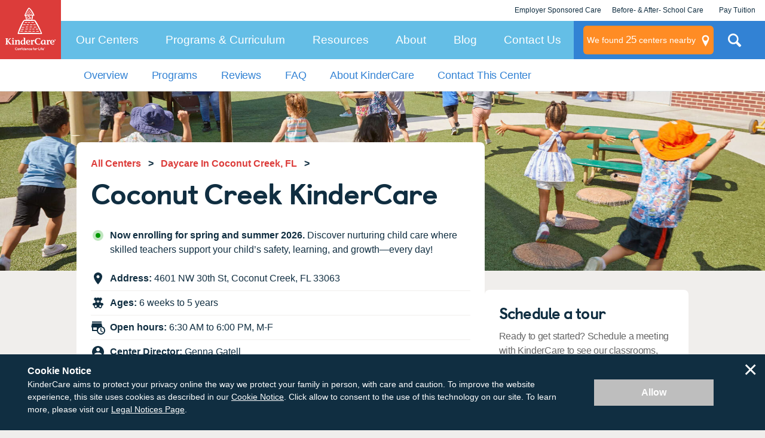

--- FILE ---
content_type: text/html; charset=utf-8
request_url: https://www.kindercare.com/our-centers/coconut-creek/fl/301379
body_size: 42278
content:
<!DOCTYPE html><html class="no-js" lang="en"><head>
    
<meta name="description" content="Coconut Creek KinderCare in Coconut Creek offers child care and early childhood education programs. Contact us to tour our learning center today!"/>
<meta name="keywords" content="Coconut Creek KinderCare, Coconut Creek day care, Coconut Creek child care, Coconut Creek day care centers, kindercare, Coconut Creek local day care centers, FL child care centers, child care center, local Coconut Creek day care center, childhood education, daycare centers in my area, child care centers in my area, early education"/>
            <meta name="robots" content="index, follow"/>

<meta name="data-page-type" content=""/>
<meta name="data-page-template" content="Interior Page"/>
<title>Coconut Creek KinderCare | Daycare, Preschool &amp; Early Education in Coconut Creek, FL | KinderCare</title>

<link rel="stylesheet" href="https://cdn.jsdelivr.net/npm/flatpickr/dist/flatpickr.min.css"/>
<script src="https://cdn.jsdelivr.net/npm/flatpickr"></script>

<script id="datadogenv">var dataDogEnv = "sitecore.cd|p3|cd";</script>
    
<!-- Start VWO Async SmartCode v2.1 -->
<link rel="preconnect" href="https://dev.visualwebsiteoptimizer.com"/>
<script type="text/javascript" id="vwoCode">
window._vwo_code || (function() {
var account_id=728048,
version=2.1,
settings_tolerance=2000,
hide_element='body',
hide_element_style = 'opacity:0 !important;filter:alpha(opacity=0) !important;background:none !important;transition:none !important;',
/* DO NOT EDIT BELOW THIS LINE */
f=false,w=window,d=document,v=d.querySelector('#vwoCode'),cK='_vwo_'+account_id+'_settings',cc={};try{var c=JSON.parse(localStorage.getItem('_vwo_'+account_id+'_config'));cc=c&&typeof c==='object'?c:{}}catch(e){}var stT=cc.stT==='session'?w.sessionStorage:w.localStorage;code={nonce:v&&v.nonce,use_existing_jquery:function(){return typeof use_existing_jquery!=='undefined'?use_existing_jquery:undefined},library_tolerance:function(){return typeof library_tolerance!=='undefined'?library_tolerance:undefined},settings_tolerance:function(){return cc.sT||settings_tolerance},hide_element_style:function(){return'{'+(cc.hES||hide_element_style)+'}'},hide_element:function(){if(performance.getEntriesByName('first-contentful-paint')[0]){return''}return typeof cc.hE==='string'?cc.hE:hide_element},getVersion:function(){return version},finish:function(e){if(!f){f=true;var t=d.getElementById('_vis_opt_path_hides');if(t)t.parentNode.removeChild(t);if(e)(new Image).src='https://dev.visualwebsiteoptimizer.com/ee.gif?a='+account_id+e}},finished:function(){return f},addScript:function(e){var t=d.createElement('script');t.type='text/javascript';if(e.src){t.src=e.src}else{t.text=e.text}v&&t.setAttribute('nonce',v.nonce);d.getElementsByTagName('head')[0].appendChild(t)},load:function(e,t){var n=this.getSettings(),i=d.createElement('script'),r=this;t=t||{};if(n){i.textContent=n;d.getElementsByTagName('head')[0].appendChild(i);if(!w.VWO||VWO.caE){stT.removeItem(cK);r.load(e)}}else{var o=new XMLHttpRequest;o.open('GET',e,true);o.withCredentials=!t.dSC;o.responseType=t.responseType||'text';o.onload=function(){if(t.onloadCb){return t.onloadCb(o,e)}if(o.status===200||o.status===304){_vwo_code.addScript({text:o.responseText})}else{_vwo_code.finish('&e=loading_failure:'+e)}};o.onerror=function(){if(t.onerrorCb){return t.onerrorCb(e)}_vwo_code.finish('&e=loading_failure:'+e)};o.send()}},getSettings:function(){try{var e=stT.getItem(cK);if(!e){return}e=JSON.parse(e);if(Date.now()>e.e){stT.removeItem(cK);return}return e.s}catch(e){return}},init:function(){if(d.URL.indexOf('__vwo_disable__')>-1)return;var e=this.settings_tolerance();w._vwo_settings_timer=setTimeout(function(){_vwo_code.finish();stT.removeItem(cK)},e);var t;if(this.hide_element()!=='body'){t=d.createElement('style');var n=this.hide_element(),i=n?n+this.hide_element_style():'',r=d.getElementsByTagName('head')[0];t.setAttribute('id','_vis_opt_path_hides');v&&t.setAttribute('nonce',v.nonce);t.setAttribute('type','text/css');if(t.styleSheet)t.styleSheet.cssText=i;else t.appendChild(d.createTextNode(i));r.appendChild(t)}else{t=d.getElementsByTagName('head')[0];var i=d.createElement('div');i.style.cssText='z-index: 2147483647 !important;position: fixed !important;left: 0 !important;top: 0 !important;width: 100% !important;height: 100% !important;background: white !important;display: block !important;';i.setAttribute('id','_vis_opt_path_hides');i.classList.add('_vis_hide_layer');t.parentNode.insertBefore(i,t.nextSibling)}var o=window._vis_opt_url||d.URL,s='https://dev.visualwebsiteoptimizer.com/j.php?a='+account_id+'&u='+encodeURIComponent(o)+'&vn='+version;if(w.location.search.indexOf('_vwo_xhr')!==-1){this.addScript({src:s})}else{this.load(s+'&x=true')}}};w._vwo_code=code;code.init();})();
</script>
<!-- End VWO Async SmartCode -->

        <!-- Google Tag Manager -->
    <script>var dataLayer = dataLayer || []; dataLayer.push({ 'gtm.start': new Date().getTime(), event: 'gtm.js' });</script>
    <script src="//www.googletagmanager.com/gtm.js?id=GTM-MC3ZWQ" async=""></script>
    <!-- End Google Tag Manager -->

    <meta http-equiv="X-UA-Compatible" content="IE=edge,chrome=1"/>
    <meta name="viewport" content="width=device-width, initial-scale=1.0"/>
    <meta name="apple-mobile-web-app-title" content="KinderCare"/>
    <link rel="canonical" href="https://www.kindercare.com/our-centers/coconut-creek/fl/301379"/>
        <!-- BEGIN LivePerson Monitor. -->
    <script type="text/javascript">
        window.lpTag = window.lpTag || {}, 'undefined' == typeof window.lpTag._tagCount ? (window.lpTag = {
            wl: lpTag.wl || null,
            scp: lpTag.scp || null,
            site: '14673713' || '',
            section: lpTag.section || '',
            tagletSection: lpTag.tagletSection || null,
            autoStart: lpTag.autoStart !== !1,
            ovr: lpTag.ovr || {},
            _v: '1.10.0',
            _tagCount: 1,
            protocol: 'https:',
            events: {
                bind: function (t, e, i) {
                    lpTag.defer(function () {
                        lpTag.events.bind(t, e, i)
                    }, 0)
                },
                trigger: function (t, e, i) {
                    lpTag.defer(function () {
                        lpTag.events.trigger(t, e, i)
                    }, 1)
                }
            },
            defer: function (t, e) {
                0 === e ? (this._defB = this._defB || [], this._defB.push(t)) : 1 === e ? (this._defT = this._defT || [], this._defT.push(t)) : (this._defL = this._defL || [], this._defL.push(t))
            },
            load: function (t, e, i) {
                var n = this;
                setTimeout(function () {
                    n._load(t, e, i)
                }, 0)
            },
            _load: function (t, e, i) {
                var n = t;
                t || (n = this.protocol + '//' + (this.ovr && this.ovr.domain ? this.ovr.domain : 'lptag.liveperson.net') + '/tag/tag.js?site=' + this.site);
                var o = document.createElement('script');
                o.setAttribute('charset', e ? e : 'UTF-8'), i && o.setAttribute('id', i), o.setAttribute('src', n), document.getElementsByTagName('head').item(0).appendChild(o)
            },
            init: function () {
                this._timing = this._timing || {}, this._timing.start = (new Date).getTime();
                var t = this;
                window.attachEvent ? window.attachEvent('onload', function () {
                    t._domReady('domReady')
                }) : (window.addEventListener('DOMContentLoaded', function () {
                    t._domReady('contReady')
                }, !1), window.addEventListener('load', function () {
                    t._domReady('domReady')
                }, !1)), 'undefined' === typeof window._lptStop && this.load()
            },
            start: function () {
                this.autoStart = !0
            },
            _domReady: function (t) {
                this.isDom || (this.isDom = !0, this.events.trigger('LPT', 'DOM_READY', {
                    t: t
                })), this._timing[t] = (new Date).getTime()
            },
            vars: lpTag.vars || [],
            dbs: lpTag.dbs || [],
            ctn: lpTag.ctn || [],
            sdes: lpTag.sdes || [],
            hooks: lpTag.hooks || [],
            identities: lpTag.identities || [],
            ev: lpTag.ev || []
        }, lpTag.init()) : window.lpTag._tagCount += 1;
    </script>
    <!-- END LivePerson Monitor. -->

    <script async="" type="text/javascript" src="https://maps.googleapis.com/maps/api/js?key=AIzaSyC3bcFRevdIJ20bMWqOkvW5wW3NGRufoS8&amp;v=quarterly&amp;libraries=places&amp;loading=async"></script>
    <meta name="google-site-verification" content="13rJ9GEOnCeI6M4CGe7mzUrwS21u8IIGY5WfoSsx4Nw"/>
        <link rel="apple-touch-icon-precomposed" href="/-/media/kindercare/favicons/apple-icon.png"/>
    <link rel="apple-touch-icon" href="/-/media/kindercare/favicons/apple-icon.png"/>
    <meta name="msapplication-TileImage" content="/-/media/kindercare/favicons/ms-icon.png"/>
    <meta name="msapplication-TileColor" content="#CCCCCC"/>
    <link rel="icon" type="image/png" href="/-/media/kindercare/favicons/favicon.png"/>
    <!--[if IE]><link rel="shortcut icon" href="/temp/KinderCare_638980436240000000_favicon.ico"><![endif]-->

    <link rel="stylesheet" href="/areas/kindercare/assets/dist/css/style.22547aa1.css"/>
    <script src="/areas/kindercare/assets/dist/js/head.2fa24896.js"></script>
<script id="sp-json" type="application/ld+json">
{
  "@context": "https://schema.org",
  "@type": "ChildCare",
  "@id": "301379",
  "name": "Coconut Creek KinderCare",
  "telephone": " ",
  "openingHours": "Mo, Tu, We 07:00-18:00 Th, Fr, Sa 07:00-20:00 Su 07:00-20:30",
  "url": "/our-centers/coconut-creek/fl/301379",
  "logo": "https://www.kindercare.com/-/media/kindercare/images/kclc_logo_transparent",
  "slogan": "Confidence for Life",
  "image": "https://www.kindercare.com//ProfileBinary.axd/files/520579146975728811/school profile 001.jpg",
  "description": "Coconut Creek KinderCare in Coconut Creek offers child care and early childhood education programs. Contact us to tour our learning center today!",
  "priceRange": "Contact for pricing in your area",
  "address": {
    "@type": "PostalAddress",
    "streetAddress": "4601 NW 30th St",
    "addressLocality": "Coconut Creek",
    "addressRegion": "FL",
    "postalCode": "33063",
    "addressCountry": "US"
  },
  "hasCredential": {
    "@type": "EducationalOccupationalCredential",
    "credentialCategory": "NAEYC Accredited",
    "url": "https://www.naeyc.org/accreditation/early-learning-program-accreditation"
  },
  "geo": {
    "@type": "GeoCoordinates",
    "latitude": "26.2651",
    "longitude": "-80.18721"
  },
  "hasOfferCatalog": {
    "@type": "OfferCatalog",
    "name": "Program Offerings",
    "itemListElement": [
      {
        "@type": "OfferCatalog",
        "name": "ChildCare",
        "itemListElement": [
          {
            "@type": "Offer",
            "itemOffered": {
              "@type": "Service",
              "name": "Infant Programs (6 weeks - 1 year)",
              "description":"Babies grow and learn every day. Our goal is to provide a safe and nurturing home away from home where babies can explore and make new discoveries. We know that learning through play is extremely valuable at this age and our Early Foundations® Infant program is designed to give babies the skills that will serve as the building blocks for a lifetime of learning."
            }
          },
          {
            "@type": "Offer",
            "itemOffered": {
              "@type": "Service",
              "name": "Toddler Programs (1 – 2 Years)",
               "description":"As toddlers develop friendships, self-esteem, and curiosity, our Early Foundations® Toddler program will help them explore their world in a safe and nurturing environment. Our unique curriculum is based on the philosophy that children learn best through experiences. So each day is filled with fun activities that excite and develop toddlers, giving them the comfort and confidence to speak those first few important words, as well as make their first friends."
            }
          },
          {
            "@type": "Offer",
            "itemOffered": {
              "@type": "Service",
              "name": "Discovery Preschool Programs (2 – 3 Years)",
               "description":"At this age, children are making new discoveries daily. And as two-year olds begin to exert their independence, our Early Foundations® Discovery Preschool program is prepared to open their eyes to a world of learning, sharing, and exploring. Our holistic approach in the classroom engages young minds with a blend of music, art, and movement, as well as the early education fundamentals they'll need as they continue on to preschool."
            }
          },
          {
            "@type": "Offer",
            "itemOffered": {
              "@type": "Service",
              "name": "Preschool Programs (3 – 4 Years)",
               "description":"As preschoolers gain more self-esteem, they may feel ready to take on the world. Our Early Foundations® Preschool program enhances that confidence by providing activities to help children become problem solvers and lifelong learners. Through independent exploration, structured activities, and hands-on learning, children will work on early literacy, math, science, and social studies concepts. A healthy dose of running, jumping, and dancing keeps them active too."
            }
          },
          {
            "@type": "Offer",
            "itemOffered": {
              "@type": "Service",
              "name": "Summer Programs (preschool, prekindergarten, and school-age)",
               "description":"Don’t miss out on KinderCare’s Summer of Wonder: Six themed programs that will make summer exciting, educational and tons of fun. Whether your child is in our preschool, Pre-K or school-age programs, all of it is designed to help children learn while soaking up the fun. We offer flexible scheduling options to meet the needs of busy families like yours so we hope to see you there."
            }
          }                   
        ]
      },
      {
        "@type": "OfferCatalog",
        "name": "Learning Adventures - Enrichment Programs",
        "itemListElement": [
          {
            "@type": "Offer",
            "itemOffered": {
              "@type": "Service",
              "name": "Phonics Adventures® (2 – 4 Years)",
               "description":"Learning how to read is a whole lot of fun at KinderCare! We help kids grow to love books and words (and get ready for kindergarten) in our Phonics Adventures program. From discovering the basics of vowels to practicing poetry, kids learn all about letters and sounds in small-group lessons made just for their age group. (Bonus: Kids who attend our phonics program are more prepared than their peers for school—and we have the data to prove it.)"
            }
          },
          {
            "@type": "Offer",
            "itemOffered": {
              "@type": "Service",
              "name": "STEM Innovators (3-8 Years)",
               "description":"You’ve probably heard a lot about how important STEM education is for your child, but what does that really mean? Our STEM Innovators program takes kids’ natural ability to make sense of the world and applies it to robotics, chemistry, coding, geology, and more. Your child will experiment with activities like learning how lemon juice and baking soda interact to uncover secret messages, watching fizzy reactions in action, and discovering how to use technology to do amazing things!"
            }
          },
          {
            "@type": "Offer",
            "itemOffered": {
              "@type": "Service",
              "name": "Music, Yoga and Art Farm in the City",
               "description":""
            }
          }
        ]
      }
    ]
  }
}
 </script></head>
<body class="kindercare" data-zip="43215" data-ffts="true" data-line-leader="false">
    
<div class="layout-map">
    <button class="global-map-close js-map-trigger" aria-label="Close Map"></button>
    <div class="map-center-search js-map-container" data-map-type="center-search" data-marker-json-base="/data/nearby-centers" data-initkey="center-search">
    </div>
    <div class="ntfn-container-map">
        <div class="ntfn-inner-wrap"></div>
    </div>
    <div id="modal-tuition-openings" class="layout-modal-full-screen layout-modal-tuition" inert="">
        <button class="close-site-search js-close" aria-label="Close Modal" title="Close Modal"></button>
        <div class="modal-container">

<form id="modal-contact-form" method="post" action="" data-da-formname="inquiry-form" data-da-label="modal" data-ajax-url="" data-submission-format="json" class="" novalidate="novalidate">
    <input name="__RequestVerificationToken" type="hidden" value="FQm6sR9rArBO6BjmED4QlrnF8EZQpI-AfQzi2ahVl-s6qc7P4XvJI-kJ-WZwIdHH4ER01k9Gbjtq8PBv-rwTSI5_yVg1"/>
    <fieldset class="contact-information">
        <legend>Contact Information</legend>
        <div class="form-intro">
            <div class="medium-only">
                <h2 class="center-name"></h2>
                <p class="">If you have questions about tuition and openings or want to schedule a tour, tell us about yourself and we will contact you shortly.</p>
            </div>
            <div class="below-medium-only">
                <h2>Let’s talk about enrolling your child</h2>
                <p class="">We’re here to answer your questions – from tuition rates to our safe learning environments. Tell us about yourself and what you want to know.</p>
            </div>
        </div>
        <div class="req ">
            <div class="req-header ">My Contact Information</div>
            <div class="req-body">* Indicates a required field</div>
        </div>
        <ol class="no-max-width">
            
<li>
    <label class="first-name" for="FirstNameModal">First Name *</label>
        <input aria-required="false" data-val="true" data-val-regex="The field First Name * must match the regular expression &#39;^[A-Za-z0-9À-ÖØ-öø-ÿ\s\&#39;\-\.]*$&#39;." data-val-regex-pattern="^[A-Za-z0-9À-ÖØ-öø-ÿ\s\&#39;\-\.]*$" data-val-required="The First Name * field is required." id="FirstNameModal" name="FirstNameModal" type="text" value=""/>
</li>

            
<li>
    <label class="last-name" for="LastNameModal">Last Name *</label>
        <input aria-required="false" data-val="true" data-val-regex="The field Last Name * must match the regular expression &#39;^[A-Za-z0-9À-ÖØ-öø-ÿ\s\&#39;\-\.]*$&#39;." data-val-regex-pattern="^[A-Za-z0-9À-ÖØ-öø-ÿ\s\&#39;\-\.]*$" data-val-required="The Last Name * field is required." id="LastNameModal" name="LastNameModal" type="text" value=""/>
</li>

            

<li>
    <label class="email" for="EmailAddressModal">Email Address *</label>
        <input aria-required="false" data-val="true" data-val-regex="" data-val-regex-pattern="\w+([-+.]\w+)*@\w+([-.]\w+)*\.\w+([-.]\w+)*" data-val-required="The Email Address * field is required." id="EmailAddressModal" name="EmailAddressModal" type="email" value=""/>
</li>

            

<li>
    <label class="confirm-email" for="ConfirmEmailAddressModal">Confirm Email Address *</label>
        <input aria-required="false" data-val="true" data-val-equalto="&#39;Confirm Email Address *&#39; and &#39;Email Address *&#39; do not match." data-val-equalto-other="*.EmailAddressModal" data-val-regex="" data-val-regex-pattern="\w+([-+.]\w+)*@\w+([-.]\w+)*\.\w+([-.]\w+)*" data-val-required="The Confirm Email Address * field is required." id="ConfirmEmailAddressModal" name="ConfirmEmailAddressModal" type="email" value=""/>
</li>

            

<li>
    <label class="phone-number" for="PhoneNumberModal">Phone Number *</label>
        <input aria-required="false" data-val="true" data-val-regex="" data-val-regex-pattern="^[01]?[- .]?(\([2-9]\d{2}\)|[2-9]\d{2})[- .]?\d{3}[- .]?\d{4}$" data-val-required="The Phone Number * field is required." id="PhoneNumberModal" name="PhoneNumberModal" type="tel" value=""/>
</li>

            <input id="GACLIENTID" name="GACLIENTID" type="hidden" value=""/>
            <input id="GAUSERID" name="GAUSERID" type="hidden" value=""/>
            <input type="hidden" id="GATRACKID" name="GATRACKID" value="UA-564853-1"/>
            <div class="my-children">
                <div class="header ">My Child</div>
                <div class="my-child-text ">Tell us more about your little one and we&#39;ll reach out to you with pricing &amp; availability. If you&#39;re expecting, it&#39;s okay to leave it blank.</div>
                <div class="add-cd">
                        <div class="header ">Child 1</div>

<li>
    <label class="" for="Children_0__FirstNameModal">First Name *</label>
        <input aria-required="false" data-val="true" data-val-regex="The field First Name * must match the regular expression &#39;^[A-Za-z0-9À-ÖØ-öø-ÿ\s\&#39;\-\.]*$&#39;." data-val-regex-pattern="^[A-Za-z0-9À-ÖØ-öø-ÿ\s\&#39;\-\.]*$" data-val-required="The First Name * field is required." id="Children_0__FirstNameModal" name="Children[0].FirstNameModal" type="text" value=""/>
</li>
                        <div class="dates ">
                            <div class="subdates ">
                                <div class="date-col ">
                <li>
                    <label for="Children_0__BirthMonthModal">Month of Birth *</label>
                    <select data-val="true" data-val-number="The field Month of Birth * must be a number." data-val-required="The Month of Birth * field is required." id="Children_0__BirthMonthModal" name="Children[0].BirthMonthModal"><option value="">Select your option</option>
<option value="1">January</option>
<option value="2">February</option>
<option value="3">March</option>
<option value="4">April</option>
<option value="5">May</option>
<option value="6">June</option>
<option value="7">July</option>
<option value="8">August</option>
<option value="9">September</option>
<option value="10">October</option>
<option value="11">November</option>
<option value="12">December</option>
</select>
                </li>
                </div>
                <div class="date-col">
                <li>
                    <label for="Children_0__BirthYearModal">Year of Birth *</label>
                    <select data-val="true" data-val-number="The field Year of Birth * must be a number." data-val-required="The Year of Birth * field is required." id="Children_0__BirthYearModal" name="Children[0].BirthYearModal"><option value="">Select your option</option>
<option value="2013">2013</option>
<option value="2014">2014</option>
<option value="2015">2015</option>
<option value="2016">2016</option>
<option value="2017">2017</option>
<option value="2018">2018</option>
<option value="2019">2019</option>
<option value="2020">2020</option>
<option value="2021">2021</option>
<option value="2022">2022</option>
<option value="2023">2023</option>
<option value="2024">2024</option>
<option value="2025">2025</option>
<option value="2026">2026</option>
<option value="2027">2027</option>
</select>
                </li>
                </div>
                </div>
                <div class="date-col ">
                <li>
                    <label for="Children_0__StartDateModal">Desired Start Date</label>
                    <select data-val="true" data-val-date="The field Desired Start Date must be a date." id="Children_0__StartDateModal" name="Children[0].StartDateModal"><option value="1/1/0001">Select your option</option>
<option value="1/24/2026">Immediately</option>
<option value="1/24/2026">January 2026</option>
<option value="2/24/2026">February 2026</option>
<option value="3/24/2026">March 2026</option>
<option value="4/24/2026">April 2026</option>
<option value="5/24/2026">May 2026</option>
<option value="6/24/2026">June 2026</option>
<option value="7/24/2026">July 2026</option>
<option value="8/24/2026">August 2026</option>
<option value="9/24/2026">September 2026</option>
<option value="10/24/2026">October 2026</option>
<option value="11/24/2026">November 2026</option>
<option value="12/24/2026">December 2026</option>
<option value="1/24/2027">More than one year from now</option>
</select>
                </li>
                </div>
                </div>
                    </div>
                    <button class="add-child-button" data-remove-button-template="&lt;button type=&#34;button&#34; class=&#34;child-card__remove&#34; aria-label=&#34;Remove this child&#34;&gt;&lt;svg class=&#34;icon&#34;&gt;&lt;use href=&#34;#icon-trash&#34;&gt;&lt;/use&gt;&lt;/svg&gt;&lt;/button&gt;">
                        + ADD ANOTHER CHILD
                    </button>
                    </div>
                    <li class="form-comment-wrap ">
                        <label class="accessibility" for="CommentsModal">Comments or questions:</label>
                        <div class="textarea-counter">
                            <textarea class="textarea-counter__field" cols="30" id="CommentsModal" maxlength="500" name="CommentsModal" placeholder="How can we help you?" rows="10" servermaxlength="500"></textarea>
                            <div class="textarea-counter__meta">
                                <span class="textarea-counter__current">0</span> / <span class="textarea-counter__max" data-maxlength="500">500</span>
                            </div>
                        </div>
                    </li>


                        <li class="">
                            <input type="checkbox" name="SmsAppointmentOptInModal" id="SmsAppointmentOptInModal" value="true"/>
                            <label for="SmsAppointmentOptInModal">I consent to receive text messages about appointment reminders, account notifications, and any relevant information from KinderCare Learning Companies. Message &amp; data rates may apply. Message frequency varies. Reply HELP for assistance and STOP to opt out of receiving messages. <a rel="noopener noreferrer" target="_blank" href="https://www.kindercare.com/kindercare-legal/legal-information">Privacy Policy &amp; Terms</a>.</label>
                        </li>
                        <li class="">
                            <input type="checkbox" name="SmsPromotionalOptInModal" id="SmsPromotionalOptInModal" value="true"/>
                            <label for="SmsPromotionalOptInModal">I consent to receive Marketing text messages, such as promotional offers, discounts, and sales events from KinderCare Learning Companies. Message &amp; data rates may apply. Message frequency varies. Reply HELP for assistance and STOP to opt out of receiving messages. <a rel="noopener noreferrer" target="_blank" href="https://www.kindercare.com/kindercare-legal/legal-information">Privacy Policy &amp; Terms</a>.</label>
                        </li>
                    <li class="">
                        <input type="checkbox" name="OptInModal" id="OptInModal" value="true"/>
                        <label for="OptInModal">I consent to receive phone calls and emails about KinderCare programs</label>
                    </li>
                </ol>
                <div class="form-footer">
                    <div class="form-footer__content-wrapper">
                        <p>KinderCare respects your privacy.</p>
                        <a href="/kindercare-legal/legal-information" target="_parent" class="">Read our Privacy Policy</a>
                        <a href="" target="_parent" class="center-link">View more information about this center</a>
                    </div>
                    <button class="btn btn-submit" type="submit">Contact Me</button>
                </div>
            </fieldset>
        </form>
        <div class="modal-form-message submission-result display-none"></div>
        </div>
    </div>
<svg xmlns="http://www.w3.org/2000/svg" style="display:none;">
    <symbol id="icon-calendar" viewBox="0 0 24 24">
        <path d="M8.7,1v2.2h6.6V1h2.2v2.2h4.4c.31,0,.57.11.78.32.21.21.32.47.32.78v17.6c0,.31-.11.57-.32.78-.21.21-.47.32-.78.32H2.1c-.31,0-.57-.11-.78-.32-.21-.21-.32-.47-.32-.78V4.3c0-.31.11-.57.32-.78.21-.21.47-.32.78-.32h4.4V1h2.2ZM20.8,12H3.2v8.8h17.59v-8.8ZM6.5,5.4h-3.3v4.4h17.59v-4.4h-3.3v2.2h-2.2v-2.2h-6.6v2.2h-2.2v-2.2Z"></path>
    </symbol>
    <symbol id="icon-checkmark" viewBox="0 0 24 24">
      <path d="M8.69,20.28c-.56,0-1.13-.22-1.56-.65L1.61,14.11c-.86-.86-.86-2.26,0-3.12s2.26-.86,3.12,0l3.96,3.96,10.58-10.58c.86-.86,2.26-.86,3.12,0s.86,2.26,0,3.12l-12.15,12.15c-.43.43-1,.65-1.56.65Z"></path>
    </symbol>
    <symbol id="icon-clock" viewBox="0 0 24 24">
        <path d="M11.96,22.93c-1.49,0-2.92-.29-4.28-.86-1.3-.56-2.46-1.34-3.48-2.36-1.02-1.02-1.8-2.18-2.36-3.48-.57-1.36-.86-2.79-.86-4.28s.29-2.92.86-4.28c.56-1.3,1.34-2.46,2.36-3.48,1.02-1.02,2.17-1.8,3.48-2.36,1.36-.57,2.79-.86,4.28-.86s2.92.29,4.28.86c1.3.56,2.46,1.34,3.48,2.36,1.02,1.02,1.8,2.18,2.36,3.48.57,1.36.86,2.79.86,4.28s-.29,2.92-.86,4.28c-.56,1.3-1.34,2.46-2.36,3.48-1.02,1.02-2.17,1.8-3.48,2.36-1.36.57-2.79.86-4.28.86ZM11.96,20.74c1.59,0,3.07-.4,4.43-1.21,1.32-.78,2.36-1.82,3.14-3.14.8-1.36,1.21-2.84,1.21-4.43s-.4-3.07-1.21-4.43c-.77-1.32-1.82-2.36-3.14-3.14-1.36-.8-2.84-1.21-4.43-1.21s-3.07.4-4.43,1.21c-1.32.78-2.36,1.82-3.14,3.14-.8,1.36-1.21,2.84-1.21,4.43s.4,3.07,1.21,4.43c.77,1.32,1.82,2.36,3.14,3.14,1.36.8,2.84,1.21,4.43,1.21ZM13.06,11.96h4.39v2.19h-6.58v-7.68h2.19v5.48Z"></path>
    </symbol>
    <symbol id="icon-close" viewBox="0 0 24 24">
        <path d="M22.63,21.08c.1.1.18.22.24.36.06.13.08.28.08.42s-.03.29-.08.42c-.06.13-.14.25-.24.36-.1.1-.22.18-.36.24-.13.06-.28.08-.42.08s-.29-.03-.42-.08c-.13-.06-.25-.14-.36-.24l-9.08-9.08L2.92,22.63c-.21.21-.48.32-.77.32s-.57-.12-.77-.32c-.21-.21-.32-.48-.32-.77s.12-.57.32-.77l9.08-9.08L1.37,2.92c-.21-.21-.32-.48-.32-.77s.12-.57.32-.77.48-.32.77-.32.57.12.77.32l9.08,9.08L21.08,1.37c.21-.21.48-.32.77-.32s.57.12.77.32c.21.21.32.48.32.77s-.12.57-.32.77l-9.08,9.08,9.08,9.08Z"></path>
    </symbol>
    <symbol id="icon-error" viewBox="0 0 24 24">
        <path d="M12,.95c6.09,0,11.05,4.97,11.05,11.05s-4.97,11.05-11.05,11.05S.95,18.13.95,12,5.87.95,12,.95ZM12,20.98c4.92,0,8.98-4.02,8.98-8.98S16.92,3.02,12,3.02,3.02,7.08,3.02,12s4.02,8.98,8.98,8.98ZM12,14.07c-.6,0-1.04-.43-1.04-1.04v-5.53c0-.56.43-1.04,1.04-1.04.56,0,1.04.47,1.04,1.04v5.53c0,.6-.47,1.04-1.04,1.04ZM12,15.54c.73,0,1.34.6,1.34,1.34s-.6,1.34-1.34,1.34c-.78,0-1.38-.6-1.38-1.34s.6-1.34,1.38-1.34Z"></path>
    </symbol>
    <symbol id="icon-info" viewBox="0 0 24 24">
        <path d="M12,.98c-2.18,0-4.31.65-6.12,1.86-1.81,1.21-3.22,2.93-4.06,4.95-.83,2.01-1.05,4.23-.63,6.37.43,2.14,1.47,4.1,3.02,5.64,1.54,1.54,3.5,2.59,5.64,3.02,2.14.43,4.35.21,6.37-.63,2.01-.83,3.73-2.25,4.95-4.06,1.21-1.81,1.86-3.94,1.86-6.12,0-2.92-1.17-5.72-3.23-7.79-2.07-2.07-4.87-3.23-7.79-3.23ZM12,21.33c-1.84,0-3.65-.55-5.18-1.57s-2.73-2.48-3.43-4.19c-.71-1.7-.89-3.58-.53-5.39.36-1.81,1.25-3.47,2.55-4.77,1.3-1.3,2.97-2.19,4.77-2.55,1.81-.36,3.68-.18,5.39.53,1.7.71,3.16,1.9,4.19,3.43s1.57,3.34,1.57,5.18c0,2.47-.99,4.84-2.73,6.59s-4.12,2.73-6.59,2.73ZM13.7,17.09c0,.22-.09.44-.25.6s-.37.25-.6.25c-.45,0-.88-.18-1.2-.5-.32-.32-.5-.75-.5-1.2v-4.24c-.22,0-.44-.09-.6-.25s-.25-.37-.25-.6.09-.44.25-.6.37-.25.6-.25c.45,0,.88.18,1.2.5s.5.75.5,1.2v4.24c.22,0,.44.09.6.25s.25.37.25.6ZM10.3,7.34c0-.25.07-.5.21-.71.14-.21.34-.37.57-.47.23-.1.49-.12.73-.07.25.05.47.17.65.35.18.18.3.4.35.65.05.25.02.5-.07.73-.1.23-.26.43-.47.57-.21.14-.45.21-.71.21-.34,0-.66-.13-.9-.37-.24-.24-.37-.56-.37-.9Z"></path>
    </symbol>
    <symbol id="icon-phone" viewBox="0 0 24 24">
        <path d="M22.67,15.4c-.22-.23-.48-.36-.79-.39-1.99-.15-3.85-.7-5.6-1.66-.28-.15-.57-.19-.87-.12-.3.07-.54.23-.72.49l-1.08,1.52c-1.01-.57-1.93-1.27-2.75-2.09-.82-.82-1.52-1.74-2.09-2.75l1.51-1.08c.26-.18.42-.42.49-.72s.02-.59-.12-.87c-.96-1.74-1.51-3.61-1.66-5.6-.03-.31-.16-.57-.39-.79-.23-.22-.5-.33-.83-.33H2.32c-.31,0-.58.11-.82.32-.24.21-.37.47-.4.78-.07.65-.1,1.3-.1,1.96,0,2.57.5,5.04,1.49,7.38.96,2.26,2.31,4.27,4.06,6.01,1.74,1.74,3.75,3.1,6.01,4.06,2.35.99,4.81,1.49,7.38,1.49.65,0,1.3-.03,1.95-.1.31-.03.57-.17.78-.4.21-.24.32-.51.32-.82v-5.45c0-.33-.11-.6-.33-.83ZM20.55,20.55h-.61c-2.23,0-4.37-.43-6.43-1.3-1.97-.83-3.72-2.01-5.24-3.53-1.52-1.52-2.7-3.27-3.53-5.24-.86-2.05-1.3-4.2-1.3-6.43v-.61h3.23c.24,1.56.69,3.06,1.34,4.47l-2.32,1.66c.26.67.57,1.32.93,1.96l.02.07c.68,1.19,1.51,2.27,2.49,3.25.98.98,2.06,1.81,3.25,2.49l.07.02c.64.36,1.29.67,1.95.93l1.66-2.32c1.42.65,2.91,1.1,4.47,1.34v3.23Z"></path>
    </symbol>
    <symbol id="icon-search" viewBox="0 0 24 24">
        <path d="M18.36,16.83l4.63,4.63-1.54,1.54-4.63-4.63c-.85.68-1.78,1.2-2.79,1.56-1.07.38-2.16.56-3.29.56-1.76,0-3.4-.44-4.91-1.32-1.47-.87-2.63-2.04-3.48-3.51-.89-1.52-1.34-3.15-1.34-4.91s.45-3.4,1.34-4.91c.85-1.47,2.01-2.63,3.48-3.49,1.51-.89,3.15-1.34,4.91-1.34s3.4.45,4.91,1.34c1.47.85,2.64,2.01,3.51,3.49.88,1.52,1.32,3.15,1.32,4.91,0,1.13-.19,2.22-.56,3.29-.36,1.01-.88,1.94-1.56,2.79ZM16.18,16.03c.68-.69,1.2-1.49,1.58-2.38.38-.92.56-1.89.56-2.9,0-1.37-.35-2.65-1.04-3.83-.66-1.14-1.57-2.04-2.7-2.71-1.18-.69-2.46-1.04-3.83-1.04s-2.65.35-3.83,1.04c-1.14.66-2.04,1.57-2.7,2.71-.69,1.18-1.04,2.46-1.04,3.83s.35,2.65,1.04,3.83c.66,1.14,1.57,2.04,2.7,2.71,1.18.69,2.46,1.04,3.83,1.04,1.01,0,1.98-.19,2.9-.56.89-.38,1.69-.9,2.38-1.58l.15-.15Z"></path>
    </symbol>
    <symbol id="icon-success" viewBox="0 0 24 24">
        <path d="M16.84,8.86c.08.08.14.17.18.28.04.1.06.21.06.32s-.02.22-.06.32c-.04.1-.11.2-.18.28l-5.93,5.93c-.08.08-.17.14-.28.18-.1.04-.21.06-.32.06s-.22-.02-.32-.06c-.1-.04-.2-.11-.28-.18l-2.54-2.54c-.16-.16-.25-.37-.25-.6s.09-.44.25-.6c.16-.16.37-.25.6-.25s.44.09.6.25l1.94,1.94,5.33-5.34c.08-.08.17-.14.28-.18.1-.04.21-.06.32-.06s.22.02.32.06c.1.04.2.11.28.18ZM23.02,12c0,2.18-.65,4.31-1.86,6.12-1.21,1.81-2.93,3.22-4.95,4.06-2.01.83-4.23,1.05-6.37.63-2.14-.43-4.1-1.47-5.64-3.02-1.54-1.54-2.59-3.5-3.02-5.64-.43-2.14-.21-4.35.63-6.37.83-2.01,2.25-3.73,4.06-4.95,1.81-1.21,3.94-1.86,6.12-1.86,2.92,0,5.72,1.17,7.79,3.23,2.07,2.07,3.23,4.87,3.23,7.79ZM21.33,12c0-1.84-.55-3.65-1.57-5.18s-2.48-2.73-4.19-3.43c-1.7-.71-3.58-.89-5.39-.53-1.81.36-3.47,1.25-4.77,2.55-1.3,1.3-2.19,2.97-2.55,4.77-.36,1.81-.18,3.68.53,5.39.71,1.7,1.9,3.16,3.43,4.19s3.34,1.57,5.18,1.57c2.47,0,4.84-.99,6.59-2.73s2.73-4.12,2.73-6.59Z"></path>
    </symbol>
    <symbol id="icon-trash" viewBox="0 0 24 24">
        <path d="M9.25,18.18c0,.39-.34.69-.69.69-.39,0-.69-.3-.69-.69v-8.93c0-.34.3-.69.69-.69.34,0,.69.34.69.69v8.93ZM12.69,18.18c0,.39-.34.69-.69.69-.39,0-.69-.3-.69-.69v-8.93c0-.34.3-.69.69-.69.34,0,.69.34.69.69v8.93ZM16.12,18.18c0,.39-.34.69-.69.69-.39,0-.69-.3-.69-.69v-8.93c0-.34.3-.69.69-.69.34,0,.69.34.69.69v8.93ZM15.99,2.08l1.59,2.36h3c.56,0,1.03.47,1.03,1.03,0,.6-.47,1.03-1.03,1.03h-.34v13.05c0,1.93-1.55,3.43-3.43,3.43H7.19c-1.93,0-3.43-1.5-3.43-3.43V6.51h-.34c-.6,0-1.03-.43-1.03-1.03,0-.56.43-1.03,1.03-1.03h2.96l1.59-2.36c.43-.64,1.2-1.07,2.02-1.07h3.99c.82,0,1.59.43,2.02,1.07ZM8.87,4.45h6.22l-.82-1.2c-.04-.09-.17-.17-.3-.17h-3.99c-.13,0-.26.09-.3.17l-.82,1.2ZM5.82,19.55c0,.77.6,1.37,1.37,1.37h9.62c.73,0,1.37-.6,1.37-1.37V6.51H5.82v13.05Z"></path>
    </symbol>
    <symbol id="icon-warning" viewBox="0 0 24 24">
        <path d="M22.71,18.31L14.1,3.36c-.21-.37-.52-.67-.89-.88s-.79-.32-1.21-.32-.84.11-1.21.32c-.37.21-.68.51-.89.88L1.3,18.31c-.21.35-.32.76-.32,1.17s.11.81.32,1.17c.21.37.52.67.89.88.37.21.79.32,1.21.32h17.21c.42,0,.84-.1,1.21-.32.37-.21.67-.52.89-.88.21-.35.32-.76.32-1.17,0-.41-.11-.81-.31-1.17ZM21.34,19.85c-.08.13-.18.23-.31.31-.13.07-.28.11-.42.11H3.4c-.15,0-.29-.03-.42-.11-.13-.07-.24-.18-.31-.31-.07-.12-.1-.25-.1-.38s.04-.26.1-.38L11.26,4.15c.08-.13.18-.23.31-.31.13-.07.28-.11.42-.11s.29.04.42.11c.13.07.24.18.31.31l8.6,14.94c.07.12.1.25.1.38s-.04.26-.11.38ZM11.21,13.97v-3.94c0-.21.08-.41.23-.56.15-.15.35-.23.56-.23s.41.08.56.23c.15.15.23.35.23.56v3.94c0,.21-.08.41-.23.56-.15.15-.35.23-.56.23s-.41-.08-.56-.23c-.15-.15-.23-.35-.23-.56ZM13.18,17.51c0,.23-.07.46-.2.66-.13.19-.31.35-.53.43-.22.09-.45.11-.68.07-.23-.05-.44-.16-.6-.32-.17-.17-.28-.38-.32-.6-.05-.23-.02-.47.07-.68.09-.22.24-.4.43-.53.19-.13.42-.2.66-.2.31,0,.61.12.83.35.22.22.35.52.35.83Z"></path>
    </symbol>
</svg>
<div id="modal-tour-scheduler" data-modal-type="tour-scheduler" class="layout-modal-full-screen modal bg-white" inert="true" aria-labelledby="modalTitle">
    <div id="loading-indicator" class="loading-indicator visually-hidden" role="status" aria-live="assertive" aria-busy="true">
      <div class="spinner" aria-hidden="true"></div>
      <span class="sr-only" role="status" aria-live="assertive" aria-atomic="true">
        Loading...
      </span>
    </div>
    <div class="modal__container">
        <section class="modal__header">
            <h2 class="modal__title" id="modalTitle" aria-live="polite">Step 1</h2>
            <button class="close-modal" aria-label="Close Modal" title="Close Modal"></button>
            <div class="modal__progress">
                <div class="progress-bar__info-container">
                    <p>Step <span id="currentStep"></span> of <span id="totalSteps"></span></p>
                    <p><span id="percentComplete"></span>% Complete</p>
                </div>
                <div class="progress-bar">
                    <div id="progressBar" class="progress-fill"></div>
                </div>
            </div>
        </section>
        <section class="modal__body">
            <!-- toasts -->
            <div id="feature-toast-container" class="toast-container" aria-live="polite" aria-atomic="true">
              <div class="toast-reel"></div>
              <div class="toast-definitions d-none">
                <div data-toast-id="fetchTimesError" data-toast-type="error" data-toast-title="Error!" data-toast-message="Unable to fetch available times" data-toast-auto-close="true"></div>
                <div data-toast-id="requestSubmissionError" data-toast-type="error" data-toast-title="Request Failed" data-toast-message="We couldn’t process your request. Please try again." data-toast-auto-close="true"></div>
                <div data-toast-id="fieldValidationError" data-toast-type="error" data-toast-title="Validation Error" data-toast-message="Please review your Personal Information, there was an unexpected error." data-toast-auto-close="true"></div>
                <div data-toast-id="selectedTimeUnavailable" data-toast-type="error" data-toast-title="Select New Time" data-toast-message="The original time you selected is no longer available, please select a new time." data-toast-auto-close="true"></div>
              </div>
            </div>
            <section class="status-messages">
                <div class="status-message" id="successFirstName" hidden="">
                    <h3>
                        You&#39;re all set, <span></span>! 🎉
                    </h3>
                    <img src="/-/media/feature/tour-scheduler/success-icon.png?la=en&amp;h=58&amp;w=58&amp;hash=77471D2C8A50F3B6830150DC3EA63B39" alt=""/>
                </div>
                <div class="status-message" id="selectNewTime" hidden="">
                    <h3>
                        The selected time is no longer available.
                    </h3>
                    <img src="/-/media/feature/tour-scheduler/select-new-time-icon.png?la=en&amp;h=58&amp;w=58&amp;hash=9EBF40D087465D1A593BDAE1086CE40D" alt=""/>
                </div>
            </section>
            <section class="status-message" id="successEmailAddress" hidden="">
              <h3 class="font-normal">Please check <span class="font-bold"></span> for confirmation</h3>
            </section>
            <section class="summary" hidden="">
                <h3>Appointment Details</h3>
                <p class="appointment-details"><strong data-center-name=""></strong></p>
                <p data-center-address="" class="appointment-details"></p>
                <div class="appointment-duration-container">
                    <svg class="icon"><use href="#icon-clock"></use></svg>
                    <span id="appointmentDuration" class="appointment-details">30 min</span>
                </div>
                <p data-date-time="" class="appointment-details"></p>
                <a data-center-phone-number="" class="appointment-details link-with-icon" href="" hidden=""><svg class="icon"><use href="#icon-phone"></use></svg><span class="phone-text"></span></a>
            </section>
            <div class="form-step__container">
                <section class="form-step active" data-step-title="Select a location">
                    <div class="center-search-map" data-map-instance="tour-scheduler" data-info-windows="false" data-results-list="true" data-search-by-brand="kindercare">
                        <div class="sticky-container">
                            <h3 class="center-search-map__autocomplete-title">Find Locations Near You</h3>
                            <div class="center-search-map__autocomplete input-with-icon">
                                <input id="addressField" class="center-search-map__autocomplete-search" placeholder="Enter Zip code or City, State"/>
                                <svg class="icon"><use href="#icon-search"></use></svg>
                            </div>
                            <div class="center-search-map__map-container"></div>
                        </div>
                        <section class="center-search-map__results" aria-label="Search Results" hidden="">
                            <p id="resultsFoundMessage" class="center-search-map__results-found-message" hidden=""></p>
                            <ul class="center-search-map__results-list" hidden=""></ul>
                            <div class="error-card center-search-map__no-results" hidden="">
                                <img src="/-/media/feature/tour-scheduler/no-centers-found.png?la=en&amp;h=128&amp;w=128&amp;hash=59112B440FF8D7D115F65809EE4E51A6" alt="No Centers Found"/>
                                <h3>No centers near you</h3>
                                <p>
                                    We could not find any centers in your area. Please try searching a different zip code or city and state.
                                </p>
                            </div>
                        </section>
                        <input name="selectedCenterId" id="selectedCenterId" required="true"/>
                    </div>
                </section>
                <form class="form" id="tourSchedulerForm">
                    <section class="form-step" data-step-title="Select Date and Time">
                        <div class="form__row">
                            <label>
                              Select Date
                              <div class="calendar-input-container input-with-icon">
                                  <input id="calendar" name="calendar" class="calendar" placeholder="Select Date" data-date-format="D, M j" data-min-date="now" data-max-date="+2160h" data-disable-weekends="true" data-on-change="handleCalendarChange"/>
                                  <svg class="icon"><use href="#icon-calendar"></use></svg>
                              </div>
                            </label>
                        </div>
                        <div class="form__row time-slots__row d-none">
                            <label for="availableTimes">Select Time <span class="mandatory">*</span></label>
                            <div id="availableTimes" class="timeslot-grid" role="list" aria-label="Available time slots">
                            </div>
                            <div class="error-card no-tours-available-msg" hidden="">

                                <img src="/-/media/feature/tour-scheduler/no-centers-found.png?la=en&amp;h=128&amp;w=128&amp;hash=59112B440FF8D7D115F65809EE4E51A6" alt="No Centers Found"/>
                                <h3>No tours available on this day</h3>
                                <p>
                                    We could not find any available tours for the selected date. Please select a different day or check back later for new availability.
                                </p>
                            </div>
                            <input type="text" id="selectedTime" name="selectedTime" required="" hidden=""/>
                        </div>
                    </section>
                    <section class="form-step" data-step-title="Family Details" data-on-next-action="validateStep" data-step-id="family-details">
                        <p>Please input your information</p> <!-- this is not needed -->
                        <p><span class="required-indicator required-indicator--before">*</span>Indicates a required field</p>
                        <div class="flex-container">
                            <div class="form__row">
                                <label>
                                    First Name<span class="required-indicator required-indicator--after" aria-hidden="true">*</span>
                                    <div class="input-with-icon">
                                        <input id="FirstNameFfts" placeholder="First Name" aria-describedby="FirstNameFfts-error" aria-invalid="false" aria-required="true" autocomplete="off" name="Sponsor.FirstName"/>
                                        <svg class="icon icon--error"><use href="#icon-error"></use></svg>
                                    </div>
                                </label>
                                <p id="FirstNameFfts-error" class="error-message" role="alert" aria-live="assertive" aria-hidden="true" hidden="">Please enter your first name</p>
                            </div>
                            <div class="form__row">
                                <label>
                                    Last Name<span class="required-indicator required-indicator--after" aria-hidden="true">*</span>
                                    <div class="input-with-icon">
                                        <input id="LastNameFfts" placeholder="Last Name" aria-describedby="LastNameFfts-error" aria-invalid="false" aria-required="true" autocomplete="off" name="Sponsor.LastName"/>
                                        <svg class="icon icon--error"><use href="#icon-error"></use></svg>
                                    </div>
                                </label>
                                <p id="LastNameFfts-error" class="error-message" role="alert" aria-live="assertive" aria-hidden="true" hidden="">Please enter your last name</p>
                            </div>
                            <div class="form__row">
                                <label>
                                    Email Address<span class="required-indicator required-indicator--after" aria-hidden="true">*</span>
                                    <div class="input-with-icon">
                                        <input id="EmailAddressFfts" placeholder="Email Address" aria-describedby="EmailAddressFfts-error" aria-invalid="false" aria-required="true" autocomplete="off" type="email" name="Sponsor.EmailAddress"/>
                                        <svg class="icon icon--error"><use href="#icon-error"></use></svg>
                                    </div>
                                </label>
                                <p id="EmailAddressFfts-error" class="error-message" role="alert" aria-live="assertive" aria-hidden="true" hidden="">Please enter a valid email address</p>
                            </div>
                            <div class="form__row">
                                <label>
                                    Phone Number<span class="required-indicator required-indicator--after" aria-hidden="true">*</span>
                                    <div class="input-with-icon">
                                        <input id="PhoneNumberFfts" placeholder="(555) 123-4567" aria-describedby="PhoneNumberFfts-error" aria-invalid="false" aria-required="true" autocomplete="off" type="tel" name="Sponsor.PhoneNumber"/>
                                        <svg class="icon icon--error"><use href="#icon-error"></use></svg>
                                    </div>
                                </label>
                                <p id="PhoneNumberFfts-error" class="error-message" role="alert" aria-live="assertive" aria-hidden="true" hidden="">Please enter a valid 10-digit phone number</p>
                            </div>
                            <div class="form__row">
                                <label>
                                    Child First Name<span class="required-indicator required-indicator--after" aria-hidden="true">*</span>
                                    <input id="Children[0].FirstName" placeholder="Child First Name" aria-describedby="Children[0].FirstName-error" aria-invalid="false" aria-required="true" autocomplete="off" name="Children[0].FirstName"/>
                                </label>
                                <p id="Children[0].FirstName-error" class="error-message" role="alert" aria-live="assertive" aria-hidden="true" hidden="">Please enter your child&#39;s first name</p>
                            </div>
                            <div class="form__row">
                                <label>
                                    Child Birth / Due Date<span class="required-indicator required-indicator--after" aria-hidden="true">*</span>
                                    <div class="input-with-icon">
                                        <input class="calendar" id="Children[0].Birthdate" placeholder="mm/dd/yyy" aria-describedby="Children[0].Birthdate-error" aria-invalid="false" aria-required="true" data-date-format="m/d/Y" data-min-date="-12y" data-max-date="+1y" name="Children[0].Birthdate" data-controls-min="Children[0].DesiredStartDate"/>
                                        <svg class="icon icon--error"><use href="#icon-error"></use></svg>
                                        <svg class="icon"><use href="#icon-calendar"></use></svg>
                                    </div>
                                </label>
                                <p id="Children[0].Birthdate-error" class="error-message" role="alert" aria-live="assertive" aria-hidden="true" hidden="">Please enter your child&#39;s birthday</p>
                            </div>
                            <div class="form__row">
                                <label>
                                    Desired Start Date
                                    <div class="input-with-icon">
                                        <input class="calendar" id="Children[0].DesiredStartDate" placeholder="mm/dd/yyy" aria-invalid="false" aria-required="false" data-date-format="m/d/Y" data-disable-weekends="true" data-min-date="now" data-max-date="+1y" name="Children[0].DesiredStartDate"/>
                                        <svg class="icon"><use href="#icon-calendar"></use></svg>
                                    </div>
                                </label>
                            </div>
                            <div class="form__row">
                                <div class="expanding-section">
                                    <button class="expanding-section__toggle" aria-expanded="false" aria-controls="additional-children" type="button">
                                        <span class="expanding-section__toggle-icon"></span> Add a Child
                                    </button>
                                    <div id="additional-children" class="expanding-section__content" inert="" hidden="">
                                        <p class="form__note" id="children-max-msg">
                                            Up to 5 children may be added
                                        </p>
                                        <template id="child-card-template" hidden="" inert="">
                                            <div class="child-card">
                                                <div class="child-card__header">
                                                    <p class="child-card__title"></p>
                                                    <button type="button" class="child-card__remove" aria-label="Remove this child">
                                                        <svg class="icon"><use href="#icon-trash"></use></svg>
                                                    </button>
                                                </div>
                                                <div class="form__row">
                                                    <label>
                                                        Child First Name
                                                        <input class="child-first-name" placeholder="Child First Name" autocomplete="off"/>
                                                    </label>
                                                </div>
                                                <div class="form__row">
                                                    <label>
                                                        Child Birth / Due Date<span class="required-indicator required-indicator--after" aria-hidden="true">*</span>
                                                        <div class="input-with-icon">
                                                            <input class="calendar birthday" data-min-date="-12y" data-max-date="+1y" data-disable-weekends="false" data-date-format="m/d/Y" aria-required="true" aria-invalid="false" placeholder="mm/dd/yyyy"/>
                                                            <svg class="icon icon--error"><use href="#icon-error"></use></svg>
                                                            <svg class="icon"><use href="#icon-calendar"></use></svg>
                                                        </div>
                                                    </label>
                                                    <p class="error-message" role="alert" aria-live="assertive" aria-hidden="true" hidden="">Please enter your child&#39;s birthday</p>
                                                </div>
                                                <div class="form__row">
                                                    <label>
                                                        Desired Start Date
                                                        <div class="input-with-icon">
                                                            <input class="calendar start-date" data-min-date="now" data-max-date="+1y" data-disable-weekends="true" data-date-format="m/d/Y" aria-required="false" aria-invalid="false" placeholder="mm/dd/yyyy"/>
                                                            <svg class="icon"><use href="#icon-calendar"></use></svg>
                                                        </div>
                                                    </label>
                                                </div>
                                            </div>
                                        </template>
                                        <div id="additional-children-container"></div>
                                        <button type="button" class="child-card-add-btn" aria-describedby="children-max-msg">
                                            Add a Child
                                        </button>
                                    </div>
                                </div>
                            </div>
                            <h3>Communication Preferences</h3>
                            <div class="form__row">
                                <label class="checkbox-label">
                                    <input id="SmsAppointmentOptInFfts" type="checkbox" name="Reminders"/>
                                    <span class="checkbox"><svg class="icon"><use href="#icon-checkmark"></use></svg></span>
                                    <span>
                                        I consent to receive text messages about appointment reminders, account notifications, and any relevant information from KinderCare Learning Companies. Message &amp; data rates may apply. Message frequency varies. Reply HELP for assistance and STOP to opt out of receiving messages. <a href="/kindercare-legal/legal-information" target="_blank">Privacy Policy &amp; Terms</a>.
                                </span>
                            </label>
                        </div>
                        <div class="form__row">
                            <label class="checkbox-label">
                                <input id="SmsPromotionalOptInFfts" type="checkbox" name="Marketing"/>
                                <span class="checkbox"><svg class="icon"><use href="#icon-checkmark"></use></svg></span>
                                <span>
                                    I consent to receive Marketing text messages, such as promotional offers, discounts, and sales events from KinderCare Learning Companies. Message &amp; data rates may apply. Message frequency varies. Reply HELP for assistance and STOP to opt out of receiving messages. <a href="/kindercare-legal/legal-information" target="_blank">Privacy Policy &amp; Terms</a>.
                                </span>
                            </label>
                        </div>
                        <div class="form__row">
                            <label class="checkbox-label">
                                <input id="OptInFfts" type="checkbox" aria-invalid="false" aria-required="true" name="Programs"/>
                                <span class="checkbox"><svg class="icon"><use href="#icon-checkmark"></use></svg></span>
                                <span>
                                    I consent to receive phone calls and emails about KinderCare programs.<span class="required-indicator required-indicator--after" aria-hidden="true">*</span>
                            </span>
                        </label>
                    </div>
                </div>
            </section>
            <section class="form-step" data-step-title="Review Details" data-step-id="review-details">
                <div class="image-bg-card">
                    <img src="/-/media/feature/tour-scheduler/review-details.png?la=en&amp;h=2200&amp;w=4000&amp;hash=993DB52739F02E6C1E315BDE8D068456" class="image-bg-card__background-image" alt=""/>
                    <div class="card">
                        <h3 class="card__title">Family Details</h3>
                        <div class="card__content" id="review-details-card-content"></div>
                    </div>
                </div>
            </section>
        </form>
    </div>
    </section>
    <section class="modal__footer">
        <button class="prev-btn">Back</button>
        <button class="next-btn" disabled="">Continue</button>
    </section>
    </div>
</div>
</div>

<header class="layout-header">
    

    <a href="#main" class="accessibility">Skip to main content</a>

    <nav class="navigation">
        <div class="brand"><a href="/" aria-label="Return home">KinderCare</a></div>
        

<div class="nav-utilities">



                <a class="" href="/employer-sponsored-child-care" target="_blank"><span>Employer Sponsored Care</span><span>KLC for Employers</span></a>
                <a class="" href="https://www.discoverchampions.com/" target="_blank"><span>Before- &amp; After- School Care</span><span>Champions</span></a>
                <a class="pay-tuition" href="https://my.kindercare.com" target="" data-goal-id="{54C9762A-0E5A-499F-A855-7BE9BBCCC83C}"><span>Pay Tuition</span><span>Log In/Signup</span></a>

</div>

        <div class="nav-primary">

            <ul class="list-plain">

                <li data-set="site-search" class="append-around-low-resolution item-site-search">
                    <div class="appendaround">
                        
						<form class="form-site-search" data-da-label="Global Site Search" action="/search-results" method="get">
							<fieldset>
								<ol>
									<li>
										<label for="site-search">Search</label>
										<div class="inline-input">
											<input id="site-search" name="q" type="search" placeholder="Enter Keyword…"/>
											<button class="submit-search">Submit</button>
										</div>
									</li>
								</ol>
							</fieldset>
						</form>

                    </div>
                </li>
                		  
				<li class="nav-has-children">
					<a href="#sub-nav-our-centers" class="nav-title">Our Centers</a>
					<div id="sub-nav-our-centers" class="nav-sub-nav">
						<a href="#" class="nav-primary-back" aria-label="Go back to main navigation">Back</a>
						
						<div class="nav-group ">
                <section aria-labelledby="sub-nav-title-4561070e7d8e41568af8b7cb9424d6f1" class="sub-nav-item ">
							    <ul>
                  	<li class="sub-nav-title" id="sub-nav-title-4561070e7d8e41568af8b7cb9424d6f1">How to Choose a Center</li>
                          <li>
<a href="/our-centers/selecting-the-right-center">Selecting the Right Center</a>                          </li>
                          <li>
<a href="/regions" title="KinderCare in Your Neighborhood">KinderCare in Your Neighborhood</a>                          </li>
                          <li>
<a href="/how-to-enroll">How to Enroll</a>                          </li>
                  </ul>
                </section>
                <section aria-labelledby="sub-nav-title-4436dfee68354fbf8e2269b73217d2af" class="sub-nav-item ">
							    <ul>
                  	<li class="sub-nav-title" id="sub-nav-title-4436dfee68354fbf8e2269b73217d2af">Testimonials</li>
                          <li>
<a href="/family-stories">Family Stories</a>                          </li>
                          <li>
<a href="/our-centers/testimonials/parent-teacher-testimonials">Parent &amp; Teacher Testimonials</a>                          </li>
                          <li>
<a href="/our-centers/testimonials/share-your-kindercare-story">Share Your KinderCare® Story</a>                          </li>
                  </ul>
                </section>
						</div>
						
						<div class="nav-group ">
                <section aria-labelledby="sub-nav-title-f4a00976cb634870a9d10d3f56a8cbab" class="sub-nav-item ">
							    <ul>
                  	<li class="sub-nav-title" id="sub-nav-title-f4a00976cb634870a9d10d3f56a8cbab">Inside KinderCare Centers</li>
                          <li>
<a href="/our-centers/inside-kindercare-centers/take-a-virtual-tour">Take a Virtual Tour</a>                          </li>
                          <li>
<a href="/our-centers/inside-kindercare-centers/food-and-nutrition">Food and Nutrition</a>                          </li>
                          <li>
<a href="/our-centers/inside-kindercare-centers/child-care-safety">Child Care Safety, Health, and Security</a>                          </li>
                  </ul>
                </section>
                <ul class="sub-nav-item ">
                                      <li>
<a href="https://www.kindercare.com/our-centers/results">Find a Center</a>                                      </li>
                </ul>
						</div>
					</div>
				</li>
  
				<li class="nav-has-children">
					<a href="#sub-nav-programs--curriculum" class="nav-title">Programs &amp; Curriculum</a>
					<div id="sub-nav-programs--curriculum" class="nav-sub-nav">
						<a href="#" class="nav-primary-back" aria-label="Go back to main navigation">Back</a>
						
						<div class="nav-group ">
                <section aria-labelledby="sub-nav-title-826b9f47c06a46688789b34656011306" class="sub-nav-item ">
							    <ul>
                  	<li class="sub-nav-title" id="sub-nav-title-826b9f47c06a46688789b34656011306">Programs by Age</li>
                          <li>
<a href="/programs-curriculum/early-education-programs-overview">Early Education Programs Overview</a>                          </li>
                          <li>
<a href="/programs-curriculum/programs-by-age/infants">Infant Daycare <i>(6 weeks to 1 year)</i></a>                          </li>
                          <li>
<a href="/programs-curriculum/programs-by-age/toddlers">Toddler Daycare <i>(1 to 2)</i></a>                          </li>
                          <li>
<a href="/programs-curriculum/programs-by-age/discovery-preschool">Discovery Preschool <i>(2 to 3)</i></a>                          </li>
                          <li>
<a href="/programs-curriculum/programs-by-age/preschool">Preschool Program <i>(3 to 4)</i></a>                          </li>
                          <li>
<a href="/programs-curriculum/programs-by-age/prekindergarten">Prekindergarten Program <i>(4 to 5)</i></a>                          </li>
                          <li>
<a href="/programs-curriculum/programs-by-age/transitional-kindergarten" target="_parent">Transitional Kindergarten <i>(4 to 5)</i></a>                          </li>
                          <li>
<a href="/programs-curriculum/programs-by-age/kindergarten">Kindergarten <i>(5 to 6)</i></a>                          </li>
                  </ul>
                </section>
						</div>
						
						<div class="nav-group ">
                <section aria-labelledby="sub-nav-title-dd24e0d477474ede8630a4ffd4741c1f" class="sub-nav-item ">
							    <ul>
                  	<li class="sub-nav-title" id="sub-nav-title-dd24e0d477474ede8630a4ffd4741c1f">Additional Programs</li>
                          <li>
<a href="/programs-curriculum/additional-programs/learning-adventure-enrichment-programs">Learning Adventures® Enrichment Programs</a>                          </li>
                          <li>
<a href="/programs-curriculum/additional-programs/school-break-solutions">School Break Solutions</a>                          </li>
                          <li>
<a href="/lp/summer-camp">Summer Break Program</a>                          </li>
                          <li>
<a href="/lp/winter-break">Winter Break Program</a>                          </li>
                          <li>
<a href="/lp/spring-break">Spring Break Program</a>                          </li>
                          <li>
<a href="/programs-curriculum/additional-programs/before-after-school-programs">Before- and After-School Care</a>                          </li>
                  </ul>
                </section>
						</div>
					</div>
				</li>
  
				<li class="nav-has-children">
					<a href="#sub-nav-resources" class="nav-title">Resources</a>
					<div id="sub-nav-resources" class="nav-sub-nav">
						<a href="#" class="nav-primary-back" aria-label="Go back to main navigation">Back</a>
						
						<div class="nav-group ">
                <ul class="sub-nav-item ">
                                      <li>
<a href="/resources/child-care-costs">Child Care Costs</a>                                      </li>
                                      <li>
<a href="/resources/how-to-pay-tuition">How to Pay Tuition</a>                                      </li>
                                      <li>
<a href="/lp/childcare-tuition-support">Financial Support</a>                                      </li>
                                      <li>
<a href="/resources/updating-your-enrollment-agreement">Updating Your Enrollment Agreement</a>                                      </li>
                                      <li>
<a href="/kindercare-cooks">KinderCare Cooks</a>                                      </li>
                                      <li>
<a href="/resources/school-readiness-hub">School Readiness Hub</a>                                      </li>
                </ul>
						</div>
						
						<div class="nav-group ">
                <ul class="sub-nav-item ">
                                      <li>
<a href="/resources/subsidized-child-care-and-support-for-military-and-federal-families">Subsidized Child Care and Support for Military Families</a>                                      </li>
                                      <li>
<a href="/resources/year-end-statement-information">Year-End Statement Information</a>                                      </li>
                                      <li>
<a href="https://www.kindercare.com/closures">Center Closures</a>                                      </li>
                                      <li>
<a href="/lp/at-home-activities">At-Home Learning Hub</a>                                      </li>
                </ul>
						</div>
					</div>
				</li>
  
				<li class="nav-has-children">
					<a href="#sub-nav-about" class="nav-title">About</a>
					<div id="sub-nav-about" class="nav-sub-nav">
						<a href="#" class="nav-primary-back" aria-label="Go back to main navigation">Back</a>
						
						<div class="nav-group ">
                <section aria-labelledby="sub-nav-title-a18407c04aea4ceab8ea03db68928399" class="sub-nav-item ">
							    <ul>
                  	<li class="sub-nav-title" id="sub-nav-title-a18407c04aea4ceab8ea03db68928399">Who We Are</li>
                          <li>
<a href="/about-us/who-we-are/more-than-daycare">More Than Daycare</a>                          </li>
                          <li>
<a href="/about-us/who-we-are/our-approach-to-education">Our Approach to Education</a>                          </li>
                          <li>
<a href="/about-us/who-we-are/meet-our-teachers">Meet our Teachers</a>                          </li>
                          <li>
<a href="/about-us/who-we-are/leadership-and-experts">Leadership and Experts</a>                          </li>
                          <li>
<a href="/about-us/who-we-are/kindercare-education-legacy-awards">KinderCare Education Legacy Awards</a>                          </li>
                          <li>
<a href="/about-us/who-we-are/accreditation">Accreditation</a>                          </li>
                          <li>
<a href="/about-us/who-we-are/the-power-of-our-child-care-programs">The Power of Our Child Care Programs</a>                          </li>
                  </ul>
                </section>
                <section aria-labelledby="sub-nav-title-128dadb1babe4796b49e775e32d76b07" class="sub-nav-item ">
							    <ul>
                  	<li class="sub-nav-title" id="sub-nav-title-128dadb1babe4796b49e775e32d76b07">Our Values</li>
                          <li>
<a href="/about-us/our-values/child-care-advocacy">Child Care Advocacy</a>                          </li>
                          <li>
<a href="https://investors.kindercare.com/corporateresponsibility/">Corporate Responsibility</a>                          </li>
                  </ul>
                </section>
						</div>
						
						<div class="nav-group ">
                <section aria-labelledby="sub-nav-title-0c94e44061144ff9ad41c680d10a72af" class="sub-nav-item ">
							    <ul>
                  	<li class="sub-nav-title" id="sub-nav-title-0c94e44061144ff9ad41c680d10a72af">Connect With Us</li>
                          <li>
<a href="https://www.kc-learning.com/newsroom">Newsroom</a>                          </li>
                          <li>
<a href="/about-us/connect-with-us/media-resources">Media Resources</a>                          </li>
                          <li>
<a href="/about-us/connect-with-us/corporate-contacts">Corporate Contacts</a>                          </li>
                          <li>
<a href="https://www.kc-learning.com/about-us/sell-your-business" target="|Custom">Sell Your Business</a>                          </li>
                          <li>
<a href="/employer-sponsored-child-care">Employer Partnerships</a>                          </li>
                          <li>
<a href="/about-us/connect-with-us/careers">Careers</a>                          </li>
                  </ul>
                </section>
						</div>
						
						<div class="nav-group nav-promote">
                <section aria-labelledby="sub-nav-title-2dbe8d2ed09243558a9a430bd1066687" class="sub-nav-item ">
							    <ul>
                  	<li class="sub-nav-title" id="sub-nav-title-2dbe8d2ed09243558a9a430bd1066687">Looking for Employer-Sponsored Care?</li>
                          <li>
<a href="/employer-sponsored-child-care">Solutions for Employers</a>                          </li>
                  </ul>
                </section>
						</div>
					</div>
				</li>
			    <li>
<a href="/content-hub" class="">Blog</a>                </li>
			    <li>
<a href="/contact-kindercare/contact-us" class="">Contact Us</a>                </li>


                <li data-set="pay-tuition" class="append-around-low-resolution">
                    <a href="https://login.kindercare.com/" class="appendaround da-click below-large-only" data-da-label="Pay Tuition" data-da-event="Pay Tuition Link Clicked" data-da-action="Click">Pay Tuition</a>
                </li>
            </ul>
        </div>

        <div class="nav-secondary">
            <ul class="list-plain">
                    <li class="link-center-search">
                        
<div class="form-center-search">
    <form id="center-search-filters" action="/data/center-search" data-da-label="Center Search Filters">
        <fieldset class="center-zip-code">
            <legend>Search Centers by Zip Code</legend>
            <div class="form-text">
                <p class="form-center-search__title">Find locations near you</p>
                <p>Check your preferences below to find locations best suited for your family&#39;s needs.</p>
            </div>
            <ol>
                <li>
                    <label for="location" class="accessibility">Enter Zip Code:</label>
                    <div class="inline-input">
                        <input type="text" name="location" id="location" placeholder="Enter Zip Code"/>
                        <button class="submit-search">Submit</button>
                    </div>
                </li>
                <li>
                    <label for="center-search__distance" class="accessibility">Search Radius:</label>
                    <select id="center-search__distance" name="distance" class="distance">
                        <option value="" disabled="" selected="selected">Search Radius</option>
                            <option value="3">3 miles</option>
                            <option value="5">5 miles</option>
                            <option value="7">7 miles</option>
                            <option value="10">10 miles</option>
                            <option value="15" selected="selected">15 miles</option>
                            <option value="25">25 miles</option>
                    </select>
                </li>
            </ol>
        </fieldset>
        
		<fieldset class="center-filters">
			<legend>Filter Returned Search Results by Age</legend>
			<div class="form-text">
				<h3>How old will your child be?</h3>
				<p>Check all that apply.</p>
			</div>
			<ol class="checkbox-list-center-search checkbox-list">
					<li>
						<input class="age-checkbox" type="checkbox" name="ages" id="header_ages_1" value="1"/>
						<label for="header_ages_1">6 weeks to 12 months</label>
					</li>
					<li>
						<input class="age-checkbox" type="checkbox" name="ages" id="header_ages_2" value="2"/>
						<label for="header_ages_2">1 year old</label>
					</li>
					<li>
						<input class="age-checkbox" type="checkbox" name="ages" id="header_ages_4" value="4"/>
						<label for="header_ages_4">2 years old</label>
					</li>
					<li>
						<input class="age-checkbox" type="checkbox" name="ages" id="header_ages_8" value="8"/>
						<label for="header_ages_8">3 years old</label>
					</li>
					<li>
						<input class="age-checkbox" type="checkbox" name="ages" id="header_ages_16" value="16"/>
						<label for="header_ages_16">4 years old</label>
					</li>
					<li>
						<input class="age-checkbox" type="checkbox" name="ages" id="header_ages_32" value="32"/>
						<label for="header_ages_32">5 years old</label>
					</li>
					<li>
						<input class="age-checkbox" type="checkbox" name="ages" id="header_ages_64" value="64"/>
						<label for="header_ages_64">6 years old</label>
					</li>
					<li>
						<input class="age-checkbox" type="checkbox" name="ages" id="header_ages_128" value="128"/>
						<label for="header_ages_128">7-12 years old</label>
					</li>
			</ol>
		</fieldset>
		<fieldset class="center-filters">
			<legend>Filter Returned Search Results by Coverage</legend>
			<div class="form-text">
				<h3>What kind of coverage do you need?</h3>
			</div>
			
			<ol class="checkbox-list">
				<li>
					<input type="checkbox" name="coverages" id="header_coverage_1" value="1"/>
					<label for="header_coverage_1">Full or part-time</label>
				</li>
				<li>
					<input type="checkbox" name="coverages" id="header_coverage_2" value="2"/>
					<label for="header_coverage_2">Before/after school</label>
				</li>
				<li>
					<input type="checkbox" name="coverages" id="header_coverage_4" value="4"/>
					<label for="header_coverage_4">Spring, summer or winter break</label>
				</li>
			</ol>
			<input type="hidden" name="edpId"/>
		</fieldset>
        <fieldset class="text--center">
            <button class="btn">Search</button>
        </fieldset>
    </form>
</div>
    <a href="/our-centers/results" class="js-map-trigger global-map-open header-map-open" data-initkey="center-search"><span class="extra-large-only">We found</span><em>25</em> centers nearby</a>

                    </li>
                <li class="link-site-search">
                    <a href="/search" data-modal-name="site-search" data-modal-focus="#site-search" class="js-modal-trigger">Search Site</a>
                </li>
                <li class="link-menu-toggle"><a href="#" class="js-menu-trigger"><span>Menu</span></a></li>
            </ul>
        </div>
        <div id="modal-site-search" class="layout-modal-full-screen" inert="">
            <button class="close-site-search js-close" title="Close Site Search" aria-label="Close Site Search"></button>
            <div class="modal-container">
                <div data-set="site-search" class="append-around-high-resolution">
                </div>
                    <div class="note-site-search">
                        <p>If you are looking for a KinderCare location</p>
                        <button class="global-map-open js-map-trigger js-close" data-initkey="center-search">please view the map</button>
                    </div>
            </div>
        </div>
    </nav>
</header>

    <main id="main" class="layout-container">
        



<meta itemprop="image" content="https://www.kindercare.com//ProfileBinary.axd/files/520579146975728811/school profile 001.jpg"/>
<div class="feature-main feature-main--reduced-header-image">
<div class="cdp-subnav">
<a class="cdp-subnav-btn" href="#cdp-overview">Overview</a><a class="cdp-subnav-btn" href="#cdp-programs">Programs</a><a class="cdp-subnav-btn" href="#cdp-family-stories">Reviews</a><a class="cdp-subnav-btn" href="#cdp-faqs">FAQ</a><a class="cdp-subnav-btn" href="#cdp-about-kindercare">About KinderCare</a><a class="cdp-subnav-btn" href="#cdp-contact">Contact This Center</a></div>    <div class="feature-main-content reduced-hero">
<img class="hero-image" src="/-/media/kindercare/heros/kclc_centerdetailpages_1920x550.jpg" alt="" role="presentation"/>            </div>
</div>
<div class="layout-two-column-v2 cdp-container">
    <article class="primary">
        
<section id="cdp-overview" class="cdp-card devicetoggle display-on-desktop display-on-mobile">
    
<section id="cdp-overview" class="component center-info">
    

<div class="center-breadcrumbs">
    <strong><a href="/our-centers">All Centers</a></strong>
    <strong class="center-breadcrumbs-separator">&gt;</strong>
    <strong><a href="https://www.kindercare.com/our-centers/coconut-creek/fl">Daycare In Coconut Creek, FL</a></strong>
    <strong class="center-breadcrumbs-separator">&gt;</strong>
</div>

    <h1 class="cdp-center-name">Coconut Creek KinderCare</h1>

    




<div class="center-status center-status-message center-status--is-operating-normally">    
    <p class="clossure-message"><strong>Now enrolling for spring and summer 2026.</strong> Discover nurturing child care where skilled teachers support your child’s safety, learning, and growth—every day! </p>
</div>



    <div class="center-details-wrapper">

        <div class="center-details center-details--address" itemprop="address" type="http://schema.org/PostalAddress">
            <strong>Address:</strong>
            <span itemprop="streetAddress">4601 NW 30th St</span>,
            <span itemprop="addressLocality">Coconut Creek</span>,
            <span itemprop="addressRegion">FL</span>
            <span itemprop="postalCode">33063</span>
        </div>

        <div class="center-details center-details--ages">
            <strong>Ages:</strong> 6 weeks to 5 years
        </div>

        <div class="center-details center-details--hours">
            <strong>Open hours:</strong> <time itemprop="openingHours" datetime="Mo-Fr 06:30-18:00">6:30 AM to 6:00 PM, M-F</time>
        </div>

            <div class="center-details center-details--director">
                <strong>Center Director:</strong> Genna Gatell
            </div>

        


        <div class="center-details cdp-details--accreditation-isnaeycaccredited">
            <strong>Our center is accredited by:</strong> <a href="https://www.naeyc.org" target="new" class="center-details-accreditation-link">NAEYC</a>
        </div>
        <div class="center-details cdp-details--accreditation-isnacaccredited">
            <strong>Our center is accredited by:</strong> <a href="https://www.earlylearningleaders.org" target="new" class="center-details-accreditation-link">National Accreditation Commission</a>
        </div>


    </div>

    <div class="btn-wrapper-2023">
        <a id="to-body-cta" class="btn-2023 btn-2023__primary" href="#FirstName" data-scroll="">Tuition &amp; Openings</a>

        <a id="ttc-body-cta" class="btn-2023 btn-2023__secondary btn-2023__secondary--call" href="tel:(954) 974-8708">
            <svg class="icon" enable-background="new 0 0 128 128" version="1.1" viewBox="0 0 128 128" xml:space="preserve" xmlns="http://www.w3.org/2000/svg">
            <path class="fg" d="m119.92 114.3c-1.2115 4.4597-4.009 5.6194-8.0145 5.6052-48.505-0.17088-94.151-39.946-100.84-88.089-0.7082-5.0966-0.8621-10.273-1.1984-15.418-0.26242-4.0145 1.6299-6.5185 5.6913-6.6338 7.6552-0.21724 15.322-0.30396 22.977-0.11982 3.3834 0.081394 5.2002 2.207 5.6824 5.7776 0.97576 7.2248 2.5524 14.376 3.312 21.618 0.23694 2.259-0.72982 5.2726-2.2421 6.9551-3.0847 3.4319-6.9144 6.1942-10.924 9.6523 9.2938 18.615 23.381 32.225 42.098 41.866 2.9446-3.6634 5.8789-7.0314 8.4818-10.639 2.2123-3.0659 4.9062-3.3829 8.3277-2.7308 6.3469 1.2096 12.729 2.3194 19.144 3.0622 5.7546 0.6664 7.6023 2.2996 7.6263 8.1686 0.027862 6.8307-0.043099 13.662-0.12064 20.924z" fill="#B90000"></path>
            </svg>
            <span>Call (954) 974-8708</span>
        </a>
    </div>
</section>
    </section>



<section id="cdp-main-content" class="cdp-card devicetoggle display-on-desktop display-on-mobile">
    <section id="overview" class="component welcome-message">
    <h2>Welcome to Coconut Creek KinderCare</h2>
    <div prop="description">
                <div class="readmore is-expanded">
                    <div class="readmore__content">
                        <p><!--block-->Welcome to Coconut Creek KinderCare, situated next to Gerber Memorial Park in Coconut Creek, Florida. Our friendly and nurturing teachers use a curriculum that focuses on early academics, physical activity, and social emotional learning to nurture healthy bodies, happy hearts, and growing minds. Be sure to check our calendar for upcoming community activities and events, then schedule a tour to see firsthand how everyone belongs in our circle. We love meeting new friends!<br/><br/>We are a contracted provider with <a href="https://www.elcbroward.org/">Florida Voluntary Prekindergarten Program (VPK)</a>. </p>
                    </div>
                </div>
    </div>
</section>





<div class="map-center-details map-center-details__wrapper" style="position: relative;">
    <div class="map-center-details js-map-container map-center-details__container" data-map-type="center-details"></div>
    <script id="js-nearby-centers">
    var initialMarkerSet = {"centers":[{"name":"Coconut Creek KinderCare","id":"301379","url":"/our-centers/coconut-creek/fl/301379","distance":0,"address":"4601 NW 30th St","city":"Coconut Creek","state":"FL","zip":"33063","region":2,"district":13,"latitude":26.2651,"longitude":-80.18721,"phoneNumber":"(954) 974-8708","centerDirectory":"Genna Gatell","flagMarkup":"","flagList":["no-flags"],"ages":"6 weeks to 5 years","openHours":"\u003ctime itemprop=\"openingHours\" datetime=\"Mo-Fr 06:30-18:00\"\u003e6:30 AM to 6:00 PM, M-F\u003c/time\u003e","hideInfoWindow":true}]};
        var nearbyCenterMarkerSet = {"centers":[{"name":"Coconut Creek KinderCare","id":"301379","url":"/our-centers/coconut-creek/fl/301379","distance":0,"address":"4601 NW 30th St","city":"Coconut Creek","state":"FL","zip":"33063","region":2,"district":13,"latitude":26.2651,"longitude":-80.18721,"phoneNumber":"(954) 974-8708","centerDirectory":"Genna Gatell","flagMarkup":"","flagList":["no-flags"],"ages":"6 weeks to 5 years","openHours":"\u003ctime itemprop=\"openingHours\" datetime=\"Mo-Fr 06:30-18:00\"\u003e6:30 AM to 6:00 PM, M-F\u003c/time\u003e","hideInfoWindow":true},{"name":"Holiday Springs KinderCare","id":"300774","url":"/our-centers/margate/fl/300774","distance":"2.8 miles","address":"3225 Holiday Springs Blvd","city":"Margate","state":"FL","zip":"33063","latitude":26.270452,"longitude":-80.231773,"phoneNumber":"(954) 753-7833","centerDirectory":"Miriame Cardichon","flagMarkup":"","flagList":["no-flags"],"ages":"6 weeks to 12 years","openHours":"\u003ctime itemprop=\"openingHours\" datetime=\"Mo-Fr 07:00-18:30\"\u003e7:00 AM to 6:30 PM, M-F\u003c/time\u003e"},{"name":"Kimberly Boulevard KinderCare","id":"300725","url":"/our-centers/north-lauderdale/fl/300725","distance":"4.1 miles","address":"7460 Kimberly Blvd","city":"North Lauderdale","state":"FL","zip":"33068","latitude":26.21714,"longitude":-80.224968,"phoneNumber":"(954) 721-7520","centerDirectory":"Sinora Davis","flagMarkup":"","flagList":["no-flags"],"ages":"1 year to 5 years","openHours":"\u003ctime itemprop=\"openingHours\" datetime=\"Mo-Fr 07:00-18:00\"\u003e7:00 AM to 6:00 PM, M-F\u003c/time\u003e"},{"name":"West Boca Raton KinderCare","id":"301586","url":"/our-centers/boca-raton/fl/301586","distance":"7.2 miles","address":"20650 95th Ave S","city":"Boca Raton","state":"FL","zip":"33434","latitude":26.369387,"longitude":-80.194252,"phoneNumber":"(561) 488-3481","centerDirectory":"Takoya Williams","flagMarkup":"","flagList":["no-flags"],"ages":"6 weeks to 5 years","openHours":"\u003ctime itemprop=\"openingHours\" datetime=\"Mo-Fr 06:30-18:00\"\u003e6:30 AM to 6:00 PM, M-F\u003c/time\u003e"},{"name":"Sunrise KinderCare","id":"301228","url":"/our-centers/lauderhill/fl/301228","distance":"7.7 miles","address":"8520 NW 44th St","city":"Lauderhill","state":"FL","zip":"33351","latitude":26.178749,"longitude":-80.26503,"phoneNumber":"(954) 742-8592","centerDirectory":"Princel Martin","flagMarkup":"","flagList":["no-flags"],"ages":"6 weeks to 12 years","openHours":"\u003ctime itemprop=\"openingHours\" datetime=\"Mo-Fr 06:30-18:00\"\u003e6:30 AM to 6:00 PM, M-F\u003c/time\u003e"},{"name":"Plantation KinderCare","id":"301221","url":"/our-centers/plantation/fl/301221","distance":"10.6 miles","address":"10790 W Sunrise Blvd","city":"Plantation","state":"FL","zip":"33322","latitude":26.145086,"longitude":-80.292778,"phoneNumber":"(954) 370-5132","centerDirectory":"Lovely Lafont","flagMarkup":"","flagList":["no-flags"],"ages":"6 weeks to 12 years","openHours":"\u003ctime itemprop=\"openingHours\" datetime=\"Mo-Fr 06:30-18:00\"\u003e6:30 AM to 6:00 PM, M-F\u003c/time\u003e"},{"name":"East Boca Raton KinderCare","id":"301329","url":"/our-centers/boca-raton/fl/301329","distance":"10.7 miles","address":"6550 Broken Sound Pkwy NW","city":"Boca Raton","state":"FL","zip":"33487","latitude":26.406185,"longitude":-80.1157,"phoneNumber":"(561) 997-5244","centerDirectory":"Michelle Joaceus","flagMarkup":"","flagList":["no-flags"],"ages":"6 weeks to 5 years","openHours":"\u003ctime itemprop=\"openingHours\" datetime=\"Mo-Fr 07:00-18:00\"\u003e7:00 AM to 6:00 PM, M-F\u003c/time\u003e"},{"name":"Midtown Plantation KinderCare","id":"301285","url":"/our-centers/plantation/fl/301285","distance":"11.2 miles","address":"8301 W. FEDERATED Way","city":"Plantation","state":"FL","zip":"33324","latitude":26.117165,"longitude":-80.259529,"phoneNumber":"(954) 474-5855","centerDirectory":"Winsha Jackson","flagMarkup":"","flagList":["no-flags"],"ages":"6 weeks to 12 years","openHours":"\u003ctime itemprop=\"openingHours\" datetime=\"Mo-Fr 06:30-18:00\"\u003e6:30 AM to 6:00 PM, M-F\u003c/time\u003e"}]};

    </script>
</div>



<div class="cdp-details-row center-details-outer-container">


    <div class="cdp-detail-container">
        <svg width="14" height="20" viewBox="0 0 14 20" fill="none" xmlns="http://www.w3.org/2000/svg">
            <path d="M7 9.5C6.33696 9.5 5.70107 9.23661 5.23223 8.76777C4.76339 8.29893 4.5 7.66304 4.5 7C4.5 6.33696 4.76339 5.70107 5.23223 5.23223C5.70107 4.76339 6.33696 4.5 7 4.5C7.66304 4.5 8.29893 4.76339 8.76777 5.23223C9.23661 5.70107 9.5 6.33696 9.5 7C9.5 7.3283 9.43534 7.65339 9.3097 7.95671C9.18406 8.26002 8.99991 8.53562 8.76777 8.76777C8.53562 8.99991 8.26002 9.18406 7.95671 9.3097C7.65339 9.43534 7.3283 9.5 7 9.5ZM7 0C5.14348 0 3.36301 0.737498 2.05025 2.05025C0.737498 3.36301 0 5.14348 0 7C0 12.25 7 20 7 20C7 20 14 12.25 14 7C14 5.14348 13.2625 3.36301 11.9497 2.05025C10.637 0.737498 8.85652 0 7 0Z" fill="#102E41"></path>
        </svg>
        <strong>Address: </strong>4601 NW 30th St, Coconut Creek, FL 33063
    </div>

            <a class="" id="show-hide-other-centers">Show other centers nearby</a>

</div>
    <div class="program-availability component devicetoggle display-on-mobile" data-type="component-availability">
        <h3>Program Availability</h3>
        <div data-program="Infant Daycare" data-status="Full" class="content-container"><div class="content-title">Infant Daycare</div><div class="content-description status-full"><span>Upcoming Availability</span></div></div>
<div data-program="Toddler Daycare" data-status="Available" class="content-container"><div class="content-title">Toddler Daycare</div><div class="content-description status-available"><span>Available</span></div></div>
<div data-program="Discovery Preschool" data-status="Full" class="content-container"><div class="content-title">Discovery Preschool</div><div class="content-description status-full"><span>Upcoming Availability</span></div></div>
<div data-program="Preschool" data-status="Available" class="content-container"><div class="content-title">Preschool</div><div class="content-description status-available"><span>Available</span></div></div>
<div data-program="Prekindergarten" data-status="Available" class="content-container"><div class="content-title">Prekindergarten</div><div class="content-description status-available"><span>Available</span></div></div>

        <div data-type="cta-text">
            <p>If a program you are interested in shows &#34;upcoming availability&#34;, contact the center today to learn more.</p>
        </div>
        <div class="btn-wrapper-2023" data-type="cta-button">
            <button class="btn-2023 btn-2023__primary">Contact This Center</button>
        </div>
    </div>


    <section class="component center-director">
            <div class="center-director__image">
                <img src="/ProfileBinary.axd/files/-866209507304736353/301379_Genna_Gatell.jpg" alt="Genna Gatell, Our Center Director"/>
            </div>
        <div class="center-director__bio">
            <h3 class="center-director__name"><strong>Meet Genna Gatell</strong>, Our Center Director</h3>
            <div class="center-director__info">

                    <p class="center-director__info__item">
                        <strong>At KinderCare Since:</strong> 2013
                    </p>                                    <p class="center-director__info__item">
                        <strong>Education:</strong> Child Development Associate, Director&#39;s Credential
                    </p>                                    <p class="center-director__info__item">
                        <strong>Favorite Children&#39;s Book:</strong> Chicka Chicka Boom Boom
                    </p>
            </div>
                <p class="center-director__description">
                    Meet Genna Gatell! She is the Center Director at Coconut Creek KinderCare in Florida. Genna has earned a Child Development Associate and her Director&#39;s Credential. She has been with KinderCare since 2013. Outside of work, Genna enjoys traveling and spending time with her family and friends. Her favorite quote is, &#34;It takes a big heart to help shape little minds.&#34;
                </p>
        </div>
    </section>





<section class="component">
    
    <div class="highlight-message"><p><!--block--><strong>Our classrooms are places to thrive!</strong> <br/>In our safe and healthy classrooms, your child will be engaged in learning experiences that meet them where they are, both socially and academically. With fun daily activities, passionate teachers, and great friends, a lifetime of confidence starts here. Contact the center director to learn more about our child care options and schedule a tour! <br/><br/> <strong>Get help paying for child care.</strong><br/>Cost is one of the biggest factors in choosing the right child care. Learn how you can save on tuition <a href="https://www.kindercare.com/lp/childcare-tuition-support">here</a>. <br/><br/><strong>Sign up for summer and spring break care!</strong> <br/>Join us full-time or part-time at <a href="https://www.kindercare.com/lp/summer-camp">Champ Camp</a>! Kids explore hands-on activities, make new friends, and feel more confident each day.</p></div>
</section>





<section id="cdp-photo-carousel" class="component group devicetoggle display-on-desktop display-on-mobile">
    



<section>

</section>

<section tabindex="0" class="component photos carousel-default-styling js-controller-with-images carousel-photo-controller">




    <div class="init-slider-carousel">

            <figure class="slick-carousel-image-container" type="http://schema.org/Photograph">
                <div>
                    <img src="/ProfileBinary.axd/files/520579146975728811/school profile 001.jpg" alt="Building"/>
                </div>

                    <figcaption class="image-title">Building</figcaption>
            </figure>
            <figure class="slick-carousel-image-container" type="http://schema.org/Photograph">
                <div>
                    <img src="/ProfileBinary.axd/files/-7012118484775649524/discovery preschool.jpg" alt="Discovery Preschool Classroom"/>
                </div>

                    <figcaption class="image-title">Discovery Preschool Classroom</figcaption>
            </figure>
            <figure class="slick-carousel-image-container" type="http://schema.org/Photograph">
                <div>
                    <img src="/ProfileBinary.axd/files/-8556341993540990923/Geddy Gecko and lobby july 2014 040.JPG" alt="Lobby"/>
                </div>

                    <figcaption class="image-title">Lobby</figcaption>
            </figure>
            <figure class="slick-carousel-image-container" type="http://schema.org/Photograph">
                <div>
                    <img src="/ProfileBinary.axd/files/7453582179746651991/Infant room.JPG" alt="Infant Classroom"/>
                </div>

                    <figcaption class="image-title">Infant Classroom</figcaption>
            </figure>
            <figure class="slick-carousel-image-container" type="http://schema.org/Photograph">
                <div>
                    <img src="/ProfileBinary.axd/files/8647031034188267439/032.JPG" alt="Prekindergarten Classroom"/>
                </div>

                    <figcaption class="image-title">Prekindergarten Classroom</figcaption>
            </figure>
            <figure class="slick-carousel-image-container" type="http://schema.org/Photograph">
                <div>
                    <img src="/ProfileBinary.axd/files/4123398372848396105/Playground.JPG" alt="Playground"/>
                </div>

                    <figcaption class="image-title">Playground</figcaption>
            </figure>
    </div>

    
    <div class="carousel-controller-dots-init">
            <div class="carousel-dot">
                <img src="/ProfileBinary.axd/files/520579146975728811/school profile 001.jpg" alt="Building"/>
            </div>
            <div class="carousel-dot">
                <img src="/ProfileBinary.axd/files/-7012118484775649524/discovery preschool.jpg" alt="Discovery Preschool Classroom"/>
            </div>
            <div class="carousel-dot">
                <img src="/ProfileBinary.axd/files/-8556341993540990923/Geddy Gecko and lobby july 2014 040.JPG" alt="Lobby"/>
            </div>
            <div class="carousel-dot">
                <img src="/ProfileBinary.axd/files/7453582179746651991/Infant room.JPG" alt="Infant Classroom"/>
            </div>
            <div class="carousel-dot">
                <img src="/ProfileBinary.axd/files/8647031034188267439/032.JPG" alt="Prekindergarten Classroom"/>
            </div>
            <div class="carousel-dot">
                <img src="/ProfileBinary.axd/files/4123398372848396105/Playground.JPG" alt="Playground"/>
            </div>
    </div>

</section>
</section>



<section id="cdp-programs" class="component group devicetoggle display-on-desktop display-on-mobile">
    


<h2>Coconut Creek KinderCare Programs</h2>
<div class="js-accordion-set">
    <div class="accordion-item" itemprop="makesOffer" type="http://schema.org/Offer" aria-expanded="false" role="tabpanel">
            <h3 class="accordion-title js-accordion-trigger" prop="name" role="tab" tabindex="0">Infant Programs (6 weeks–1 year)</h3>
            <div class="accordion-content" prop="description">
                <p>
        Leaving your baby in someone else’s care is a big step. Everyone at our
        centers—most importantly, our naturally gifted infant teachers—will work with
        you to make sure the transition goes smoothly. When you step into our infant
        classroom, you’ll see how much we want your infant to feel safe, loved, and
        ready to explore their world.
	</p>
            </div>
    </div>
    <div class="accordion-item" itemprop="makesOffer" type="http://schema.org/Offer" aria-expanded="false" role="tabpanel">
            <h3 class="accordion-title js-accordion-trigger" prop="name" role="tab" tabindex="0">Toddler Programs (1–2 Years)</h3>
            <div class="accordion-content" prop="description">
                	<p>
        Everything in our toddler classroom is designed for little explorers. That’s
        because a lot is going on at this age. When your child is wandering all over the 
        place, that means they’re learning and discovering new things every day. We’ll
        help them explore their interests (and find new ones!) as they play and learn.
	</p>
            </div>
    </div>
    <div class="accordion-item" itemprop="makesOffer" type="http://schema.org/Offer" aria-expanded="false" role="tabpanel">
            <h3 class="accordion-title js-accordion-trigger" prop="name" role="tab" tabindex="0">Discovery Preschool Programs (2–3 Years)</h3>
            <div class="accordion-content" prop="description">
                	<p>
        This age is filled with so much wonder and curiosity. That’s why we offer a ton
        of books and toys and bring artwork down to kids eye level. Children in
        discovery preschool also begin to learn how we all work together in a
        classroom. Simple math and science, pretend play, and group play help them
        get used to a more structured school setting.
	</p>
            </div>
    </div>
    <div class="accordion-item" itemprop="makesOffer" type="http://schema.org/Offer" aria-expanded="false" role="tabpanel">
            <h3 class="accordion-title js-accordion-trigger" prop="name" role="tab" tabindex="0">Preschool Programs (3–4 Years)</h3>
            <div class="accordion-content" prop="description">
                	<p>
        This age is all about expression, when kids really start to form their own ideas
        about what they want to play and how they want to create. Every day in our
        preschool classroom, your child will explore science experiments, create
        artwork, and play pretend—all the skills needed for their big next step:
        kindergarten!
	</p>
            </div>
    </div>
    <div class="accordion-item" itemprop="makesOffer" type="http://schema.org/Offer" aria-expanded="false" role="tabpanel">
            <h3 class="accordion-title js-accordion-trigger" prop="name" role="tab" tabindex="0">Prekindergarten Programs (4–5 Years)</h3>
            <div class="accordion-content" prop="description">
                	<p>
        When you walk into one of our pre-K classrooms, you’ll see artwork and
        writing displayed around the room. Labels are everywhere to help kids connect
        letters with words. You’ll also see pictures on the walls that reflect the families
        in our community. Your child will also deepen their knowledge in language,
        math, science, Spanish, and social skills.
	</p>
            </div>
    </div>
    <div class="accordion-item" itemprop="makesOffer" type="http://schema.org/Offer" aria-expanded="false" role="tabpanel">
            <h3 class="accordion-title js-accordion-trigger" prop="name" role="tab" tabindex="0">Participating Child Care Aware Center</h3>
            <div class="accordion-content" prop="description">
                	<p>
        KinderCare partners with Child Care Aware® of America to offer fee assistance for
        Active Duty military families and flexible support to fit their needs when care at a Child
        Development Center on the installation is not available.
	</p>
            </div>
    </div>
</div>


</section>



<section id="cdp-enrichments" class="component group devicetoggle display-on-desktop display-on-mobile">
    


<h2>Small Group Enrichment Classes</h2>
<div class="js-accordion-set">
    <div class="accordion-item" itemprop="makesOffer" type="http://schema.org/Offer" aria-expanded="false" role="tabpanel">
            <h3 class="accordion-title js-accordion-trigger" prop="name" role="tab" tabindex="0">Cooking Academy™ (3 – 12 Years)</h3>
            <div class="accordion-content" prop="description">
                <p>
In Cooking Academy, kids learn new recipes from cultures around the world and
develop a healthy relationship with food. They’ll whip up everything from Southwest
rainbow lettuce wraps to pumpkin muffins, building their skills in STEM, communication,
and more along the way. And yes—little chefs get to eat their culinary creations!
</p>
            </div>
    </div>
    <div class="accordion-item" itemprop="makesOffer" type="http://schema.org/Offer" aria-expanded="false" role="tabpanel">
            <h3 class="accordion-title js-accordion-trigger" prop="name" role="tab" tabindex="0">Music Explorers™ (2 – 4 Years)</h3>
            <div class="accordion-content" prop="description">
                	<p>
        KinderCare families are already giving a standing ovation to our newest Learning
        Adventures program: Music Explorers! Kids will learn to sing, move, listen, play
        instruments, and even create their own tunes. Our original curriculum blends math,
        science, social studies, literacy, and mindfulness (think yoga!) for a uniquely KinderCare
        way of learning the foundations of music.
	</p>
            </div>
    </div>
    <div class="accordion-item" itemprop="makesOffer" type="http://schema.org/Offer" aria-expanded="false" role="tabpanel">
            <h3 class="accordion-title js-accordion-trigger" prop="name" role="tab" tabindex="0">Phonics Adventures® (2 – 4 Years)</h3>
            <div class="accordion-content" prop="description">
                	<p>
        Learning how to read is a whole lot of fun at KinderCare! We help kids grow to love
        books and words (and get ready for kindergarten) in our Phonics Adventures program.
        From discovering the basics of vowels to practicing poetry, kids learn all about letters
        and sounds in small-group lessons made just for their age group. (Bonus: Kids who
        attend our phonics program are more prepared than their peers for school—and we
        have the data to prove it.)
	</p>
            </div>
    </div>
    <div class="accordion-item" itemprop="makesOffer" type="http://schema.org/Offer" aria-expanded="false" role="tabpanel">
            <h3 class="accordion-title js-accordion-trigger" prop="name" role="tab" tabindex="0">STEM Innovators (3-8 Years)</h3>
            <div class="accordion-content" prop="description">
                    <p>
        You’ve probably heard a lot about how important STEM education is for your child, but
        what does that really mean? Our STEM Innovators program takes kids’ natural ability to
        make sense of the world and applies it to robotics, chemistry, coding, geology, and
        more. While your child experiments, they’ll discover how to use technology to do
        amazing things!
    </p>
            </div>
    </div>
</div>


</section>



<section id="cdp-family-stories" class="component group devicetoggle display-on-desktop display-on-mobile">
    


<div class="basic">
    <h2>Family Stories</h2>
    <p class="shareStory">
<strong>
</strong>Don&#39;t take our word for it. Hear what our families have to say about our amazing center! If you have a story about your experience at KinderCare, <a href="/our-centers/testimonials/share-your-kindercare-story">please share your story with us</a>.
</p>
</div>




<div class="testimonials slick-carousel-wrapper">


    <section class="carousel-default-styling families-stories-styling ">
        <div class="init-slider-stories">

                <div class="slick-carousel-image-container">
                    <article>

                        <p class="count-words-wrapper">
                            <strong class="family-stories-quotations">“</strong>
                            I enrolled my daughter Nila Krishnan in KinderCare center, Coconut creek when she was 10 months old and as a parent, I entrust my greatest blessing to the staff at KinderCare every day, and I am grateful for the loving care and guidance Nila has received. 
 
Miss. Cynthia, Maria and all of the teachers that my daughter grew up with are amazing from both care taking and learning perspective. My child has learned so much and continues to share with me the great conversations and activities that go on each day at &#34;school!&#34;
My daughter loves to go to &#34;school.&#34; as Miss Cynthia and Maria has made learning so much fun and She talks fondly of them and all other teachers at school.
 
Words cannot express the thanks that my family has for Miss. Cynthia, Miss. Maria, Miss. Dora,Miss. Jeniffer, Miss. Monica Miss. America and each and every KinderCare early childhood teacher and staff person that has been a part of our family for almost 6 years.
 
Thank you very much for being a big part of Nila&#39;s amazing childhood experience.
                        </p>

                        <a class="story-show-more-btn display-none">Show more</a>

                        <div class="family-story-author">
                            <cite>Leena J. - KinderCare Parent</cite>
                            <div class="story-cite-icon">
                                <svg width="16" height="14" viewBox="0 0 16 15" fill="none" xmlns="http://www.w3.org/2000/svg">
                                    <path d="M0.493256 6.44389V0.000732422H6.44316V5.08744C6.44316 7.84145 6.1246 9.82475 5.48748 11.0373C4.60373 12.7021 3.22672 13.9558 1.35645 14.7984L0 12.6096C1.10983 12.1574 1.93192 11.4484 2.46628 10.4824C3.02119 9.49591 3.32948 8.14974 3.39114 6.44389H0.493256ZM10.0501 6.44389V0.000732422H16V5.08744C16 7.84145 15.6814 9.82475 15.0443 11.0373C14.1606 12.7021 12.7836 13.9558 10.9133 14.7984L9.55684 12.6096C10.6667 12.1574 11.4888 11.4484 12.0231 10.4824C12.578 9.49591 12.8863 8.14974 12.948 6.44389H10.0501Z" fill="#BEBEBE"></path>
                                </svg>
                            </div>
                        </div>

                    </article>
                </div>
                <div class="slick-carousel-image-container">
                    <article>

                        <p class="count-words-wrapper">
                            <strong class="family-stories-quotations">“</strong>
                            Today is our daughter Lilian&#39;s last day at KinderCare and we would like to formally thank you and your wonderful staff for everything that has been done for Lilian and for our family since our first day at the center.

When Lilian first came to KinderCare, she was 19 months—there was a lot to learn (for both Lilian and us, the parents!) Still, your caring and loving teachers, especially Ms. Maria, made it all fine and fun. We then had to travel and when Lilian came back to KinderCare, she was in the Discovery Preschool class. It was at that thime that Lilian became potty trained—I can&#39;t stress enough how Ms. America and Ms. Monika were always willing to work with us towards Lili&#39;s success! Next was the Preschool class; that&#39;s when Lilian had to deal with the big change in her life of becoming a big sister. She went through a period of being oversensitive and she needed patience and time to adjust to the new reality. Well, I just do not know how we all would have done it without Ms. Dora&#39;s support and understanding. Then, finally, it was time for the Prekindergarten—Lilian was becoming more mature and inquisitive little girl and how lucky were we to have have dear Ms. Cynthia and Ms. Maria as her instructors; they were always there to guide, to motivate and to be great role models.

Now that Lilian is starting Kindergarten soon, we feel secure that she is completely ready for the new school challenges, thanks to KinderCare. She has developed academically, socially, and emotionally, and KinderCare has made all these changes as positive and enriching as possible. We will never forget you. Thank you!!!
                        </p>

                        <a class="story-show-more-btn display-none">Show more</a>

                        <div class="family-story-author">
                            <cite>Renata K. - KinderCare Parent</cite>
                            <div class="story-cite-icon">
                                <svg width="16" height="14" viewBox="0 0 16 15" fill="none" xmlns="http://www.w3.org/2000/svg">
                                    <path d="M0.493256 6.44389V0.000732422H6.44316V5.08744C6.44316 7.84145 6.1246 9.82475 5.48748 11.0373C4.60373 12.7021 3.22672 13.9558 1.35645 14.7984L0 12.6096C1.10983 12.1574 1.93192 11.4484 2.46628 10.4824C3.02119 9.49591 3.32948 8.14974 3.39114 6.44389H0.493256ZM10.0501 6.44389V0.000732422H16V5.08744C16 7.84145 15.6814 9.82475 15.0443 11.0373C14.1606 12.7021 12.7836 13.9558 10.9133 14.7984L9.55684 12.6096C10.6667 12.1574 11.4888 11.4484 12.0231 10.4824C12.578 9.49591 12.8863 8.14974 12.948 6.44389H10.0501Z" fill="#BEBEBE"></path>
                                </svg>
                            </div>
                        </div>

                    </article>
                </div>
                <div class="slick-carousel-image-container">
                    <article>

                        <p class="count-words-wrapper">
                            <strong class="family-stories-quotations">“</strong>
                            My experience with KinderCare has been great. I feel our relationship with this center and the staff is like a big family. I have had my daughter enrolled since she was 10 months old and now have my son also in the same class where my daughter started, and best of all, with the same teachers. Both of my kids have had great milestones from social skills to education. What I love the most is how we all communicate on our kids improvement and the low attrition in their staff. The teachers have been there for so long it makes it easier to feel at home. We moved to another city over a month ago, and we love this center so much we still take our kids there. It is definitely worth the extra drive. I would recommend this KinderCare facility to everyone!!!!
                        </p>

                        <a class="story-show-more-btn display-none">Show more</a>

                        <div class="family-story-author">
                            <cite>Jessica S. - KinderCare Parent</cite>
                            <div class="story-cite-icon">
                                <svg width="16" height="14" viewBox="0 0 16 15" fill="none" xmlns="http://www.w3.org/2000/svg">
                                    <path d="M0.493256 6.44389V0.000732422H6.44316V5.08744C6.44316 7.84145 6.1246 9.82475 5.48748 11.0373C4.60373 12.7021 3.22672 13.9558 1.35645 14.7984L0 12.6096C1.10983 12.1574 1.93192 11.4484 2.46628 10.4824C3.02119 9.49591 3.32948 8.14974 3.39114 6.44389H0.493256ZM10.0501 6.44389V0.000732422H16V5.08744C16 7.84145 15.6814 9.82475 15.0443 11.0373C14.1606 12.7021 12.7836 13.9558 10.9133 14.7984L9.55684 12.6096C10.6667 12.1574 11.4888 11.4484 12.0231 10.4824C12.578 9.49591 12.8863 8.14974 12.948 6.44389H10.0501Z" fill="#BEBEBE"></path>
                                </svg>
                            </div>
                        </div>

                    </article>
                </div>
                <div class="slick-carousel-image-container">
                    <article>

                        <p class="count-words-wrapper">
                            <strong class="family-stories-quotations">“</strong>
                            KinderCare has been a wonderful school. My daughter has attended here since she was two and we love it. The school has friendly staff and the teachers are great with the children. My daughter goes part-time and on the days she is off, she is asking to go to school. I have noticed she has learned a lot, from vocabulary to making friends and being social wherever we go. I would definitely recommend KinderCare to all my friends. It has been a great teaching facility.
                        </p>

                        <a class="story-show-more-btn display-none">Show more</a>

                        <div class="family-story-author">
                            <cite>Stefanie - KinderCare Parent</cite>
                            <div class="story-cite-icon">
                                <svg width="16" height="14" viewBox="0 0 16 15" fill="none" xmlns="http://www.w3.org/2000/svg">
                                    <path d="M0.493256 6.44389V0.000732422H6.44316V5.08744C6.44316 7.84145 6.1246 9.82475 5.48748 11.0373C4.60373 12.7021 3.22672 13.9558 1.35645 14.7984L0 12.6096C1.10983 12.1574 1.93192 11.4484 2.46628 10.4824C3.02119 9.49591 3.32948 8.14974 3.39114 6.44389H0.493256ZM10.0501 6.44389V0.000732422H16V5.08744C16 7.84145 15.6814 9.82475 15.0443 11.0373C14.1606 12.7021 12.7836 13.9558 10.9133 14.7984L9.55684 12.6096C10.6667 12.1574 11.4888 11.4484 12.0231 10.4824C12.578 9.49591 12.8863 8.14974 12.948 6.44389H10.0501Z" fill="#BEBEBE"></path>
                                </svg>
                            </div>
                        </div>

                    </article>
                </div>
                <div class="slick-carousel-image-container">
                    <article>

                        <p class="count-words-wrapper">
                            <strong class="family-stories-quotations">“</strong>
                            Our daughter, Sneha, attended KinderCare Coconut Creek starting with 2&#39;s in Jan 2012 through up to VPK/Summer Camp in Aug 2015.

As Sneha moves onto &#39;K&#39; grade, we would like to take this opportunity to thank her teachers, staff and everyone in the management team.

Our deepest gratitude to her teachers Ms. Cynthia, Ms. Dora, Ms. Tasha, Ms. Alini, Ms. Maria, Ms. America, Ms. Monica, Ms. Josie, Ms. Jennifer &amp; Ms. Pearl. Thanks to Mr. Kevin and Ms. Zaidan from the management team.

Excellent teachers, staff &amp; the management team. Teachers always gave their 110%, yes 110%, for Sneha&#39;s academic preparation &amp; development. Parent-Teacher conferences from time to time helped us out a lot.

We are very happy with KinderCare Coconut Creek, 5 stars.
                        </p>

                        <a class="story-show-more-btn display-none">Show more</a>

                        <div class="family-story-author">
                            <cite>Sachin K. &amp; Sreedevi G. - KinderCare Parent</cite>
                            <div class="story-cite-icon">
                                <svg width="16" height="14" viewBox="0 0 16 15" fill="none" xmlns="http://www.w3.org/2000/svg">
                                    <path d="M0.493256 6.44389V0.000732422H6.44316V5.08744C6.44316 7.84145 6.1246 9.82475 5.48748 11.0373C4.60373 12.7021 3.22672 13.9558 1.35645 14.7984L0 12.6096C1.10983 12.1574 1.93192 11.4484 2.46628 10.4824C3.02119 9.49591 3.32948 8.14974 3.39114 6.44389H0.493256ZM10.0501 6.44389V0.000732422H16V5.08744C16 7.84145 15.6814 9.82475 15.0443 11.0373C14.1606 12.7021 12.7836 13.9558 10.9133 14.7984L9.55684 12.6096C10.6667 12.1574 11.4888 11.4484 12.0231 10.4824C12.578 9.49591 12.8863 8.14974 12.948 6.44389H10.0501Z" fill="#BEBEBE"></path>
                                </svg>
                            </div>
                        </div>

                    </article>
                </div>
                <div class="slick-carousel-image-container">
                    <article>

                        <p class="count-words-wrapper">
                            <strong class="family-stories-quotations">“</strong>
                            I absolutely love Coconut Creek KinderCare. I trusted the staff and infant teachers with my daughter at 3 months. After a horrible experience with a different location, Ms. Jenna and her wonderful teachers went above and beyond to welcome my daughter with opens arms. I&#39;m very grateful for them. You feel the love and security you need as a parent. There&#39;s also an open door policy as well. Some days I walk in to sit and watch the interactions with my daughter. If she is sleeping I watch the interactions with other children before I let my presence be known. Not only is my child happy and safe all of the infants are here. Thank you so much Coconut Creek KinderCare. No words can express the joy I feel knowing my daughter is safe in your arms. 
                        </p>

                        <a class="story-show-more-btn display-none">Show more</a>

                        <div class="family-story-author">
                            <cite>Janessa O. - KinderCare Parent</cite>
                            <div class="story-cite-icon">
                                <svg width="16" height="14" viewBox="0 0 16 15" fill="none" xmlns="http://www.w3.org/2000/svg">
                                    <path d="M0.493256 6.44389V0.000732422H6.44316V5.08744C6.44316 7.84145 6.1246 9.82475 5.48748 11.0373C4.60373 12.7021 3.22672 13.9558 1.35645 14.7984L0 12.6096C1.10983 12.1574 1.93192 11.4484 2.46628 10.4824C3.02119 9.49591 3.32948 8.14974 3.39114 6.44389H0.493256ZM10.0501 6.44389V0.000732422H16V5.08744C16 7.84145 15.6814 9.82475 15.0443 11.0373C14.1606 12.7021 12.7836 13.9558 10.9133 14.7984L9.55684 12.6096C10.6667 12.1574 11.4888 11.4484 12.0231 10.4824C12.578 9.49591 12.8863 8.14974 12.948 6.44389H10.0501Z" fill="#BEBEBE"></path>
                                </svg>
                            </div>
                        </div>

                    </article>
                </div>

        </div>
    </section>

</div>
</section>



<section id="cdp-faqs" class="component group devicetoggle display-on-desktop display-on-mobile">
    


    <h2>Frequently Asked Questions</h2>
<div class="js-accordion-set">
        <div class="accordion-item" aria-expanded="false" role="tabpanel">
            <h3 class="accordion-title js-accordion-trigger" role="tab" tabindex="0">What accreditations does KinderCare have?</h3>
            <div class="accordion-content" style="display: none;">
                <p>We are your trusted caregiver. Our centers are state-licensed and regularly inspected to make sure everything meets or exceeds standards, including child-to-teacher ratios and safe facilities. Our centers aren’t just licensed—most are accredited, too! <a href="https://www.kindercare.com/about-us/who-we-are/accreditation">Find out more</a>.</p>
            </div>
        </div>
        <div class="accordion-item" aria-expanded="false" role="tabpanel">
            <h3 class="accordion-title js-accordion-trigger" role="tab" tabindex="0">Do you offer part-time schedules at Coconut Creek KinderCare?</h3>
            <div class="accordion-content" style="display: none;">
                <p>Everybody’s schedule is different. We’re happy to offer quality, affordable part-time and full-time childcare. Drop-in care may also be available. Reach out to your Center Director to learn more.</p>
            </div>
        </div>
        <div class="accordion-item" aria-expanded="false" role="tabpanel">
            <h3 class="accordion-title js-accordion-trigger" role="tab" tabindex="0">How does naptime work at Coconut Creek KinderCare?</h3>
            <div class="accordion-content" style="display: none;">
                <p>Our teachers meet every child’s needs during naptime. Our teachers know how to get babies to nap. In fact, they are pros at getting children of any age to nap. Visit our article on &#34;<a href="https://www.kindercare.com/content-hub/articles/2015/august/sleep-well-a-primer-on-getting-great-naps-at-childcare">10 Ways We Help Kids Get a Great Daycare Nap</a>&#34; to learn more.</p>
            </div>
        </div>
        <div class="accordion-item" aria-expanded="false" role="tabpanel">
            <h3 class="accordion-title js-accordion-trigger" role="tab" tabindex="0">Do you support alternative diets?</h3>
            <div class="accordion-content" style="display: none;">
                <p>We strive to meet our families’ nutrition and food preference needs. We provide a vegetarian option at mealtime, take care to not serve common allergens and can adapt menus based on your child’s food sensitivities. If your child has additional needs, we’ll work with you to figure out a plan.</p>
            </div>
        </div>
        <div class="accordion-item" aria-expanded="false" role="tabpanel">
            <h3 class="accordion-title js-accordion-trigger" role="tab" tabindex="0">Are meals included in tuition? Can I choose to send my child with lunch?</h3>
            <div class="accordion-content" style="display: none;">
                <p>We provide <a href="https://www.kindercare.com/our-centers/inside-kindercare-centers/food-and-nutrition">nutritious meals and snacks developed by a registered dietician</a> to meet the needs of rapidly growing bodies and minds. If your child has special dietary requirements and you would prefer to bring in their lunch, please make arrangements with the center director.</p>
            </div>
        </div>
        <div class="accordion-item" aria-expanded="false" role="tabpanel">
            <h3 class="accordion-title js-accordion-trigger" role="tab" tabindex="0">Does my child need to be potty-trained?</h3>
            <div class="accordion-content" style="display: none;">
                <p>Every child begins toilet learning at a different age. Until your child shows an interest in toilet learning, we’ll provide diaper changes on an as-needed basis. When your child shows an interest, we&#39;ll discuss how to <a href="https://www.kindercare.com/content-hub/articles/2015/january/toilet-training-the-guide-to-positive-potty-practices">work together to encourage toilet learning</a>.</p>
            </div>
        </div>
        <div class="accordion-item" aria-expanded="false" role="tabpanel">
            <h3 class="accordion-title js-accordion-trigger" role="tab" tabindex="0">Does KinderCare accept financial aid or any financial support?</h3>
            <div class="accordion-content" style="display: none;">
                <div>Yes! We accept several fee assistance options, including state and local child care subsidy programs, military support, and employer benefits.* </div>
<div> </div>
<div>We also offer part-time scheduling options, sibling discounts, and referral rewards. Plus, our employees receive child care discounts and tuition credits.</div>
<div> </div>
<div><a href="/lp/childcare-tuition-support">Learn more</a> or ask your center director for more info! </div>
<div> </div>
<div><strong>SAVINGS TIP</strong>: Be sure to claim your child care tax credits next time you file your taxes—they’re even more valuable than a tax deduction! It’s a dollar-for-dollar reduction in what you owe. There are rules and limitations, so please speak to your tax advisor about how these benefits apply to your family.</div>
<div> </div>
<div><span class="citation-font">*Eligibility may vary. No retroactive discounts will be allowed. Discounts may not be combined with any other available tuition discounts, although families may select the most favorable one. Families who receive government-subsidized care may apply the discount percentage offered by this Agreement only to the parent-paid portion and in compliance with agency rules.</span></div>
            </div>
        </div>
</div>

</section>    </section>



<section class="cdp-card devicetoggle display-on-desktop display-on-mobile">
    



<section id="cdp-about-kindercare" class="component group devicetoggle display-on-desktop display-on-mobile">
    


<div class="basic">
    <h2>About KinderCare</h2>
    
</div>
    <div class="video-block" data-target="player_DF97C80936564D6A9CBB39D07A090B66">
        <div class="player-row">
            <div class="player-wrapper">
                <div>
                                    <div class="player video player--active" data-target="player_DF97C80936564D6A9CBB39D07A090B66" data-video="DDetrErj30I" data-is-loaded="false">
                                        <img class="player-image" src="/-/media/kindercare/images/cdp-personalization-2024/kclccdp-about-content-testimagelearning1280x720jpg.jpg" alt="This is what learning looks like" data-target="player_DF97C80936564D6A9CBB39D07A090B66" data-video="DDetrErj30I" loading="lazy"/>
                                    </div>
                                    <div class="player" data-target="player_DF97C80936564D6A9CBB39D07A090B66" data-video="image-2" data-is-loaded="false">
                                        <img class="player-image" src="/-/media/kindercare/images/kclc_cdp-about-content-test_image_accreditation_1280x720.jpg" alt="Accreditation" data-target="player_DF97C80936564D6A9CBB39D07A090B66" loading="lazy"/>
                                    </div>

                </div>
            </div>

            <div class="thumbnails">
                                <div class="border border--active">
                                    <img tabindex="0" class="thumbnail-img 1 active" src="/-/media/kindercare/images/cdp-personalization-2024/kclccdp-about-content-testimagelearning1280x720jpg.jpg" alt="This is what learning looks like" data-video="DDetrErj30I" data-target="player_DF97C80936564D6A9CBB39D07A090B66" loading="lazy"/>
                                    <span class="overlay"></span>
                                </div>
                                <div class="border">
                                    <img tabindex="0" class="thumbnail-img 2" src="/-/media/kindercare/images/kclc_cdp-about-content-test_image_accreditation_1280x720.jpg" alt="Accreditation" data-video="image-2" loading="lazy"/>
                                </div>

            </div>
        </div>
        <div class="content-row">
                            <div class="content-wrapper content-wrapper--active" data-video="DDetrErj30I" data-target="player_DF97C80936564D6A9CBB39D07A090B66">
                                    <h3>Child Care You Can Trust</h3>
                                                                    <h4>IT’S MORE THAN DAYCARE, IT’S KINDERCARE!</h4>
                                <div class="content"><p>Whether your child is just starting to explore the world or on their way to big-kid school, we have exactly what they need to foster their love of learning and build confidence. See proof that our <a href="/programs-curriculum/early-education-programs-overview">Early Foundations® curriculum</a> prepares kids for kindergarten, elementary school, and beyond!</p></div>
                            </div>
                            <div class="content-wrapper" data-video="image-2" data-target="player_DF97C80936564D6A9CBB39D07A090B66">
                                    <h3> Accreditation</h3>
                                                                    <h4> LEADING THE WAY AS AMERICA’S MOST ACCREDITED CHILD CARE PROVIDER.</h4>
                                <div class="content"><p>Accreditation means that every aspect of our programs, from teacher training and <a href="/our-centers/inside-kindercare-centers/child-care-safety">classroom safety</a> to our top-notch curriculum, is backed by third-party experts who’ve given their seal of approval.</p>
<p><a href="/about-us/who-we-are/accreditation">Learn more about accreditation</a></p></div>
                            </div>

        </div>
        <div class="thumbnails-row">
                            <div class="border border--active">
                                <img class="thumbnail-img 1 active" src="/-/media/kindercare/images/cdp-personalization-2024/kclccdp-about-content-testimagelearning1280x720jpg.jpg" alt="This is what learning looks like" data-video="DDetrErj30I" data-target="player_DF97C80936564D6A9CBB39D07A090B66" loading="lazy"/>
                                <span class="overlay"></span>
                            </div>
                            <div class="border">
                                <img class="thumbnail-img 3" src="/-/media/kindercare/images/kclc_cdp-about-content-test_image_accreditation_1280x720.jpg" data-video="image-2" alt="Accreditation" loading="lazy"/>
                            </div>

        </div>
    </div>
            <script type="application/ld+json">
	    {
		    "@context": "https://schema.org",
		    "@type": "VideoObject",
		    "name": "IT’S MORE THAN DAYCARE, IT’S KINDERCARE! Child Care You Can Trust ",
		    "description": "&lt;p&gt;Whether your child is just starting to explore the world or on their way to big-kid school, we have exactly what they need to foster their love of learning and build confidence. See proof that our &lt;a href=&quot;/programs-curriculum/early-education-programs-overview&quot;&gt;Early Foundations&amp;reg; curriculum&lt;/a&gt;&amp;nbsp;prepares kids for kindergarten, elementary school, and beyond!&lt;/p&gt;",
		    "thumbnailUrl": "https://img.youtube.com/vi/DDetrErj30I/maxresdefault.jpg",
		    "uploadDate": "2016-08-03",
		    "duration": "PT2M12S",
		    "contentUrl": "https://www.kindercare.com/our-centers/coconut-creek/fl/301379",
		    "embedUrl": "https://www.youtube.com/embed/DDetrErj30I"
	    }
            </script>

</section>



<section id="cdp-our-teachers" class="component group devicetoggle display-on-desktop display-on-mobile">
    


<div class="basic">
    <h2>Meet Our Classroom Heroes</h2>
    <p>From ABCs and 123s to social-emotional skills and problem-solving, our amazing teachers build kindergarten readiness and Confidence for Life™.<br/>
<br/>
See how they <a href="/programs-curriculum/early-education-programs-overview">bring learning to life</a> at every age and stage!</p>
</div>
    <div class="video-block" data-target="player_076A055E354840C1A681BE1FAC9BB583">
        <div class="player-row">
            <div class="player-wrapper">
                <div>
                                    <div class="player video player--active" data-target="player_076A055E354840C1A681BE1FAC9BB583" data-video="A4WW5BwxaZQ" data-is-loaded="false">
                                        <img class="player-image" src="/-/media/kindercare/images/cdp-personalization-2024/kclccdp-segmentationyt-thumbnailsupdatedasbaby.jpg" alt="Infants playing" data-target="player_076A055E354840C1A681BE1FAC9BB583" data-video="A4WW5BwxaZQ" loading="lazy"/>
                                    </div>
                                    <div class="player video" data-target="player_076A055E354840C1A681BE1FAC9BB583" data-video="IsjdlTt8Zso" data-is-loaded="false">
                                        <img class="player-image" src="/-/media/kindercare/images/cdp-personalization-2024/kclccdp-segmentationyt-thumbnailsupdatedastoddler.jpg" alt="Toddlers with teachers" data-target="player_076A055E354840C1A681BE1FAC9BB583" data-video="IsjdlTt8Zso" loading="lazy"/>
                                    </div>
                                    <div class="player video" data-target="player_076A055E354840C1A681BE1FAC9BB583" data-video="GXqOfmQ8OrY" data-is-loaded="false">
                                        <img class="player-image" src="/-/media/kindercare/images/cdp-personalization-2024/kclccdp-segmentationyt-thumbnailsupdatedasdispre.jpg" alt="Discovery Preschool kids" data-target="player_076A055E354840C1A681BE1FAC9BB583" data-video="GXqOfmQ8OrY" loading="lazy"/>
                                    </div>
                                    <div class="player video" data-target="player_076A055E354840C1A681BE1FAC9BB583" data-video="Olaybnn8OcQ" data-is-loaded="false">
                                        <img class="player-image" src="/-/media/kindercare/images/cdp-personalization-2024/kclccdp-segmentationyt-thumbnailsupdatedagpreschool.jpg" alt="Preschool kids" data-target="player_076A055E354840C1A681BE1FAC9BB583" data-video="Olaybnn8OcQ" loading="lazy"/>
                                    </div>
                                    <div class="player video" data-target="player_076A055E354840C1A681BE1FAC9BB583" data-video="JMyDBFRx-eA" data-is-loaded="false">
                                        <img class="player-image" src="/-/media/kindercare/images/cdp-personalization-2024/kclccdp-segmentationyt-thumbnailsupdatedagprek.jpg" alt="Prekindergarten kids" data-target="player_076A055E354840C1A681BE1FAC9BB583" data-video="JMyDBFRx-eA" loading="lazy"/>
                                    </div>

                </div>
            </div>

            <div class="thumbnails">
                                <div class="border border--active">
                                    <img tabindex="0" class="thumbnail-img 1 active" src="/-/media/kindercare/images/cdp-personalization-2024/kclccdp-segmentationyt-thumbnailsupdatedasbaby.jpg" alt="Infants playing" data-video="A4WW5BwxaZQ" data-target="player_076A055E354840C1A681BE1FAC9BB583" loading="lazy"/>
                                    <span class="overlay"></span>
                                </div>
                                <div class="border">
                                    <img tabindex="0" class="thumbnail-img 2" src="/-/media/kindercare/images/cdp-personalization-2024/kclccdp-segmentationyt-thumbnailsupdatedastoddler.jpg" alt="Toddlers with teachers" data-video="IsjdlTt8Zso" data-target="player_076A055E354840C1A681BE1FAC9BB583" loading="lazy"/>
                                    <span class="overlay"></span>
                                </div>
                                <div class="border">
                                    <img tabindex="0" class="thumbnail-img 3" src="/-/media/kindercare/images/cdp-personalization-2024/kclccdp-segmentationyt-thumbnailsupdatedasdispre.jpg" alt="Discovery Preschool kids" data-video="GXqOfmQ8OrY" data-target="player_076A055E354840C1A681BE1FAC9BB583" loading="lazy"/>
                                    <span class="overlay"></span>
                                </div>
                                <div class="border">
                                    <img tabindex="0" class="thumbnail-img 4" src="/-/media/kindercare/images/cdp-personalization-2024/kclccdp-segmentationyt-thumbnailsupdatedagpreschool.jpg" alt="Preschool kids" data-video="Olaybnn8OcQ" data-target="player_076A055E354840C1A681BE1FAC9BB583" loading="lazy"/>
                                    <span class="overlay"></span>
                                </div>
                                <div class="border">
                                    <img tabindex="0" class="thumbnail-img 5" src="/-/media/kindercare/images/cdp-personalization-2024/kclccdp-segmentationyt-thumbnailsupdatedagprek.jpg" alt="Prekindergarten kids" data-video="JMyDBFRx-eA" data-target="player_076A055E354840C1A681BE1FAC9BB583" loading="lazy"/>
                                    <span class="overlay"></span>
                                </div>

            </div>
        </div>
        <div class="content-row">
                            <div class="content-wrapper content-wrapper--active" data-video="A4WW5BwxaZQ" data-target="player_076A055E354840C1A681BE1FAC9BB583">
                                    <h3>Babies Are Reaching New Milestones</h3>
                                                                <div class="content"><p>Babies are giggling, wiggling, and exploring the world one tiny step at a time! In <a href="/programs-curriculum/programs-by-age/infants">our infant classrooms</a>, little ones are discovering language, experimenting with problem solving, and practicing social and emotional skills.</p></div>
                            </div>
                            <div class="content-wrapper" data-video="IsjdlTt8Zso" data-target="player_076A055E354840C1A681BE1FAC9BB583">
                                    <h3>Toddlers Learn Through Creating, Playing, and Exploring</h3>
                                                                <div class="content"><p>Toddlers are on the move! At this age, that’s totally normal as they learn and discover the world around them. In <a href="/programs-curriculum/programs-by-age/toddlers">our toddler classrooms</a>, they’re building confidence through creating art, learning their ABCs, imaginative play, and so much more.</p></div>
                            </div>
                            <div class="content-wrapper" data-video="GXqOfmQ8OrY" data-target="player_076A055E354840C1A681BE1FAC9BB583">
                                    <h3>Discovery Preschoolers Practice Independence</h3>
                                                                <div class="content"><a href="/programs-curriculum/programs-by-age/discovery-preschool">Discovery Preschoolers</a> are channeling their creativity, learning how to express themselves, practicing motor skills, and experimenting with language and literacy in new, exciting ways.</div>
                            </div>
                            <div class="content-wrapper" data-video="Olaybnn8OcQ" data-target="player_076A055E354840C1A681BE1FAC9BB583">
                                    <h3>Preschoolers Are Building So Many New Skills</h3>
                                                                <div class="content"><a href="/programs-curriculum/programs-by-age/preschool">Preschoolers</a> are exploring science experiments, creating artwork, and playing pretend with friends. We’re also boosting literacy and social skills through letter-building and group art projects!</div>
                            </div>
                            <div class="content-wrapper" data-video="JMyDBFRx-eA" data-target="player_076A055E354840C1A681BE1FAC9BB583">
                                    <h3>Prekindergarteners Are Doing Art, STEM, Letters, and More</h3>
                                                                <div class="content"><a href="/programs-curriculum/programs-by-age/prekindergarten">Prekindergartners</a> in our classrooms are organizing their ideas, problem-solving, and showing their creative side through hands-on, engaging activities—all the skills needed for their next big step: <a href="/programs-curriculum/programs-by-age/kindergarten">kindergarten</a>!</div>
                            </div>

        </div>
        <div class="thumbnails-row">
                            <div class="border border--active">
                                <img class="thumbnail-img 1 active" src="/-/media/kindercare/images/cdp-personalization-2024/kclccdp-segmentationyt-thumbnailsupdatedasbaby.jpg" alt="Infants playing" data-video="A4WW5BwxaZQ" data-target="player_076A055E354840C1A681BE1FAC9BB583" loading="lazy"/>
                                <span class="overlay"></span>
                            </div>
                            <div class="border">
                                <img class="thumbnail-img 2" src="/-/media/kindercare/images/cdp-personalization-2024/kclccdp-segmentationyt-thumbnailsupdatedastoddler.jpg" alt="Toddlers with teachers" data-video="IsjdlTt8Zso" data-target="player_076A055E354840C1A681BE1FAC9BB583" loading="lazy"/>
                                <span class="overlay"></span>
                            </div>
                            <div class="border">
                                <img class="thumbnail-img 3" src="/-/media/kindercare/images/cdp-personalization-2024/kclccdp-segmentationyt-thumbnailsupdatedasdispre.jpg" alt="Discovery Preschool kids" data-video="GXqOfmQ8OrY" data-target="player_076A055E354840C1A681BE1FAC9BB583" loading="lazy"/>
                                <span class="overlay"></span>
                            </div>
                            <div class="border">
                                <img class="thumbnail-img 4" src="/-/media/kindercare/images/cdp-personalization-2024/kclccdp-segmentationyt-thumbnailsupdatedagpreschool.jpg" alt="Preschool kids" data-video="Olaybnn8OcQ" data-target="player_076A055E354840C1A681BE1FAC9BB583" loading="lazy"/>
                                <span class="overlay"></span>
                            </div>
                            <div class="border">
                                <img class="thumbnail-img 5" src="/-/media/kindercare/images/cdp-personalization-2024/kclccdp-segmentationyt-thumbnailsupdatedagprek.jpg" alt="Prekindergarten kids" data-video="JMyDBFRx-eA" data-target="player_076A055E354840C1A681BE1FAC9BB583" loading="lazy"/>
                                <span class="overlay"></span>
                            </div>

        </div>
    </div>
            <script type="application/ld+json">
	    {
		    "@context": "https://schema.org",
		    "@type": "VideoObject",
		    "name": " Babies Are Reaching New Milestones ",
		    "description": "&lt;p&gt;Babies are giggling, wiggling, and exploring the world one tiny step at a time! In &lt;a href=&quot;/programs-curriculum/programs-by-age/infants&quot;&gt;our infant classrooms&lt;/a&gt;, little ones are discovering language, experimenting with problem solving, and practicing social and emotional skills.&lt;/p&gt;",
		    "thumbnailUrl": "https://img.youtube.com/vi/A4WW5BwxaZQ/maxresdefault.jpg",
		    "uploadDate": "2016-08-03",
		    "duration": "PT2M12S",
		    "contentUrl": "https://www.kindercare.com/our-centers/coconut-creek/fl/301379",
		    "embedUrl": "https://www.youtube.com/embed/A4WW5BwxaZQ"
	    }
            </script>
            <script type="application/ld+json">
	    {
		    "@context": "https://schema.org",
		    "@type": "VideoObject",
		    "name": " Toddlers Learn Through Creating, Playing, and Exploring ",
		    "description": "&lt;p&gt;Toddlers are on the move! At this age, that&amp;rsquo;s totally normal as they learn and discover the world around them. In &lt;a href=&quot;/programs-curriculum/programs-by-age/toddlers&quot;&gt;our toddler classrooms&lt;/a&gt;, they&amp;rsquo;re building confidence through creating art, learning their ABCs, imaginative play, and so much more.&lt;/p&gt;",
		    "thumbnailUrl": "https://img.youtube.com/vi/IsjdlTt8Zso/maxresdefault.jpg",
		    "uploadDate": "2016-08-03",
		    "duration": "PT2M12S",
		    "contentUrl": "https://www.kindercare.com/our-centers/coconut-creek/fl/301379",
		    "embedUrl": "https://www.youtube.com/embed/IsjdlTt8Zso"
	    }
            </script>
            <script type="application/ld+json">
	    {
		    "@context": "https://schema.org",
		    "@type": "VideoObject",
		    "name": " Discovery Preschoolers Practice Independence ",
		    "description": "&lt;a href=&quot;/programs-curriculum/programs-by-age/discovery-preschool&quot;&gt;Discovery Preschoolers&lt;/a&gt; are channeling their creativity, learning how to express themselves, practicing motor skills, and experimenting with language and literacy in new, exciting ways.",
		    "thumbnailUrl": "https://img.youtube.com/vi/GXqOfmQ8OrY/maxresdefault.jpg",
		    "uploadDate": "2016-08-03",
		    "duration": "PT2M12S",
		    "contentUrl": "https://www.kindercare.com/our-centers/coconut-creek/fl/301379",
		    "embedUrl": "https://www.youtube.com/embed/GXqOfmQ8OrY"
	    }
            </script>
            <script type="application/ld+json">
	    {
		    "@context": "https://schema.org",
		    "@type": "VideoObject",
		    "name": " Preschoolers Are Building So Many New Skills ",
		    "description": "&lt;a href=&quot;/programs-curriculum/programs-by-age/preschool&quot;&gt;Preschoolers&lt;/a&gt; are exploring science experiments, creating artwork, and playing pretend with friends. We&amp;rsquo;re also boosting literacy and social skills through letter-building and group art projects!",
		    "thumbnailUrl": "https://img.youtube.com/vi/Olaybnn8OcQ/maxresdefault.jpg",
		    "uploadDate": "2016-08-03",
		    "duration": "PT2M12S",
		    "contentUrl": "https://www.kindercare.com/our-centers/coconut-creek/fl/301379",
		    "embedUrl": "https://www.youtube.com/embed/Olaybnn8OcQ"
	    }
            </script>
            <script type="application/ld+json">
	    {
		    "@context": "https://schema.org",
		    "@type": "VideoObject",
		    "name": " Prekindergarteners Are Doing Art, STEM, Letters, and More ",
		    "description": "&lt;a href=&quot;/programs-curriculum/programs-by-age/prekindergarten&quot;&gt;Prekindergartners&lt;/a&gt; in our classrooms are organizing their ideas, problem-solving, and showing their creative side through hands-on, engaging activities&amp;mdash;all the skills needed for their next big step: &lt;a href=&quot;/programs-curriculum/programs-by-age/kindergarten&quot;&gt;kindergarten&lt;/a&gt;!",
		    "thumbnailUrl": "https://img.youtube.com/vi/JMyDBFRx-eA/maxresdefault.jpg",
		    "uploadDate": "2016-08-03",
		    "duration": "PT2M12S",
		    "contentUrl": "https://www.kindercare.com/our-centers/coconut-creek/fl/301379",
		    "embedUrl": "https://www.youtube.com/embed/JMyDBFRx-eA"
	    }
            </script>

</section>



<section id="cdp-gallup" class="component group devicetoggle display-on-desktop display-on-mobile">
    


<div class="basic">
    <h2>Teachers You Can Trust</h2>
    <p>When we say we’ve got the best teachers around, we really mean it. You can rest assured that every team member clears rigorous national and state background checks. Plus, our hiring process includes the <a rel="noopener noreferrer" href="https://www.gallup.com/home.aspx" target="_blank">Gallup® Talent Assessment</a> to make sure we hire educators who have that special something it takes to work with kids.</p>
</div>
    <div class="video-block" data-target="player_C4B87FED539B4D1CA64A2659C60875F9">
        <div class="player-row">
            <div class="player-wrapper">
                <div>
                                    <div class="player player--active" data-target="player_C4B87FED539B4D1CA64A2659C60875F9" data-video="image-1" data-is-loaded="false">
                                        <img class="player-image" src="/-/media/kindercare/images/cdp-personalization-2024/kclc_cdp-about-content-test_image_gallup_1280x720.jpg" alt="gallup" data-target="player_C4B87FED539B4D1CA64A2659C60875F9" loading="lazy"/>
                                    </div>

                </div>
            </div>

            <div class="thumbnails">
                                <div class="border border--active">
                                    <img tabindex="0" class="thumbnail-img 1 active" src="/-/media/kindercare/images/cdp-personalization-2024/kclc_cdp-about-content-test_image_gallup_1280x720.jpg" alt="gallup" data-video="image-1" loading="lazy"/>
                                </div>

            </div>
        </div>
        <div class="content-row">
                            <div class="content-wrapper content-wrapper--active" data-video="image-1" data-target="player_C4B87FED539B4D1CA64A2659C60875F9">
                                    <h3>We’re a Gallup® Exceptional Workplace Award winner! </h3>
                                                                <div class="content"><p>Every year, we conduct a survey that gathers feedback from employees and families to learn how we can be a great place to work while also providing top-notch experiences for kids and families. We use family feedback to drive the ways we support children in their learning. And since 2017, the strong results from our employee surveys have earned us the Gallup® Exceptional Workplace Award! We’re the first and only early childhood education provider recognized, and one of just two companies worldwide to receive the honor year after year. </p></div>
                            </div>

        </div>
        <div class="thumbnails-row">
                            <div class="border">
                                <img class="thumbnail-img 2" src="/-/media/kindercare/images/cdp-personalization-2024/kclc_cdp-about-content-test_image_gallup_1280x720.jpg" data-video="image-1" alt="gallup" loading="lazy"/>
                            </div>

        </div>
    </div>

</section>



<section id="cdp-kindercare-families" class="component group devicetoggle display-on-desktop display-on-mobile">
    


<div class="basic">
    <h2>Peace Of Mind From Drop-Off To Pick-Up</h2>
    <p>Child care isn’t just about caring for children—it’s about families and communities too! We’re committed to valuing the experiences and traditions you bring with you and honoring them within our community. Whenever you <a href="/our-centers/inside-kindercare-centers/take-a-virtual-tour">step through our front door</a>, you’ll know that you’re in a place where your family is safe, happy, and celebrated for who they are.<br/>
<br/>
Read on to see the KinderCare difference.</p>
</div>
    <div class="video-block" data-target="player_077AA1BB25F142F8A9971E461B21FB92">
        <div class="player-row">
            <div class="player-wrapper">
                <div>
                                    <div class="player video player--active" data-target="player_077AA1BB25F142F8A9971E461B21FB92" data-video="7U_RbUUbRH4" data-is-loaded="false">
                                        <img class="player-image" src="/-/media/kindercare/images/cdp-personalization-2024/video_kindercare-app.jpg" alt="KinderCare App" data-target="player_077AA1BB25F142F8A9971E461B21FB92" data-video="7U_RbUUbRH4" loading="lazy"/>
                                    </div>
                                    <div class="player video" data-target="player_077AA1BB25F142F8A9971E461B21FB92" data-video="Ndog2clVQqg" data-is-loaded="false">
                                        <img class="player-image" src="/-/media/kindercare/images/cdp-personalization-2024/video_boy-playing.jpg" alt="boy playing" data-target="player_077AA1BB25F142F8A9971E461B21FB92" data-video="Ndog2clVQqg" loading="lazy"/>
                                    </div>
                                    <div class="player" data-target="player_077AA1BB25F142F8A9971E461B21FB92" data-video="image-3" data-is-loaded="false">
                                        <img class="player-image" src="/-/media/kindercare/images/cdp-personalization-2024/kclc_cdp-about-content-test_image_testimonial_1280x720.jpg" alt="messaging icon" data-target="player_077AA1BB25F142F8A9971E461B21FB92" loading="lazy"/>
                                    </div>
                                    <div class="player" data-target="player_077AA1BB25F142F8A9971E461B21FB92" data-video="image-4" data-is-loaded="false">
                                        <img class="player-image" src="/-/media/kindercare/images/cdp-personalization-2024/kclc_cdp-about-content-test_image_blog_1280x720.jpg" alt="mom and infant" data-target="player_077AA1BB25F142F8A9971E461B21FB92" loading="lazy"/>
                                    </div>

                </div>
            </div>

            <div class="thumbnails">
                                <div class="border border--active">
                                    <img tabindex="0" class="thumbnail-img 1 active" src="/-/media/kindercare/images/cdp-personalization-2024/video_kindercare-app.jpg" alt="KinderCare App" data-video="7U_RbUUbRH4" data-target="player_077AA1BB25F142F8A9971E461B21FB92" loading="lazy"/>
                                    <span class="overlay"></span>
                                </div>
                                <div class="border">
                                    <img tabindex="0" class="thumbnail-img 2" src="/-/media/kindercare/images/cdp-personalization-2024/video_boy-playing.jpg" alt="boy playing" data-video="Ndog2clVQqg" data-target="player_077AA1BB25F142F8A9971E461B21FB92" loading="lazy"/>
                                    <span class="overlay"></span>
                                </div>
                                <div class="border">
                                    <img tabindex="0" class="thumbnail-img 3" src="/-/media/kindercare/images/cdp-personalization-2024/kclc_cdp-about-content-test_image_testimonial_1280x720.jpg" alt="messaging icon" data-video="image-3" loading="lazy"/>
                                </div>
                                <div class="border">
                                    <img tabindex="0" class="thumbnail-img 4" src="/-/media/kindercare/images/cdp-personalization-2024/kclc_cdp-about-content-test_image_blog_1280x720.jpg" alt="mom and infant" data-video="image-4" loading="lazy"/>
                                </div>

            </div>
        </div>
        <div class="content-row">
                            <div class="content-wrapper content-wrapper--active" data-video="7U_RbUUbRH4" data-target="player_077AA1BB25F142F8A9971E461B21FB92">
                                    <h3>Stay In Touch With The KinderCare App</h3>
                                                                <div class="content"><p>Ever wonder what your little learner does all day? <a href="/lp/mobile-app">Download the KinderCare App</a>. With a few taps, you can send messages to your center director, check on your child’s progress, and even get photos of all the fun they’re having.<br/>
<br/>
Here’s a sneak peek of <a rel="noopener noreferrer" href="https://www.youtube.com/watch?v=7U_RbUUbRH4" target="_blank">how it works</a>!</p></div>
                            </div>
                            <div class="content-wrapper" data-video="Ndog2clVQqg" data-target="player_077AA1BB25F142F8A9971E461B21FB92">
                                    <h3>Find Your Partner In Parenting</h3>
                                                                <div class="content"><p>Our teachers join forces with families to help kids become lifelong learners while building confidence to live happy and healthy lives.<br/>
<br/>
Take a moment to watch a KinderCare teacher and mom chat about how we’re the ultimate partners in parenting.</p></div>
                            </div>
                            <div class="content-wrapper" data-video="image-3" data-target="player_077AA1BB25F142F8A9971E461B21FB92">
                                    <h3>Hear From Families Like Yours</h3>
                                                                <div class="content"><p style="margin: 0in;"><span style="margin: 0px; padding: 0px; border: 0px; line-height: inherit; color: black;">When it comes to </span><span style="margin: 0px; padding: 0px; border: 0px; line-height: inherit; color: blue;"><a href="/our-centers/selecting-the-right-center">deciding on a child care center</a></span><span style="margin: 0px; padding: 0px; border: 0px; line-height: inherit; color: black;">, we know there’s nothing quite like hearing from the KinderCare community.</span></p>
<p style="margin: 0in;"><em><span style="margin: 0px; padding: 0px; border: 0px; line-height: inherit; color: black;"><br/>
“As a parent, I entrust my greatest blessing to the staff at KinderCare every day, and I am grateful for the loving care and guidance he receives.&#34; </span></em><span style="margin: 0px; padding: 0px; border: 0px; line-height: inherit; color: black;">- Becky T.</span></p></div>
                            </div>
                            <div class="content-wrapper" data-video="image-4" data-target="player_077AA1BB25F142F8A9971E461B21FB92">
                                    <h3>Get Judgment-Free Tips And Innovative Ideas</h3>
                                                                <div class="content"><p>If you haven’t yet, check out our <a href="/content-hub">KinderCare blog</a>. It’s where you can find answers to your questions about parenting, education, and health and safety, and even get inspired to bring more learning home.<br/>
<br/>
<a href="/content-hub">See how you stay in the loop</a>.</p></div>
                            </div>

        </div>
        <div class="thumbnails-row">
                            <div class="border border--active">
                                <img class="thumbnail-img 1 active" src="/-/media/kindercare/images/cdp-personalization-2024/video_kindercare-app.jpg" alt="KinderCare App" data-video="7U_RbUUbRH4" data-target="player_077AA1BB25F142F8A9971E461B21FB92" loading="lazy"/>
                                <span class="overlay"></span>
                            </div>
                            <div class="border">
                                <img class="thumbnail-img 2" src="/-/media/kindercare/images/cdp-personalization-2024/video_boy-playing.jpg" alt="boy playing" data-video="Ndog2clVQqg" data-target="player_077AA1BB25F142F8A9971E461B21FB92" loading="lazy"/>
                                <span class="overlay"></span>
                            </div>
                            <div class="border">
                                <img class="thumbnail-img 5" src="/-/media/kindercare/images/cdp-personalization-2024/kclc_cdp-about-content-test_image_testimonial_1280x720.jpg" data-video="image-3" alt="messaging icon" loading="lazy"/>
                            </div>
                            <div class="border">
                                <img class="thumbnail-img 5" src="/-/media/kindercare/images/cdp-personalization-2024/kclc_cdp-about-content-test_image_blog_1280x720.jpg" data-video="image-4" alt="mom and infant" loading="lazy"/>
                            </div>

        </div>
    </div>
            <script type="application/ld+json">
	    {
		    "@context": "https://schema.org",
		    "@type": "VideoObject",
		    "name": " Stay In Touch With The KinderCare App ",
		    "description": "&lt;p&gt;Ever wonder what your little learner does all day? &lt;a href=&quot;/lp/mobile-app&quot;&gt;Download the KinderCare App&lt;/a&gt;. With a few taps, you can send messages to your center director, check on your child&amp;rsquo;s progress, and even get photos of all the fun they&amp;rsquo;re having.&lt;br&gt;
&lt;br&gt;
Here&amp;rsquo;s a sneak peek of &lt;a rel=&quot;noopener noreferrer&quot; href=&quot;https://www.youtube.com/watch?v=7U_RbUUbRH4&quot; target=&quot;_blank&quot;&gt;how it works&lt;/a&gt;!&lt;/p&gt;",
		    "thumbnailUrl": "https://img.youtube.com/vi/7U_RbUUbRH4/maxresdefault.jpg",
		    "uploadDate": "2016-08-03",
		    "duration": "PT2M12S",
		    "contentUrl": "https://www.kindercare.com/our-centers/coconut-creek/fl/301379",
		    "embedUrl": "https://www.youtube.com/embed/7U_RbUUbRH4"
	    }
            </script>
            <script type="application/ld+json">
	    {
		    "@context": "https://schema.org",
		    "@type": "VideoObject",
		    "name": " Find Your Partner In Parenting ",
		    "description": "&lt;p&gt;Our teachers join forces with families to help kids become lifelong learners while building confidence to live happy and healthy lives.&lt;br&gt;
&lt;br&gt;
Take a moment to watch a KinderCare teacher and mom chat about how we&amp;rsquo;re the ultimate partners in parenting.&lt;/p&gt;",
		    "thumbnailUrl": "https://img.youtube.com/vi/Ndog2clVQqg/maxresdefault.jpg",
		    "uploadDate": "2016-08-03",
		    "duration": "PT2M12S",
		    "contentUrl": "https://www.kindercare.com/our-centers/coconut-creek/fl/301379",
		    "embedUrl": "https://www.youtube.com/embed/Ndog2clVQqg"
	    }
            </script>

</section>    </section>





    <div class="nearby-centers devicetoggle display-on-desktop">
        <span class="nearby-center-heading">Nearby Centers in Coconut Creek, FL</span>
    <div class="nearby-center">
        <a href="/our-centers/margate/fl/300774" class="nearby-center-title">1. Holiday Springs KinderCare</a>
        <div>
            <span class="nearby-label">2.79 miles away:</span>
            <span>3225 Holiday Springs Blvd Margate, FL 33063</span>
        </div>
        <div>
            <span class="nearby-label">Ages:</span>
            <span>6 weeks to 12 years</span>
        </div>
        <div>
            <span class="nearby-label">Open:</span>
            <span><time datetime="Mo-Fr 07:00-18:30">7:00 AM to 6:30 PM, M-F</time></span>
        </div>
    </div>
    <div class="nearby-center">
        <a href="/our-centers/north-lauderdale/fl/300725" class="nearby-center-title">2. Kimberly Boulevard KinderCare</a>
        <div>
            <span class="nearby-label">4.06 miles away:</span>
            <span>7460 Kimberly Blvd North Lauderdale, FL 33068</span>
        </div>
        <div>
            <span class="nearby-label">Ages:</span>
            <span>1 year to 5 years</span>
        </div>
        <div>
            <span class="nearby-label">Open:</span>
            <span><time datetime="Mo-Fr 07:00-18:00">7:00 AM to 6:00 PM, M-F</time></span>
        </div>
    </div>
    <div class="nearby-center">
        <a href="/our-centers/boca-raton/fl/301586" class="nearby-center-title">3. West Boca Raton KinderCare</a>
        <div>
            <span class="nearby-label">7.22 miles away:</span>
            <span>20650 95th Ave S Boca Raton, FL 33434</span>
        </div>
        <div>
            <span class="nearby-label">Ages:</span>
            <span>6 weeks to 5 years</span>
        </div>
        <div>
            <span class="nearby-label">Open:</span>
            <span><time datetime="Mo-Fr 06:30-18:00">6:30 AM to 6:00 PM, M-F</time></span>
        </div>
    </div>

        <a href="https://www.kindercare.com/our-centers/coconut-creek/fl" class="show-nearby-centers btn-2023 btn-2023__secondary">See All Centers Nearby</a>
    </div>


    </article>
    <aside class="secondary">
        
<section class="cdp-card devicetoggle display-on-desktop display-on-mobile">
        
<section class="component tour-scheduler">
    <h2>Schedule a tour</h2>
    <p>Ready to get started? Schedule a meeting with KinderCare to see our classrooms, meet our staff, and ask as many questions as you need.</p>
    <button class="modal-trigger btn-2023 btn-2023__secondary btn__secondary--tour" data-modal-name="tour-scheduler" data-modal-type="tour-scheduler" data-center-id="301379">
        <svg class="icon" width="20" height="22" viewBox="0 0 20 22" fill="none" xmlns="http://www.w3.org/2000/svg">
            <path d="M12 12H13.5V14.82L15.94 16.23L15.19 17.53L12 15.69V12ZM16 7H2V18H6.67C6.24 17.09 6 16.07 6 15C6 13.1435 6.7375 11.363 8.05025 10.0503C9.36301 8.7375 11.1435 8 13 8C14.07 8 15.09 8.24 16 8.67V7ZM2 20C1.46957 20 0.960859 19.7893 0.585786 19.4142C0.210714 19.0391 0 18.5304 0 18V4C0 2.89 0.89 2 2 2H3V0H5V2H13V0H15V2H16C16.5304 2 17.0391 2.21071 17.4142 2.58579C17.7893 2.96086 18 3.46957 18 4V10.1C19.24 11.36 20 13.09 20 15C20 16.8565 19.2625 18.637 17.9497 19.9497C16.637 21.2625 14.8565 22 13 22C11.09 22 9.36 21.24 8.1 20H2ZM13 10.15C11.7137 10.15 10.4801 10.661 9.57053 11.5705C8.66098 12.4801 8.15 13.7137 8.15 15C8.15 17.68 10.32 19.85 13 19.85C13.6369 19.85 14.2676 19.7246 14.856 19.4808C15.4444 19.2371 15.9791 18.8798 16.4295 18.4295C16.8798 17.9791 17.2371 17.4444 17.4808 16.856C17.7246 16.2676 17.85 15.6369 17.85 15C17.85 12.32 15.68 10.15 13 10.15Z"></path>
        </svg>
        <span>Schedule a tour</span>
    </button>
</section></section>



<section class="cdp-card devicetoggle display-on-desktop">
        
    <div class="program-availability component devicetoggle display-on-desktop" data-type="component-availability">
        <h3>Program Availability</h3>
        <div data-program="Infant Daycare" data-status="Full" class="content-container"><div class="content-title">Infant Daycare</div><div class="content-description status-full"><span>Upcoming Availability</span></div></div>
<div data-program="Toddler Daycare" data-status="Available" class="content-container"><div class="content-title">Toddler Daycare</div><div class="content-description status-available"><span>Available</span></div></div>
<div data-program="Discovery Preschool" data-status="Full" class="content-container"><div class="content-title">Discovery Preschool</div><div class="content-description status-full"><span>Upcoming Availability</span></div></div>
<div data-program="Preschool" data-status="Available" class="content-container"><div class="content-title">Preschool</div><div class="content-description status-available"><span>Available</span></div></div>
<div data-program="Prekindergarten" data-status="Available" class="content-container"><div class="content-title">Prekindergarten</div><div class="content-description status-available"><span>Available</span></div></div>

        <div data-type="cta-text">
            <p>If a program you are interested in shows &#34;upcoming availability&#34;, contact the center today to learn more.</p>
        </div>
        <div class="btn-wrapper-2023" data-type="cta-button">
            <button class="btn-2023 btn-2023__primary">Contact This Center</button>
        </div>
    </div>
</section>



<section id="cdp-contact" class="cdp-card devicetoggle display-on-desktop display-on-mobile">
        
<section class="component">
    <form class="cdp-contact-form cdp-redesign" method="post" action="#center-contact-form" data-ajax-url="/post/contact-form-component/301379" data-da-formname="inquiry-form" data-da-label="Center Details Contact" id="center-contact-form" data-submission-format="json">
        <h3 class="cdp-contact-form__title">Contact this center</h3>
        <p>If you have questions about tuition and openings tell us about yourself and we will contact you shortly.</p>
        <h4>My Contact Information</h4>
        <p class="required-notice"><span class="required">*</span> Indicates a required field</p>
        
<input name="__RequestVerificationToken" type="hidden" value="HtmKsrYHZiJSbKvTF2VLRAc-bUEBISwzORr-hT45EF2vzRc4f5NIyU2Gp_JetFt-6y7VwhECUsD1UlrYNIyHXcfZzb81"/>
<fieldset class="contact-information">
    <legend>Contact Information</legend>
    <ol>
        
<li>
    <label class="accessibility" for="FirstName">First Name</label>
        <span class="required required-right" style="">*</span>
        <input aria-required="true" data-val="true" data-val-regex="The field First Name must match the regular expression &#39;^[A-Za-z0-9À-ÖØ-öø-ÿ\s\&#39;\-\.]*$&#39;." data-val-regex-pattern="^[A-Za-z0-9À-ÖØ-öø-ÿ\s\&#39;\-\.]*$" data-val-required="The First Name field is required." id="FirstName" name="FirstName" placeholder="First Name" type="text" value=""/>
</li>

        
<li>
    <label class="accessibility" for="LastName">Last Name</label>
        <span class="required required-right" style="">*</span>
        <input aria-required="true" data-val="true" data-val-regex="The field Last Name must match the regular expression &#39;^[A-Za-z0-9À-ÖØ-öø-ÿ\s\&#39;\-\.]*$&#39;." data-val-regex-pattern="^[A-Za-z0-9À-ÖØ-öø-ÿ\s\&#39;\-\.]*$" data-val-required="The Last Name field is required." id="LastName" name="LastName" placeholder="Last Name" type="text" value=""/>
</li>

        

<li>
    <label class="accessibility" for="EmailAddress">Email Address</label>
        <span class="required required-right" style="">*</span>
        <input aria-required="true" data-val="true" data-val-regex="" data-val-regex-pattern="\w+([-+.]\w+)*@\w+([-.]\w+)*\.\w+([-.]\w+)*" data-val-required="The Email Address field is required." id="EmailAddress" name="EmailAddress" placeholder="Email Address" type="email" value=""/>
</li>

        

<li>
    <label class="accessibility" for="ConfirmEmailAddress">Confirm Email Address</label>
        <span class="required required-right" style="">*</span>
        <input aria-required="true" data-val="true" data-val-equalto="&#39;Confirm Email Address&#39; and &#39;Email Address&#39; do not match." data-val-equalto-other="*.EmailAddress" data-val-regex="" data-val-regex-pattern="\w+([-+.]\w+)*@\w+([-.]\w+)*\.\w+([-.]\w+)*" data-val-required="The Confirm Email Address field is required." id="ConfirmEmailAddress" name="ConfirmEmailAddress" placeholder="Confirm Email Address" type="email" value=""/>
</li>

        

<li>
    <label class="accessibility" for="PhoneNumber">Phone Number</label>
        <span class="required required-right" style="">*</span>
        <input aria-required="true" data-val="true" data-val-regex="" data-val-regex-pattern="^[01]?[- .]?(\([2-9]\d{2}\)|[2-9]\d{2})[- .]?\d{3}[- .]?\d{4}$" data-val-required="The Phone Number field is required." id="PhoneNumber" name="PhoneNumber" placeholder="Phone Number" type="tel" value=""/>
</li>

        <li>
            <input id="GACLIENTID" name="GACLIENTID" type="hidden" value=""/>
            <input id="GAUSERID" name="GAUSERID" type="hidden" value=""/>
            <input type="hidden" id="SiteSubmittedFrom" name="SiteSubmittedFrom"/>
            <input type="hidden" id="GATRACKID" name="GATRACKID" value="UA-564853-1"/>
        </li>
        <li>
            

<div class="contact-children">
        <h3 class="contact-children-header">My Child</h3>
            <fieldset>
            <legend>Please give us more information about this child</legend>
            <h4 class="child-number">Child 1</h4>
            <ol class="contact-children-fields">
                <li>
                    <label for="Children_0__FirstName">First Name *</label>
                    <input data-val="true" data-val-regex="The field First Name * must match the regular expression &#39;^[A-Za-z0-9À-ÖØ-öø-ÿ\s\&#39;\-\.]*$&#39;." data-val-regex-pattern="^[A-Za-z0-9À-ÖØ-öø-ÿ\s\&#39;\-\.]*$" data-val-required="The First Name * field is required." id="Children_0__FirstName" name="Children[0].FirstName" type="text" value=""/>
                </li>
                <li class="birth-month">
                    <label for="Children_0__BirthMonth">Month of Birth *</label>
                    <select class="select-default" data-val="true" data-val-number="The field Month of Birth * must be a number." data-val-required="The Month of Birth * field is required." id="Children_0__BirthMonth" name="Children[0].BirthMonth"><option disabled="disabled" selected="selected" value="">Select your option...</option>
<option value="1">January</option>
<option value="2">February</option>
<option value="3">March</option>
<option value="4">April</option>
<option value="5">May</option>
<option value="6">June</option>
<option value="7">July</option>
<option value="8">August</option>
<option value="9">September</option>
<option value="10">October</option>
<option value="11">November</option>
<option value="12">December</option>
</select>
                </li>
                <li class="birth-year">
                    <label for="Children_0__BirthYear">Year of Birth *</label>
                    <select class="select-default" data-val="true" data-val-number="The field Year of Birth * must be a number." data-val-required="The Year of Birth * field is required." id="Children_0__BirthYear" name="Children[0].BirthYear"><option disabled="disabled" selected="selected" value="">Select your option...</option>
<option value="2013">2013</option>
<option value="2014">2014</option>
<option value="2015">2015</option>
<option value="2016">2016</option>
<option value="2017">2017</option>
<option value="2018">2018</option>
<option value="2019">2019</option>
<option value="2020">2020</option>
<option value="2021">2021</option>
<option value="2022">2022</option>
<option value="2023">2023</option>
<option value="2024">2024</option>
<option value="2025">2025</option>
<option value="2026">2026</option>
<option value="2027">2027</option>
</select>
                </li>
                <li class="start-date">
                    <label for="Children_0__StartDate">Desired Start Date</label>
                    <select class="select-default" data-val="true" data-val-date="The field Desired Start Date must be a date." id="Children_0__StartDate" name="Children[0].StartDate"><option disabled="disabled" selected="selected" value="">Select your option...</option>
<option value="1/24/2026">Immediately</option>
<option value="1/24/2026">January 2026</option>
<option value="2/24/2026">February 2026</option>
<option value="3/24/2026">March 2026</option>
<option value="4/24/2026">April 2026</option>
<option value="5/24/2026">May 2026</option>
<option value="6/24/2026">June 2026</option>
<option value="7/24/2026">July 2026</option>
<option value="8/24/2026">August 2026</option>
<option value="9/24/2026">September 2026</option>
<option value="10/24/2026">October 2026</option>
<option value="11/24/2026">November 2026</option>
<option value="12/24/2026">December 2026</option>
<option value="1/24/2027">More than one year from now</option>
</select>
                </li>
            </ol>
        </fieldset>
</div>
<script>

		var KinderCare = KinderCare || {};
		KinderCare.CenterDetails = KinderCare.CenterDetails || {};
		KinderCare.CenterDetails.childDetails = {
			"birthYears" : ["2013","2014","2015","2016","2017","2018","2019","2020","2021","2022","2023","2024","2025","2026","2027"],
			"startDates" : [
				{ "1/24/2026" : "Immediately" },
				{ "1/24/2026" : "January 2026" },
				{ "2/24/2026" : "February 2026" },
				{ "3/24/2026" : "March 2026" },
				{ "4/24/2026" : "April 2026" },
				{ "5/24/2026" : "May 2026" },
				{ "6/24/2026" : "June 2026" },
				{ "7/24/2026" : "July 2026" },
				{ "8/24/2026" : "August 2026" },
				{ "9/24/2026" : "September 2026" },
				{ "10/24/2026" : "October 2026" },
				{ "11/24/2026" : "November 2026" },
				{ "12/24/2026" : "December 2026" },
				{ "1/24/2027" : "More than one year from now" }
			]
		};
</script>

<a href="#" class="add-child js-add-child no-js-hidden cdp-redesign" data-remove-button-template="&lt;button type=&#34;button&#34; class=&#34;child-card__remove&#34; aria-label=&#34;Remove this child&#34;&gt;&lt;svg class=&#34;icon&#34;&gt;&lt;use href=&#34;#icon-trash&#34;&gt;&lt;/use&gt;&lt;/svg&gt;&lt;/button&gt;">
    Add Another Child
</a>

        </li>
        <li>
            <label class="accessibility" for="Comments">Comments or questions:</label>
            <div class="textarea-counter">
                <textarea class="textarea-counter__field" cols="30" id="Comments" maxlength="500" name="Comments" placeholder="How can we help you?" rows="10" servermaxlength="500"></textarea>
                <div class="textarea-counter__meta">
                    <span class="textarea-counter__current">0</span> / <span class="textarea-counter__max" data-maxlength="500">500</span>
                </div> 
            </div>
        </li>

            <li>
                <input type="checkbox" name="SmsAppointmentOptIn" id="SmsAppointmentOptIn" value="true"/>
                <label for="SmsAppointmentOptIn">I consent to receive text messages about appointment reminders, account notifications, and any relevant information from KinderCare Learning Companies. Message &amp; data rates may apply. Message frequency varies. Reply HELP for assistance and STOP to opt out of receiving messages. <a rel="noopener noreferrer" target="_blank" href="https://www.kindercare.com/kindercare-legal/legal-information">Privacy Policy &amp; Terms</a>.</label>
            </li>
            <li>
                <input type="checkbox" name="SmsPromotionalOptIn" id="SmsPromotionalOptIn" value="true"/>
                <label for="SmsPromotionalOptIn">I consent to receive Marketing text messages, such as promotional offers, discounts, and sales events from KinderCare Learning Companies. Message &amp; data rates may apply. Message frequency varies. Reply HELP for assistance and STOP to opt out of receiving messages. <a rel="noopener noreferrer" target="_blank" href="https://www.kindercare.com/kindercare-legal/legal-information">Privacy Policy &amp; Terms</a>.</label>
            </li>
        <li>
            <input type="checkbox" name="OptIn" id="OptIn" value="true"/>
            <label for="OptIn">I consent to receive phone calls and emails about KinderCare programs</label>
        </li>
        <li>
            <button class="btn-2023 btn-2023__primary" type="submit">Contact Me</button>
        </li>
    </ol>
</fieldset>

    </form>
</section></section>



<div class="component widget-chat">
    <h2>Chat with us</h2>

    <h3 class="tel-clickable">
        <a class="anchor-tel" href="tel:888-525-2780">888-525-2780</a>
    </h3>

    <noscript>
        <p>Sorry, but chat requires your browser to have JavaScript turned on. Please turn JavaScript on, or feel free to call us.</p>
    </noscript>

    <div id="chat-message-target" data-goal-id="{37F3F7D7-4671-4B91-B17B-A1F99BC24F8B}" data-page-id="{307A5835-766D-4990-ACB4-E1C69FEE016C}" data-group="4906"></div>
</div>


    <div class="nearby-centers devicetoggle display-on-mobile">
        <span class="nearby-center-heading">Nearby Centers in Coconut Creek, FL</span>
    <div class="nearby-center">
        <a href="/our-centers/margate/fl/300774" class="nearby-center-title">1. Holiday Springs KinderCare</a>
        <div>
            <span class="nearby-label">2.79 miles away:</span>
            <span>3225 Holiday Springs Blvd Margate, FL 33063</span>
        </div>
        <div>
            <span class="nearby-label">Ages:</span>
            <span>6 weeks to 12 years</span>
        </div>
        <div>
            <span class="nearby-label">Open:</span>
            <span><time datetime="Mo-Fr 07:00-18:30">7:00 AM to 6:30 PM, M-F</time></span>
        </div>
    </div>
    <div class="nearby-center">
        <a href="/our-centers/north-lauderdale/fl/300725" class="nearby-center-title">2. Kimberly Boulevard KinderCare</a>
        <div>
            <span class="nearby-label">4.06 miles away:</span>
            <span>7460 Kimberly Blvd North Lauderdale, FL 33068</span>
        </div>
        <div>
            <span class="nearby-label">Ages:</span>
            <span>1 year to 5 years</span>
        </div>
        <div>
            <span class="nearby-label">Open:</span>
            <span><time datetime="Mo-Fr 07:00-18:00">7:00 AM to 6:00 PM, M-F</time></span>
        </div>
    </div>
    <div class="nearby-center">
        <a href="/our-centers/boca-raton/fl/301586" class="nearby-center-title">3. West Boca Raton KinderCare</a>
        <div>
            <span class="nearby-label">7.22 miles away:</span>
            <span>20650 95th Ave S Boca Raton, FL 33434</span>
        </div>
        <div>
            <span class="nearby-label">Ages:</span>
            <span>6 weeks to 5 years</span>
        </div>
        <div>
            <span class="nearby-label">Open:</span>
            <span><time datetime="Mo-Fr 06:30-18:00">6:30 AM to 6:00 PM, M-F</time></span>
        </div>
    </div>

        <a href="https://www.kindercare.com/our-centers/coconut-creek/fl" class="show-nearby-centers btn-2023 btn-2023__secondary">See All Centers Nearby</a>
    </div>


    </aside>
</div>
<div class="mobile-sticky-navigation">
<div class="mobile-sticky-navigation__btn-wrapper">
    <a id="to-sticky-cta" class="btn-2023 btn-2023__primary" href="#FirstName" data-scroll="">Tuition &amp; Openings</a>

    <a id="ttc-sticky-cta" class="btn-2023 btn-2023__secondary" href="tel:(954) 974-8708">
        <svg class="icon" enable-background="new 0 0 128 128" version="1.1" viewBox="0 0 128 128" xml:space="preserve" xmlns="http://www.w3.org/2000/svg">
        <path class="fg" d="m119.92 114.3c-1.2115 4.4597-4.009 5.6194-8.0145 5.6052-48.505-0.17088-94.151-39.946-100.84-88.089-0.7082-5.0966-0.8621-10.273-1.1984-15.418-0.26242-4.0145 1.6299-6.5185 5.6913-6.6338 7.6552-0.21724 15.322-0.30396 22.977-0.11982 3.3834 0.081394 5.2002 2.207 5.6824 5.7776 0.97576 7.2248 2.5524 14.376 3.312 21.618 0.23694 2.259-0.72982 5.2726-2.2421 6.9551-3.0847 3.4319-6.9144 6.1942-10.924 9.6523 9.2938 18.615 23.381 32.225 42.098 41.866 2.9446-3.6634 5.8789-7.0314 8.4818-10.639 2.2123-3.0659 4.9062-3.3829 8.3277-2.7308 6.3469 1.2096 12.729 2.3194 19.144 3.0622 5.7546 0.6664 7.6023 2.2996 7.6263 8.1686 0.027862 6.8307-0.043099 13.662-0.12064 20.924z"></path>
        </svg>
        <span>(954) 974-8708</span>
    </a>
    </div>
    
<button id="tour-sticky-cta" class="modal-trigger mobile-sticky-navigation__tertiary-button" data-modal-name="tour-scheduler" data-modal-type="tour-scheduler" data-center-id="301379">
    <svg class="icon" width="20" height="22" viewBox="0 0 20 22" fill="none" xmlns="http://www.w3.org/2000/svg">
        <path d="M12 12H13.5V14.82L15.94 16.23L15.19 17.53L12 15.69V12ZM16 7H2V18H6.67C6.24 17.09 6 16.07 6 15C6 13.1435 6.7375 11.363 8.05025 10.0503C9.36301 8.7375 11.1435 8 13 8C14.07 8 15.09 8.24 16 8.67V7ZM2 20C1.46957 20 0.960859 19.7893 0.585786 19.4142C0.210714 19.0391 0 18.5304 0 18V4C0 2.89 0.89 2 2 2H3V0H5V2H13V0H15V2H16C16.5304 2 17.0391 2.21071 17.4142 2.58579C17.7893 2.96086 18 3.46957 18 4V10.1C19.24 11.36 20 13.09 20 15C20 16.8565 19.2625 18.637 17.9497 19.9497C16.637 21.2625 14.8565 22 13 22C11.09 22 9.36 21.24 8.1 20H2ZM13 10.15C11.7137 10.15 10.4801 10.661 9.57053 11.5705C8.66098 12.4801 8.15 13.7137 8.15 15C8.15 17.68 10.32 19.85 13 19.85C13.6369 19.85 14.2676 19.7246 14.856 19.4808C15.4444 19.2371 15.9791 18.8798 16.4295 18.4295C16.8798 17.9791 17.2371 17.4444 17.4808 16.856C17.7246 16.2676 17.85 15.6369 17.85 15C17.85 12.32 15.68 10.15 13 10.15Z"></path>
    </svg>
    <span>Schedule a tour</span>
</button>
</div>

    </main>
    <footer>
    <div class="footer-illustration"></div>

    <div class="footer">
        <div class="container tg-footer-upper">

            <div class="footer-alerts">
    <aside class="alert-closures closures-active">
        <h4 role="presentation">
            <a href="/closures">View center closures/delays today.</a>
        </h4>
    </aside>
            </div>

            <div class="footer-nav">
                <nav class="nav-tertiary">
                     
<div class="tg-footer-nav-wrapper">
    <ul class="tg-footer-nav-list list-plain">
            <li>
                <b>
Company                </b>
                <ul class="tg-footer-nav-list-links  list-plain">
                            <li>
<a href="/about-us/who-we-are/our-approach-to-education">About Us</a>                            </li>
                            <li>
<a href="/contact-kindercare/contact-us">Contact Us</a>                            </li>
                            <li>
<a href="/our-centers">Our Centers</a>                            </li>
                            <li>
<a href="/about-us/connect-with-us/careers">Careers</a>                            </li>
                            <li>
<a href="https://www.kc-learning.com/">Corporate</a>                            </li>
                </ul>
            </li>
            <li>
                <b>
Resources                </b>
                <ul class="tg-footer-nav-list-links  list-plain">
                            <li>
<a href="/lp/childcare-tuition-support">Tuition Support</a>                            </li>
                            <li>
<a href="/how-to-enroll">How to Enroll</a>                            </li>
                            <li>
<a href="/resources/child-care-costs">Child Care Costs</a>                            </li>
                            <li>
<a href="/kindercare-legal/non-discrimination-policy" target="|Custom">Non-Discrimination Policy</a>                            </li>
                            <li>
<a href="https://investors.kindercare.com/corporateresponsibility/" target="_blank" rel="noopener noreferrer">Corporate Responsibility</a>                            </li>
                </ul>
            </li>
            <li>
                <b>
Programs                </b>
                <ul class="tg-footer-nav-list-links  list-plain">
                            <li>
<a href="/programs-curriculum/early-education-programs-overview">Programs Overview</a>                            </li>
                            <li>
<a href="/programs-curriculum/programs-by-age/infants">Infant</a>                            </li>
                            <li>
<a href="/programs-curriculum/programs-by-age/toddlers">Toddler</a>                            </li>
                            <li>
<a href="/programs-curriculum/programs-by-age/preschool">Preschool</a>                            </li>
                            <li>
<a href="/programs-curriculum/programs-by-age/prekindergarten">Pre-K</a>                            </li>
                            <li>
<a href="/programs-curriculum/programs-by-age/kindergarten">Kindergarten</a>                            </li>
                            <li>
<a href="/programs-curriculum/additional-programs/before-after-school-programs">School Age</a>                            </li>
                </ul>
            </li>
    </ul>
</div>
                </nav>
            </div>
        </div>
        <div class="footer-divider"><img alt="" role="presentation" src="/-/media/kindercare/images/divider-(1)"/></div>
        <div class="container tg-footer-lower">
    <div class="tg-footer-legal">

        <p class="footer-copyright">© 2026 KinderCare Learning Companies, Inc.</p>
        <ul class="tg-legal-navigation list-s-inline list-plain nav-tertiary">
                <li>
                    <a href="/kindercare-legal/legal-information" title="Legal Information">Legal Information</a>
                </li>
                <li>
                    <a href="/site-map" title="Site Map">Site Map</a>
                </li>
        </ul>
    </div>
    <div class="footer-social">
        <div class="footer-social__group">
            <ul class="list-plain">
                <li><a data-da-label="Facebook" data-da-event="Facebook Link Clicked" data-da-category="Social" data-da-action="Exit" class="social-facebook da-click" href="https://www.facebook.com/kindercare" target="_blank">Facebook</a></li>
                <li><a data-da-label="Instagram" data-da-event="Instagram Link Clicked" data-da-category="Social" data-da-action="Exit" class="social-instagram da-click" href="https://www.instagram.com/kindercare" target="_blank">Instagram</a></li>
            </ul>
        </div>
        <div class="footer-social__group">
            <ul class="list-plain">
                <li><a data-da-label="LinkedIn" data-da-event="LinkedIn Link Clicked" data-da-category="Social" data-da-action="Exit" class="social-linkedin da-click" href="https://www.linkedin.com/company/kindercare-education" target="_blank">LinkedIn</a></li>
                <li><a data-da-label="YouTube" data-da-event="YouTube Link Clicked" data-da-category="Social" data-da-action="Exit" class="social-youtube da-click" href="https://www.youtube.com/user/kindercare" target="_blank">YouTube</a></li>
            </ul>
        </div>
    </div>
</div>
    </div>
</footer>

    


    <div class="cookie-banner">
        <div class="container-padded cookie-banner__inner">
            <div class="cookie-banner__left">
                <div class="cookie-banner__header">
                    Cookie Notice
                </div>
                <div class="cookie-banner__body">
                    <p>KinderCare aims to protect your privacy online the way we protect your family in person, with care and caution. To improve the website experience, this site uses cookies as described in our <a href="/kindercare-legal/legal-information">Cookie Notice</a>. Click allow to consent to the use of this technology on our site. To learn more, please visit our <a href="/kindercare-legal/legal-information">Legal Notices Page</a>.</p>
                </div>
            </div>
            <div class="cookie-banner__right">
                    <button class="cookie-banner__button">
                        Allow
                    </button>
            </div>
        </div>
        <div class="cookie-banner__close">
            ×
        </div>
    </div>

    <script src="/areas/kindercare/assets/dist/js/main.b6ef4a2d.js"></script>


 </body></html>

--- FILE ---
content_type: text/css
request_url: https://www.kindercare.com/areas/kindercare/assets/dist/css/style.22547aa1.css
body_size: 78350
content:
@charset "UTF-8";.accordion-content:after,.center-infowindow-details:after,.component-callout:after,.container-padded:after,.container:after,.employee-info:after,.event-detail-list:after,.events-on-day:after,.layout-full-width:after,.layout-two-column-split:after,.layout-two-column.regional-landing-pages:after,.layout-two-column:after,.modal-container:after,.nav-secondary:after,.nav-sub-nav li:after,.nav-sub-nav:after,.secondary .feature-box:after,.wrapper-index:after{clear:both;content:"";display:table}.center-infowindow-details-left-col,.center-infowindow-details-right-col,.center-search-result-column,.employee-info-left,.employee-info-right,.event-day,.event-day+div,.feature-main-banner.centered,.feature-main-banner.full-width,.feature-main-banner.full-width .banner-body,.feature-main-banner.full-width .banner-title,.feature-main-banner.left,.layout-full-width .primary,.layout-two-column .primary,.layout-two-column .secondary,.layout-two-column.regional-landing-pages .primary,.layout-two-column.regional-landing-pages .secondary,.nav-primary,.nav-secondary,.navigation,.no-flexbox .layout-two-column-split .primary,.no-flexbox .layout-two-column-split .secondary{float:left;margin:0;min-height:0;width:100%}.brand,.event-actions .event-icon,.footer-social a,.form-center-search .submit-search,.form-site-search .submit-search{color:transparent;font:0/0 a;text-shadow:none}.employees,.event-list,.events-on-day{list-style:none;padding-left:0}.employees li:before,.event-list li:before,.events-on-day li:before{display:none}.refresh-font{color:#102e41;font-family:Arial,sans-serif}.citation-font{font-size:.865em;margin-top:5px}.heading-1{font-family:castledown-heavy,arial,sans-serif;font-size:36px;line-height:1.25;margin:0;margin-bottom:12px;padding:0}@media (min-width:1024px){.heading-1{font-size:48px}}.heading-2{font-family:Arial,sans-serif;font-size:24px;line-height:1.25;font-weight:700;margin:0;margin-bottom:12px;padding:0}@media (min-width:1024px){.heading-2{font-size:32px}}.heading-3{font-family:Arial,sans-serif;font-size:18px;line-height:1.25;font-weight:700;margin:0;margin-bottom:12px;padding:0}.label--blue{display:inline-block;color:#fff!important;font-family:castledown,arial,sans-serif;font-weight:700;text-decoration:none!important;font-size:18px;border-radius:6px;margin-top:12px;margin-bottom:12px;padding:6px 12px;background-color:#64bee6}.label--orange{display:inline-block;color:#fff!important;font-family:castledown,arial,sans-serif;font-weight:700;text-decoration:none!important;font-size:18px;border-radius:6px;margin-top:12px;margin-bottom:12px;padding:6px 12px;background-color:#ff8c24}.label--red{display:inline-block;color:#fff!important;font-family:castledown,arial,sans-serif;font-weight:700;text-decoration:none!important;font-size:18px;border-radius:6px;margin-top:12px;margin-bottom:12px;padding:6px 12px;background-color:#dc3c3a}.label--blue a,.label--orange a,.label--red a{color:#fff!important}.label--blue a:hover,.label--orange a:hover,.label--red a:hover{color:#fff!important}.font--castledown{font-family:Castledown-Regular,Arial,sans-serif}.font--arial{font-family:arial,sans-serif}.font--castledown-heavy{font-family:castledown-heavy,arial,sans-serif}.brand>embed,.brand>iframe,.brand>img,.brand>object,.brand>video,.map-container>embed,.map-container>iframe,.map-container>img,.map-container>object,.map-container>video,.subcategory-section .blog-category-section__article-column--2 .blog-article-card .blog-article-card__image>embed,.subcategory-section .blog-category-section__article-column--2 .blog-article-card .blog-article-card__image>iframe,.subcategory-section .blog-category-section__article-column--2 .blog-article-card .blog-article-card__image>img,.subcategory-section .blog-category-section__article-column--2 .blog-article-card .blog-article-card__image>object,.subcategory-section .blog-category-section__article-column--2 .blog-article-card .blog-article-card__image>video,.video-container>iframe,.video-wrapper>iframe{height:100%;left:0;position:absolute;top:0;width:100%}:root .devicetoggle{display:none}body.webedit :root .devicetoggle{display:block}@media only screen and (max-width:64em){:root .devicetoggle.display-on-mobile{display:block}}@media only screen and (min-width:64em){:root .devicetoggle.display-on-desktop{display:block}}@font-face{font-family:icomoon;src:url(../fonts/icomoon.c15dac2e.eot);src:url(../fonts/icomoon.c15dac2e.eot?#iefix) format("embedded-opentype"),url(../fonts/icomoon.769d9674.woff) format("woff"),url(../fonts/icomoon.fee6cd5a.ttf) format("truetype"),url([data-uri]) format("svg");font-weight:400;font-style:normal;font-display:swap}@font-face{font-family:castledown-regular;src:url(../fonts/castledown/castledown-regular.275607f3.eot);src:url(../fonts/castledown/castledown-regular.275607f3.eot?#iefix) format("embedded-opentype"),url(../fonts/castledown/castledown-regular.fdecb6f9.woff) format("woff"),url(../fonts/castledown/castledown-regular.fdecb6f9.woff2) format("woff2"),url(../fonts/castledown/castledown-regular.b30c8fa1.ttf) format("truetype");font-weight:400;font-style:normal;font-display:swap}@font-face{font-family:castledown-heavy;src:url(../fonts/castledown/castledown-heavy.f581a057.eot);src:url(../fonts/castledown/castledown-heavy.f581a057.eot?#iefix) format("embedded-opentype"),url(../fonts/castledown/castledown-heavy.a3005453.woff) format("woff"),url(../fonts/castledown/castledown-heavy.a3005453.woff2) format("woff2"),url(../fonts/castledown/castledown-heavy.931c5712.ttf) format("truetype");font-weight:400;font-style:normal;font-display:swap}article,aside,details,figcaption,figure,footer,header,hgroup,main,nav,section,summary{display:block}audio,canvas,video{display:inline-block}audio:not([controls]){display:none;height:0}[hidden]{display:none}a:focus{outline:thin dotted}a:focus.center-jump-link{outline:0}a:active,a:hover{outline:0}h1{font-size:2em;margin:.67em 0}abbr[title]{border-bottom:1px dotted}b,strong{font-weight:700}dfn{font-style:italic}hr{height:0}mark{background:#ff0;color:#000}code,kbd,pre,samp{font-family:monospace,serif;font-size:1em}pre{white-space:pre-wrap}q{quotes:"\201C" "\201D" "\2018" "\2019"}small{font-size:80%}sub,sup{font-size:75%;line-height:0;position:relative;vertical-align:baseline}sup{top:-.5em}sub{bottom:-.25em}img{border:0}figure{margin:0}button,input,select,textarea{font-family:inherit;font-size:100%;margin:0}button,input{line-height:1.5}button,select{text-transform:none}button,html input[type=button],input[type=reset],input[type=submit]{-webkit-appearance:button;cursor:pointer}button[disabled],html input[disabled]{cursor:default}input[type=checkbox],input[type=radio]{padding:0}button::-moz-focus-inner,input::-moz-focus-inner{border:0;padding:0}textarea{overflow:auto;vertical-align:top}*,:after,:before{box-sizing:border-box}@media print{*,:after,:before{background:0 0!important;box-shadow:none!important;color:#000!important;text-shadow:none!important}}html{font:100%/1.5 Arial,sans-serif}body{background-color:#f0eeec;color:#000;margin:0;min-width:0;-ms-text-size-adjust:none;-webkit-text-size-adjust:none;width:100%}body.modal{background-color:transparent;color:#3b3b3b;padding:16px}.no-js body.modal{background-color:#f0eeec;color:#000}body.modal a{color:#fff}body.modal a:active,body.modal a:focus,body.modal a:hover{color:#dc3c3a}.site-search-results__heading:first-child,h1:first-child,h2:first-child,h3:first-child,h4:first-child{margin-top:0}h1{font-size:28px;font-size:1.75rem;line-height:1;margin:1em 0 1em}@media only screen and (min-width:48em){h1{font-size:48px;font-size:3rem;margin-bottom:.5em}}h1 span{font-size:14px;font-size:.875rem;margin-bottom:.5em}@media only screen and (min-width:48em){h1 span{font-size:16px;font-size:1rem}}.employee-header h3,.events-on-day [itemprop=name],.feature-box h3,.site-search-results__heading,.theme-grid h4,h2{font-size:24px;font-size:1.5rem;line-height:1.3;margin:1em 0 .5em}.alert-closures h4,.events-on-day--small-header [itemprop=name],.story-author,h3{font-size:18px;font-size:1.125rem;line-height:1.3;margin:1em 0 .5em}.feature-box h2,.theme-grid h3,h4{font-size:14px;font-size:.875rem;line-height:1;margin:1em 0 .5em;text-transform:uppercase}.feature-box h2.initial-width,.theme-grid h3.initial-width,h4.initial-width{width:initial}.employee-header .theme-grid h3+h3,.employee-header h4+h3,.events-on-day .feature-box h2+[itemprop=name],.events-on-day .theme-grid h3+[itemprop=name],.events-on-day h4+[itemprop=name],.feature-box .employee-header h2+h3,.feature-box .events-on-day h2+[itemprop=name],.feature-box .theme-grid h2+h4,.feature-box .theme-grid h3+h3,.feature-box h2+.site-search-results__heading,.feature-box h2+h2,.feature-box h2+h3,.feature-box h4+h3,.theme-grid .employee-header h3+h3,.theme-grid .events-on-day h3+[itemprop=name],.theme-grid .feature-box h2+h4,.theme-grid .feature-box h3+h3,.theme-grid h3+.site-search-results__heading,.theme-grid h3+h2,.theme-grid h3+h4,.theme-grid h4+h4,h4+.site-search-results__heading,h4+h2{margin-top:0}h1{font-weight:400}@media print{h2,h3{page-break-after:avoid}}p{margin:.75em 0;max-width:45em}p:first-child{margin-top:0}blockquote{color:#6d6d6d;font-size:18px;font-size:1.125rem;font-style:italic;margin:0}@media only screen and (min-width:64em){blockquote{font-size:24px;font-size:1.5rem}}blockquote p{quotes:"“" "”"}blockquote p:first-child:before{content:open-quote}blockquote p:last-child:after{content:close-quote}figure+figure{margin-top:32px}@media only screen and (min-width:64em){figure+figure{margin-top:48px}}.gallery figure+figure{margin-top:0}a{color:#dc3c3a;cursor:pointer;text-decoration:none;-webkit-transition:color .3s ease-in-out;transition:color .3s ease-in-out}a:active,a:focus,a:hover{color:#6a1413;text-decoration:underline}@media print{a{text-decoration:underline}a[href]:after{content:" (" attr(href) ")"}a[href^="#"]:after,a[href^="javascript:"]:after{content:" "}a:visited{text-decoration:underline}}@media print{h2,h3,h4,p{orphans:3;widows:3}}@media print{abbr[title]:after{content:" (" attr(title) ")"}}::selection{background:#000;color:#fff}.font-normal{font-weight:400}.font-bold{font-weight:700}ul{list-style-image:none;list-style:none;padding-left:1.25em}ul li:before{color:currentColor;content:"\2022";display:inline-block;float:left;font-size:1.25em;line-height:1.2;margin-left:-.8em;text-align:left;width:.8em}ol,ul{margin:.625em 0 0;padding:0 0 0 1.25em;max-width:45em}ol:first-child,ul:first-child{margin-top:0}ol ul,ul ul{margin-left:1.125em;margin-top:0}dl:first-child{margin-top:0}dd{margin:0}form{margin:0}.modal form{margin:0 auto}#scPageExtendersForm{max-width:100%}fieldset{border:none;margin:.75em 0 0;padding:0}fieldset.flush,fieldset:first-child{margin-top:0}fieldset legend{display:none}fieldset ol{list-style-type:none;margin:0;padding:0}fieldset li{margin-top:.75em;border-radius:8px}fieldset li:first-child{margin-top:0}fieldset li.margin-left-1{margin-left:8px;margin-top:0}fieldset li.margin-left-2{margin-left:16px;margin-top:0}fieldset li.regional-langing__input{width:50%}fieldset li.regional-langing__input div,fieldset li.regional-langing__input input{border-radius:8px}@media screen and (max-width:700px){fieldset ol{-ms-flex-wrap:wrap;flex-wrap:wrap}fieldset li.regional-langing__input{width:48.5%}fieldset li.margin-left-2{margin:0;margin-top:8px;width:100%}fieldset #dynamic-regional-search{width:100%}}fieldset label,fieldset label+select{display:block}fieldset label.inline{display:inline-block;padding-right:5px}fieldset input[type=text],fieldset input[type=number],fieldset input[type=password],fieldset input[type=email],fieldset input[type=tel],fieldset input[type=search]{height:53px}fieldset input[type=search]{-webkit-appearance:none;border-radius:0}fieldset input[type=text],fieldset input[type=number],fieldset input[type=password],fieldset input[type=email],fieldset input[type=tel],fieldset textarea{background-color:#fff;border:2px solid #e4e4e4;font-size:16px;max-width:100%;padding:1.125em;width:100%}fieldset input[type=text]::-webkit-input-placeholder,fieldset input[type=number]::-webkit-input-placeholder,fieldset input[type=password]::-webkit-input-placeholder,fieldset input[type=email]::-webkit-input-placeholder,fieldset input[type=tel]::-webkit-input-placeholder,fieldset textarea::-webkit-input-placeholder{color:#3b3b3b}fieldset input[type=text]:-moz-placeholder,fieldset input[type=number]:-moz-placeholder,fieldset input[type=password]:-moz-placeholder,fieldset input[type=email]:-moz-placeholder,fieldset input[type=tel]:-moz-placeholder,fieldset textarea:-moz-placeholder{color:#3b3b3b}fieldset input[type=text]::-moz-placeholder,fieldset input[type=number]::-moz-placeholder,fieldset input[type=password]::-moz-placeholder,fieldset input[type=email]::-moz-placeholder,fieldset input[type=tel]::-moz-placeholder,fieldset textarea::-moz-placeholder{color:#3b3b3b}fieldset input[type=text]:-ms-input-placeholder,fieldset input[type=number]:-ms-input-placeholder,fieldset input[type=password]:-ms-input-placeholder,fieldset input[type=email]:-ms-input-placeholder,fieldset input[type=tel]:-ms-input-placeholder,fieldset textarea:-ms-input-placeholder{color:#3b3b3b}.modal fieldset input[type=text],.modal fieldset input[type=number],.modal fieldset input[type=password],.modal fieldset input[type=email],.modal fieldset input[type=tel],.modal fieldset textarea{border:0}fieldset textarea{resize:vertical}.modal fieldset textarea{max-height:8.28125em}fieldset+button{margin-top:.75em}fieldset .checkbox-list>li,fieldset .radio-list>li{margin:0}.oldie fieldset input[type=checkbox]+label,.oldie fieldset input[type=radio]+label{display:inline;margin-left:.25em;min-height:20px}.oldie fieldset input[type=checkbox]+span,.oldie fieldset input[type=radio]+span{margin-left:.25em;min-height:20px}fieldset:not(#foo) input[type=checkbox],fieldset:not(#foo) input[type=radio]{float:left;height:1px;margin:0;opacity:0;padding:0;width:1px}fieldset:not(#foo) input[type=checkbox]~label,fieldset:not(#foo) input[type=radio]~label{clear:none;display:block;padding:.375em .3125em .25em 1.6875em}fieldset:not(#foo) input[type=checkbox]~label::before,fieldset:not(#foo) input[type=radio]~label::before{display:inline-block;margin-left:-1.625em;margin-right:.5em;vertical-align:middle}fieldset:not(#foo) input[type=checkbox]~label.inline,fieldset:not(#foo) input[type=radio]~label.inline{display:inline-block}fieldset:not(#foo) input[type=radio]+label::before{content:url([data-uri])}fieldset:not(#foo) input[type=radio]:focus+label{color:#dc3c3a}fieldset:not(#foo) input[type=radio]:checked+label::before{content:url([data-uri])}fieldset:not(#foo) input[type=checkbox]~label::before{content:url([data-uri])}fieldset:not(#foo) input[type=checkbox]:focus~label{outline:1px dotted}fieldset:not(#foo) input[type=checkbox]:checked~label::before{content:url([data-uri])}.decorator-select,.decorator-select-inline{background-color:#fff;border:2px solid #e4e4e4;border-radius:0;display:inline-block;height:auto;position:relative}.modal .decorator-select,.modal .decorator-select-inline{border:0}.decorator-select-inline:after,.decorator-select:after{content:url(../img/css/bg-select-arrow.1b0c7ab4.png);height:49px;pointer-events:none;position:absolute;right:0;top:0}.oldie .decorator-select-inline:after,.oldie .decorator-select:after{content:''}.modal .decorator-select-inline:after,.modal .decorator-select:after{height:53px}.decorator-select select,.decorator-select-inline select{-webkit-appearance:none;background:0 0;border:none;color:#000;display:block;height:49px;outline:0;padding:.5em 1.125em;position:relative;width:100%}.modal .decorator-select select,.modal .decorator-select-inline select{height:53px}.decorator-select{width:100%}.decorator-select-inline{margin-left:.25em;max-width:100%;min-width:200px;vertical-align:middle}.decorator-select-inline select{margin-right:53px}.decorator-select-inline select::-ms-expand{display:none}.no-js .custom-file-upload{display:none}.js input[type=file]{visibility:hidden;width:0}.error input[type=text],.error input[type=number],.error input[type=password],.error input[type=email],.error input[type=tel],.error textarea{border:2px solid red!important}.error input[type=text]::-webkit-input-placeholder,.error input[type=number]::-webkit-input-placeholder,.error input[type=password]::-webkit-input-placeholder,.error input[type=email]::-webkit-input-placeholder,.error input[type=tel]::-webkit-input-placeholder,.error textarea::-webkit-input-placeholder{color:red}.error input[type=text]:-moz-placeholder,.error input[type=number]:-moz-placeholder,.error input[type=password]:-moz-placeholder,.error input[type=email]:-moz-placeholder,.error input[type=tel]:-moz-placeholder,.error textarea:-moz-placeholder{color:red}.error input[type=text]::-moz-placeholder,.error input[type=number]::-moz-placeholder,.error input[type=password]::-moz-placeholder,.error input[type=email]::-moz-placeholder,.error input[type=tel]::-moz-placeholder,.error textarea::-moz-placeholder{color:red}.error input[type=text]:-ms-input-placeholder,.error input[type=number]:-ms-input-placeholder,.error input[type=password]:-ms-input-placeholder,.error input[type=email]:-ms-input-placeholder,.error input[type=tel]:-ms-input-placeholder,.error textarea:-ms-input-placeholder{color:red}.error .decorator-select,.error .decorator-select-inline{border-color:red!important}.error .decorator-select select,.error .decorator-select-inline select{color:red}.error input[type=checkbox]+label{color:red}.field-validation-error{color:red;display:block;font-weight:700}.field-validation-error:before{content:"";display:inline-block;margin-right:.5em}#form-find-center{max-width:initial}table{border-collapse:collapse;font-size:12px;font-size:.75rem;width:100%}@media print{table thead{display:table-header-group}}table th{background-color:#dc3c3a;color:#fff;font-weight:400;vertical-align:middle}table td{background-color:#fff}table td,table th{border:1px solid #000;padding:.5em;text-align:left}table tr:nth-child(2n)>td{background-color:#f0eeec}table tr:nth-child(2n)>td.empty,table tr:nth-child(2n)>td.plain{background-color:transparent}table tr.even>td{background-color:#f0eeec}table tr.even>td.empty,table tr.even>td.plain{background-color:transparent}@media only screen and (min-width:48em){table{font-size:14px;font-size:.875rem}}embed,img,object{height:auto;max-width:100%}@media print{embed,img,object{max-width:100%!important}}img{-ms-interpolation-mode:bicubic}.event-actions .event-icon.icon-calendar:before,.event-actions .event-icon.icon-print:before,.field-validation-error:before,.form-center-search .submit-search:before,.form-site-search .submit-search:before,.nav-primary-back:before,.nav-secondary li.link-center-search a:after,.nav-secondary li.link-center-search span.cpmerror:after,.nav-secondary li.link-chat-trigger a:after,.nav-utilities .cdp-last-viewed:after,.widget-chat:before,[class*=" icon-"],[class^=icon-]{font-family:icomoon;-webkit-font-smoothing:antialiased;-moz-osx-font-smoothing:grayscale;font-style:normal;font-variant:normal;font-weight:400;line-height:1;speak:none;text-transform:none}.desktop-only{display:none}@media only screen and (min-width:64em){.desktop-only{display:block}}@media only screen and (min-width:64em){.mobile-only{display:none}}@media (max-width:767px){.mobile-hide{display:none}}.bg--white{background-color:#fff}.text-color--boundless-blue,a.text-color--boundless-blue{color:#64bee6}.text-color--boundless-blue:is(a):link,.text-color--boundless-blue:is(a):visited,a.text-color--boundless-blue:is(a):link,a.text-color--boundless-blue:is(a):visited{color:#64bee6}.text-color--boundless-blue:is(a):active,.text-color--boundless-blue:is(a):focus,.text-color--boundless-blue:is(a):hover,a.text-color--boundless-blue:is(a):active,a.text-color--boundless-blue:is(a):focus,a.text-color--boundless-blue:is(a):hover{color:#3282d4}.text-color--boundless-blue-secondary,a.text-color--boundless-blue-secondary{color:#3282d4}.text-color--boundless-blue-secondary:is(a):link,.text-color--boundless-blue-secondary:is(a):visited,a.text-color--boundless-blue-secondary:is(a):link,a.text-color--boundless-blue-secondary:is(a):visited{color:#3282d4}.text-color--boundless-blue-secondary:is(a):active,.text-color--boundless-blue-secondary:is(a):focus,.text-color--boundless-blue-secondary:is(a):hover,a.text-color--boundless-blue-secondary:is(a):active,a.text-color--boundless-blue-secondary:is(a):focus,a.text-color--boundless-blue-secondary:is(a):hover{color:#64bee6}.text-color--confident-red,a.text-color--confident-red{color:#dc3c3a}.text-color--confident-red:is(a):link,.text-color--confident-red:is(a):visited,a.text-color--confident-red:is(a):link,a.text-color--confident-red:is(a):visited{color:#dc3c3a}.text-color--confident-red:is(a):active,.text-color--confident-red:is(a):focus,.text-color--confident-red:is(a):hover,a.text-color--confident-red:is(a):active,a.text-color--confident-red:is(a):focus,a.text-color--confident-red:is(a):hover{color:#b90000}.text-color--confident-red-secondary,a.text-color--confident-red-secondary{color:#b90000}.text-color--confident-red-secondary:is(a):link,.text-color--confident-red-secondary:is(a):visited,a.text-color--confident-red-secondary:is(a):link,a.text-color--confident-red-secondary:is(a):visited{color:#b90000}.text-color--confident-red-secondary:is(a):active,.text-color--confident-red-secondary:is(a):focus,.text-color--confident-red-secondary:is(a):hover,a.text-color--confident-red-secondary:is(a):active,a.text-color--confident-red-secondary:is(a):focus,a.text-color--confident-red-secondary:is(a):hover{color:#dc3c3a}.text-color--gentle-gray,a.text-color--gentle-gray{color:#f0eeec}.text-color--gentle-gray:is(a):link,.text-color--gentle-gray:is(a):visited,a.text-color--gentle-gray:is(a):link,a.text-color--gentle-gray:is(a):visited{color:#f0eeec}.text-color--gentle-gray:is(a):active,.text-color--gentle-gray:is(a):focus,.text-color--gentle-gray:is(a):hover,a.text-color--gentle-gray:is(a):active,a.text-color--gentle-gray:is(a):focus,a.text-color--gentle-gray:is(a):hover{color:#bebebe}.text-color--gentle-gray-secondary,a.text-color--gentle-gray-secondary{color:#bebebe}.text-color--gentle-gray-secondary:is(a):link,.text-color--gentle-gray-secondary:is(a):visited,a.text-color--gentle-gray-secondary:is(a):link,a.text-color--gentle-gray-secondary:is(a):visited{color:#bebebe}.text-color--gentle-gray-secondary:is(a):active,.text-color--gentle-gray-secondary:is(a):focus,.text-color--gentle-gray-secondary:is(a):hover,a.text-color--gentle-gray-secondary:is(a):active,a.text-color--gentle-gray-secondary:is(a):focus,a.text-color--gentle-gray-secondary:is(a):hover{color:#f0eeec}.text-color--genuine-navy,a.text-color--genuine-navy{color:#102e41}.text-color--genuine-navy:is(a):link,.text-color--genuine-navy:is(a):visited,a.text-color--genuine-navy:is(a):link,a.text-color--genuine-navy:is(a):visited{color:#102e41}.text-color--genuine-navy:is(a):active,.text-color--genuine-navy:is(a):focus,.text-color--genuine-navy:is(a):hover,a.text-color--genuine-navy:is(a):active,a.text-color--genuine-navy:is(a):focus,a.text-color--genuine-navy:is(a):hover{color:#3282d4}.text-color--joyful-orange,a.text-color--joyful-orange{color:#ff8c24}.text-color--joyful-orange:is(a):link,.text-color--joyful-orange:is(a):visited,a.text-color--joyful-orange:is(a):link,a.text-color--joyful-orange:is(a):visited{color:#ff8c24}.text-color--joyful-orange:is(a):active,.text-color--joyful-orange:is(a):focus,.text-color--joyful-orange:is(a):hover,a.text-color--joyful-orange:is(a):active,a.text-color--joyful-orange:is(a):focus,a.text-color--joyful-orange:is(a):hover{color:#ff6113}.text-color--joyful-orange-secondary,a.text-color--joyful-orange-secondary{color:#ff6113}.text-color--joyful-orange-secondary:is(a):link,.text-color--joyful-orange-secondary:is(a):visited,a.text-color--joyful-orange-secondary:is(a):link,a.text-color--joyful-orange-secondary:is(a):visited{color:#ff6113}.text-color--joyful-orange-secondary:is(a):active,.text-color--joyful-orange-secondary:is(a):focus,.text-color--joyful-orange-secondary:is(a):hover,a.text-color--joyful-orange-secondary:is(a):active,a.text-color--joyful-orange-secondary:is(a):focus,a.text-color--joyful-orange-secondary:is(a):hover{color:#ff8c24}.text-color--white,a.text-color--white{color:#fff}.text-color--white:is(a):link,.text-color--white:is(a):visited,a.text-color--white:is(a):link,a.text-color--white:is(a):visited{color:#fff}.text-color--white:is(a):active,.text-color--white:is(a):focus,.text-color--white:is(a):hover,a.text-color--white:is(a):active,a.text-color--white:is(a):focus,a.text-color--white:is(a):hover{color:#000}.text-color--black,a.text-color--black{color:#000}.text-color--black:is(a):link,.text-color--black:is(a):visited,a.text-color--black:is(a):link,a.text-color--black:is(a):visited{color:#000}.text-color--black:is(a):active,.text-color--black:is(a):focus,.text-color--black:is(a):hover,a.text-color--black:is(a):active,a.text-color--black:is(a):focus,a.text-color--black:is(a):hover{color:#fff}.layout-header{left:0;position:sticky;top:0;-webkit-transition:z-index .3s ease-in-out;transition:z-index .3s ease-in-out;width:100%;z-index:50}.map-active .layout-header{height:0}.is-open-modal-full-screen .layout-header{z-index:25}.webedit .layout-header{position:static}.layout-header.lp-header{pointer-events:none}.layout-header.lp-header *{pointer-events:auto}.layout-header.lp-header .no-nav{pointer-events:none}.layout-header.lp-header .no-nav div,.layout-header.lp-header .no-nav nav,.layout-header.lp-header .no-nav ul{pointer-events:none}.layout-header.lp-header .no-nav div>:not(div):not(nav):not(ul),.layout-header.lp-header .no-nav nav>:not(div):not(nav):not(ul),.layout-header.lp-header .no-nav ul>:not(div):not(nav):not(ul){pointer-events:auto}.component,.component-callout,.component-centered,.component-divider,.component-faux-spaced,.employee-featured,.feature-main-banner,.feature-main-link-search,.footer,.layout-modal-full-screen,.no-js body.modal,.widget-chat{padding:16px}.no-js body.results-content-section.modal,.results-content-section.component,.results-content-section.component-callout,.results-content-section.component-centered,.results-content-section.component-divider,.results-content-section.component-faux-spaced,.results-content-section.employee-featured,.results-content-section.feature-main-banner,.results-content-section.feature-main-link-search,.results-content-section.footer,.results-content-section.layout-modal-full-screen,.results-content-section.widget-chat{padding:0}@media only screen and (min-width:48em){.component,.component-callout,.component-centered,.component-divider,.component-faux-spaced,.employee-featured,.feature-main-banner,.feature-main-link-search,.footer,.layout-modal-full-screen,.no-js body.modal,.widget-chat{padding:32px}.no-js body.results-content-section.modal,.results-content-section.component,.results-content-section.component-callout,.results-content-section.component-centered,.results-content-section.component-divider,.results-content-section.component-faux-spaced,.results-content-section.employee-featured,.results-content-section.feature-main-banner,.results-content-section.feature-main-link-search,.results-content-section.footer,.results-content-section.layout-modal-full-screen,.results-content-section.widget-chat{padding:0}}@media only screen and (min-width:76.25em){.component,.component-callout,.component-centered,.component-divider,.component-faux-spaced,.employee-featured,.feature-main-banner,.feature-main-link-search,.footer,.layout-modal-full-screen,.no-js body.modal,.widget-chat{padding:48px}.no-js body.results-content-section.modal,.results-content-section.component,.results-content-section.component-callout,.results-content-section.component-centered,.results-content-section.component-divider,.results-content-section.component-faux-spaced,.results-content-section.employee-featured,.results-content-section.feature-main-banner,.results-content-section.feature-main-link-search,.results-content-section.footer,.results-content-section.layout-modal-full-screen,.results-content-section.widget-chat{padding:0}}.primary .component+.faux-spaced{padding-top:16px}@media only screen and (min-width:48em){.primary .component+.faux-spaced{padding-top:32px}}@media only screen and (min-width:76.25em){.primary .component+.faux-spaced{padding-top:48px}}.secondary .component{margin-left:auto;margin-right:auto}@media only screen and (min-width:64em){.secondary .component{max-width:100%}}.secondary .component+.component{margin-top:16px}@media only screen and (min-width:48em){.secondary .component+.component{margin-top:32px}}@media only screen and (min-width:64em){.secondary .component+.component{margin-top:48px}}.component.search-component{padding-top:0}@media only screen and (min-width:48em){.component.search-component{padding-top:0}}@media only screen and (min-width:76.25em){.component.search-component{padding-top:0}}.component-divider{border-top:1px solid #e4e4e4}.component-divider:first-child{border-top:none}.component-faux-spaced{border-top:16px solid #f0eeec}@media only screen and (min-width:48em){.component-faux-spaced{border-top-width:32px}}@media only screen and (min-width:64em){.component-faux-spaced{border-top-width:48px}}.faux-spaced{border-top:16px solid #f0eeec}@media only screen and (min-width:48em){.faux-spaced{border-top-width:32px}}@media only screen and (min-width:64em){.faux-spaced{border-top-width:48px}}.component-centered{text-align:center}.container{margin-left:0;margin-right:0;min-width:0;width:auto;padding:0;position:relative}@media only screen and (min-width:48em){.container{margin:0 auto;max-width:1220px;width:100%}}.container-padded,.layout-full-width,.layout-two-column,.layout-two-column-split,.layout-two-column.regional-landing-pages{margin-left:0;margin-right:0;min-width:0;width:auto;padding:0 16px;position:relative}@media only screen and (min-width:48em){.container-padded,.layout-full-width,.layout-two-column,.layout-two-column-split,.layout-two-column.regional-landing-pages{margin:0 auto;max-width:1220px;width:100%}}.container-inner{margin:0 auto;max-width:75%}.layout-container{background-color:#f0eeec;clear:both}.wrapper-index{margin-left:0;margin-right:0;min-width:0;width:auto;padding:115px 16px 16px}@media only screen and (min-width:48em){.wrapper-index{margin:0 auto;max-width:1220px;width:100%}}@media only screen and (min-width:64em){.wrapper-index{padding-top:153px}}.layout-full-width,.layout-two-column,.layout-two-column-split{padding-top:100px}@media only screen and (min-width:64em){.layout-full-width,.layout-two-column,.layout-two-column-split{padding-top:150px}}[class*=layout-]+.layout-full-width,[class*=layout-]+.layout-two-column,[class*=layout-]+.layout-two-column-split,[class*=feature-]+.layout-full-width,[class*=feature-]+.layout-two-column,[class*=feature-]+.layout-two-column-split{padding-top:0}[class*=layout-]+.layout-full-width .primary,[class*=layout-]+.layout-full-width .secondary,[class*=layout-]+.layout-two-column .primary,[class*=layout-]+.layout-two-column .secondary,[class*=layout-]+.layout-two-column-split .primary,[class*=layout-]+.layout-two-column-split .secondary,[class*=feature-]+.layout-full-width .primary,[class*=feature-]+.layout-full-width .secondary,[class*=feature-]+.layout-two-column .primary,[class*=feature-]+.layout-two-column .secondary,[class*=feature-]+.layout-two-column-split .primary,[class*=feature-]+.layout-two-column-split .secondary{margin-top:16px}@media only screen and (min-width:48em){[class*=layout-]+.layout-full-width .primary,[class*=layout-]+.layout-full-width .secondary,[class*=layout-]+.layout-two-column .primary,[class*=layout-]+.layout-two-column .secondary,[class*=layout-]+.layout-two-column-split .primary,[class*=layout-]+.layout-two-column-split .secondary,[class*=feature-]+.layout-full-width .primary,[class*=feature-]+.layout-full-width .secondary,[class*=feature-]+.layout-two-column .primary,[class*=feature-]+.layout-two-column .secondary,[class*=feature-]+.layout-two-column-split .primary,[class*=feature-]+.layout-two-column-split .secondary{margin-top:32px}}@media only screen and (min-width:64em){[class*=layout-]+.layout-full-width .primary,[class*=layout-]+.layout-full-width .secondary,[class*=layout-]+.layout-two-column .primary,[class*=layout-]+.layout-two-column .secondary,[class*=layout-]+.layout-two-column-split .primary,[class*=layout-]+.layout-two-column-split .secondary,[class*=feature-]+.layout-full-width .primary,[class*=feature-]+.layout-full-width .secondary,[class*=feature-]+.layout-two-column .primary,[class*=feature-]+.layout-two-column .secondary,[class*=feature-]+.layout-two-column-split .primary,[class*=feature-]+.layout-two-column-split .secondary{margin-top:48px}}.layout-two-column .primary .headline span,.layout-two-column-split .primary .headline span{display:block;text-transform:uppercase}.layout-two-column .primary .headline h1,.layout-two-column-split .primary .headline h1{font-family:castledown-heavy;font-size:48px;margin:0;padding:16px 16px 0 16px}@media only screen and (min-width:48em){.layout-two-column .primary .headline h1,.layout-two-column-split .primary .headline h1{padding:32px 32px 0 32px}}@media only screen and (min-width:76.25em){.layout-two-column .primary .headline h1,.layout-two-column-split .primary .headline h1{padding:48px 48px 0 48px}}.layout-two-column .primary{background-color:#fff}@media only screen and (min-width:64em){.layout-two-column .primary{margin-left:1.31148%;margin-top:0;width:66.22951%}.layout-two-column .primary:first-child{margin-left:0}}.layout-two-column .secondary{margin-left:0}@media only screen and (min-width:64em){.layout-two-column .secondary{margin-top:0;width:28.2377%}}@media only screen and (min-width:64em){.layout-two-column .secondary{margin-left:5.53279%}}@media only screen and (min-width:64em){.flexbox .layout-two-column-split{-webkit-box-align:stretch;-ms-flex-align:stretch;align-items:stretch;display:-webkit-box;display:-ms-flexbox;display:flex;-webkit-box-orient:horizontal;-webkit-box-direction:normal;-ms-flex-flow:row wrap;flex-flow:row wrap;-webkit-box-pack:justify;-ms-flex-pack:justify;justify-content:space-between}}@media only screen and (min-width:64em){.layout-two-column-split .primary,.layout-two-column-split .secondary{width:48.07787%}}@media only screen and (min-width:64em){.no-flexbox .layout-two-column-split .primary,.no-flexbox .layout-two-column-split .secondary{margin-top:0;width:50%}}.layout-two-column-split .primary{background-color:#fff}.layout-full-width .primary{background-color:#fff}@media only screen and (min-width:48em){.layout-full-width .primary{margin-left:1.31148%;margin-top:0;width:100%}.layout-full-width .primary:first-child{margin-left:0}}.layout-full-width .primary.is-transparent{background-color:transparent}article>.layout-full-width{padding:0}.layout-modal-full-screen{display:block;height:100%;left:0;min-height:100%;opacity:0;padding-top:4em;position:fixed;background-color:#64bee6;background-color:rgba(100,190,230,.94);top:-100%;-webkit-transition:all .3s ease-in-out;transition:all .3s ease-in-out;width:100%;z-index:-100}@media only screen and (min-width:64em){.layout-modal-full-screen{padding-top:6.375em}}.layout-modal-full-screen.is-open-modal{opacity:1;top:0;z-index:100}.layout-modal-full-screen.layout-modal-tuition{background-color:#fff;background-color:rgba(255,255,255,.94);padding:0}.modal-container{height:100%;margin-left:0;margin-right:0;min-width:0;width:auto;padding:0;min-height:100%;position:relative;top:-100%;-webkit-transition:top .5s ease-in-out;transition:top .5s ease-in-out}@media only screen and (min-width:48em){.modal-container{margin:0 auto;max-width:62.5em;width:100%}}@media only screen and (max-device-width:48em){.touch .modal-container{overflow-y:scroll;-webkit-overflow-scrolling:touch}}.is-open-modal .modal-container{top:0}.close-pay-tuition,.close-site-search{background-color:transparent;border:none;color:#fff;margin:0;padding:0;position:absolute;right:1rem;top:1rem;-webkit-transition:-webkit-transform .5s ease-in-out;transition:-webkit-transform .5s ease-in-out;transition:transform .5s ease-in-out;transition:transform .5s ease-in-out,-webkit-transform .5s ease-in-out;height:44px;width:44px;z-index:8000}@media only screen and (min-width:64em){.close-pay-tuition,.close-site-search{right:2rem;top:35px}}.close-pay-tuition:not(:disabled):active,.close-pay-tuition:not(:disabled):focus,.close-pay-tuition:not(:disabled):hover,.close-site-search:not(:disabled):active,.close-site-search:not(:disabled):focus,.close-site-search:not(:disabled):hover{background-color:transparent;outline:0;text-decoration:none;-webkit-transform:rotate(180deg);-ms-transform:rotate(180deg);transform:rotate(180deg)}.close-pay-tuition:not(:disabled):active:after,.close-pay-tuition:not(:disabled):active:before,.close-pay-tuition:not(:disabled):focus:after,.close-pay-tuition:not(:disabled):focus:before,.close-pay-tuition:not(:disabled):hover:after,.close-pay-tuition:not(:disabled):hover:before,.close-site-search:not(:disabled):active:after,.close-site-search:not(:disabled):active:before,.close-site-search:not(:disabled):focus:after,.close-site-search:not(:disabled):focus:before,.close-site-search:not(:disabled):hover:after,.close-site-search:not(:disabled):hover:before{background-color:#3282d4}.close-pay-tuition:after,.close-pay-tuition:before,.close-site-search:after,.close-site-search:before{content:'';background-color:#fff;position:absolute;width:100%;height:.5rem;left:0;top:calc(50% - .25rem)}.close-pay-tuition:before,.close-site-search:before{-webkit-transform:rotate(45deg);-ms-transform:rotate(45deg);transform:rotate(45deg)}.close-pay-tuition:after,.close-site-search:after{-webkit-transform:rotate(-45deg);-ms-transform:rotate(-45deg);transform:rotate(-45deg)}.note-site-search{color:#fff;font-size:18px;margin:3.33333em auto 0;text-align:center}.note-site-search p{max-width:100%}.note-site-search a{color:#fff;display:block}.note-site-search .global-map-open{all:unset;color:inherit;cursor:pointer;display:block;margin:0 auto;text-decoration:underline;-webkit-transition:.3s ease-in-out all;transition:.3s ease-in-out all}.note-site-search .global-map-open:active,.note-site-search .global-map-open:focus,.note-site-search .global-map-open:hover{background-color:transparent;color:#dc3c3a;text-decoration:underline}.pay-tuition-link{background-color:#fff;display:block;position:relative}.pay-tuition-link h2{color:#47a09e;font-size:28px;font-weight:300}.pay-tuition-link h2 span{font-weight:700;white-space:nowrap}.pay-tuition-link div{background-color:#fff;border:10px solid #47a09e;height:100%;left:0;opacity:1;padding:30px;position:absolute;top:0;-webkit-transition:all .5s;transition:all .5s;width:100%}.pay-tuition-link div>small{bottom:30px;display:block;position:absolute;right:30px}.pay-tuition-link:hover div{opacity:.05}.iframe-container.iframe-loading .modal-iframe{opacity:0}.iframe-container.iframe-loading:after{font-size:10px;width:1em;height:1em;border-radius:50%;position:absolute;text-indent:-9999em;-webkit-animation:loadingAnimation .5s infinite ease;animation:loadingAnimation .5s infinite ease;-webkit-transform:translateZ(0);transform:translateZ(0);content:'';background-image:none;left:50%;top:50%;z-index:2}.modal-iframe{width:100%;height:100%;display:block;-webkit-transition:opacity .3s ease-in-out;transition:opacity .3s ease-in-out}@media only screen and (min-width:48em){.modal-iframe{padding-bottom:32px}}@media only screen and (min-width:48em){.touch .modal-iframe{padding-bottom:0}}.modal-iframe.solid-background{background-color:#fff}.footer{border-top:24px solid #102e41;background-color:#102e41;position:relative;padding:24px 20px}@media only screen and (min-width:48em){.footer{border-top:24px solid #3282d4;padding:48px 32px}}@media only screen and (min-width:48em){.footer .footer__flex-wrapper{display:-webkit-box;display:-ms-flexbox;display:flex}}.footer div.container{max-width:1200px}.footer div.container:after{content:none}.footer .tg-footer-upper{display:-webkit-box;display:-ms-flexbox;display:flex;-webkit-box-align:start;-ms-flex-align:start;align-items:flex-start;-webkit-box-pack:justify;-ms-flex-pack:justify;justify-content:space-between;-webkit-box-orient:vertical;-webkit-box-direction:normal;-ms-flex-direction:column;flex-direction:column}@media only screen and (min-width:64em){.footer .tg-footer-upper{-webkit-box-orient:horizontal;-webkit-box-direction:normal;-ms-flex-direction:row;flex-direction:row}}.footer .tg-footer-nav-wrapper{width:100%}.footer .tg-footer-nav-list ul{margin-left:0}.footer ul.tg-footer-nav-list{display:-webkit-box;display:-ms-flexbox;display:flex;-ms-flex-wrap:wrap;flex-wrap:wrap;-webkit-box-pack:start;-ms-flex-pack:start;justify-content:flex-start;max-width:100%}@media only screen and (min-width:48em){.footer ul.tg-footer-nav-list{-ms-flex-wrap:nowrap;flex-wrap:nowrap;-webkit-box-pack:justify;-ms-flex-pack:justify;justify-content:space-between}}.footer ul.tg-footer-nav-list>li{color:#fff;width:50%;margin:32px 0 0;min-width:141px}@media only screen and (min-width:48em){.footer ul.tg-footer-nav-list>li{width:25%;max-width:25%!important;margin:24px 0 0;padding:0 5px}}.footer ul.tg-footer-nav-list>li:last-child{margin-right:0}.footer ul.tg-footer-nav-list p{margin:.25em 0;padding-bottom:0}.footer ul.tg-footer-nav-list-links li{margin:7px 0}.footer ul.tg-footer-nav-list-links a{color:#fff}.footer .tg-btn-transparent{display:-webkit-inline-box;display:-ms-inline-flexbox;display:inline-flex;-webkit-box-align:center;-ms-flex-align:center;align-items:center;-webkit-box-pack:center;-ms-flex-pack:center;justify-content:center;background-color:transparent;color:#fff;border:solid 2px #fff;min-height:48px;width:100%;min-width:140px;max-width:230px;font-weight:700;padding:10px 0;text-transform:uppercase;-webkit-transition:color 0s ease-in-out;transition:color 0s ease-in-out}.footer .tg-btn-transparent:active,.footer .tg-btn-transparent:focus,.footer .tg-btn-transparent:hover{background-color:#fff;color:#3b3b3b;text-decoration:none}.footer .tg-btn-transparent span{max-width:100px}.footer .btn-chat-offline:before,.footer .btn-chat:before{border:none;height:12px;width:12px;margin:.5em}.footer .btn-chat-offline:before,.footer .btn-chat:before{background-color:#80ff00}.footer .btn-chat-offline:before{background-color:#dc3c3a}.footer a.tg-operation-hours span{color:#fff;text-decoration:underline}.footer .tg-footer-lower{display:-webkit-box;display:-ms-flexbox;display:flex;-webkit-box-pack:justify;-ms-flex-pack:justify;justify-content:space-between;-webkit-box-orient:vertical;-webkit-box-direction:normal;-ms-flex-direction:column;flex-direction:column;-webkit-box-align:start;-ms-flex-align:start;align-items:flex-start}@media only screen and (min-width:48em){.footer .tg-footer-lower{-webkit-box-orient:horizontal;-webkit-box-direction:normal;-ms-flex-direction:row;flex-direction:row}}.footer .tg-footer-legal *{color:#bebebe;font-size:16px;line-height:1.3em}@media only screen and (min-width:48em){.footer .tg-footer-legal *{font-size:14px;line-height:1.2em}}.footer .footer-copyright{padding:0}.footer ul.tg-legal-navigation{display:-webkit-inline-box;display:-ms-inline-flexbox;display:inline-flex;width:100%;margin:.5em 0 0}.footer ul.tg-legal-navigation li{width:50%}.footer .alert-closures{display:-webkit-box;display:-ms-flexbox;display:flex}.footer .alert-closures h4{display:-webkit-box;display:-ms-flexbox;display:flex;-webkit-box-orient:vertical;-webkit-box-direction:normal;-ms-flex-direction:column;flex-direction:column;width:-webkit-fit-content;width:fit-content;font-size:16px;font-weight:700;margin:0 0 2em;text-align:left}.footer .alert-closures.closures-active h4:before{height:40px}.footer .alert-closures.closures-inactive h4:before{height:42px}.footer-divider{margin:9px auto 24px;max-width:1200px}.footer-divider img{width:100%;height:3px}@media only screen and (min-width:48em){.footer-divider img{height:2px;object-fit:cover}}.footer-alerts{width:33%;min-width:300px;margin-right:24px}.footer-social{background-color:transparent;text-align:center;padding:1em 0;display:-webkit-inline-box;display:-ms-inline-flexbox;display:inline-flex;-ms-flex-wrap:nowrap;flex-wrap:nowrap;-webkit-box-pack:end;-ms-flex-pack:end;justify-content:flex-end;padding:0}@media only screen and (min-width:48em){.footer-social{width:33%;-webkit-box-flex:1;-ms-flex:1 0 auto;flex:1 0 auto;-webkit-box-ordinal-group:3;-ms-flex-order:2;order:2;padding:0 1em 1em}}.footer-social ul{padding:0;margin:0}.footer-social li{display:inline-block}.footer-social a{display:block;margin:0 5px;-webkit-transition:opacity .3s ease-in-out,-webkit-transform .3s ease-in-out;transition:opacity .3s ease-in-out,-webkit-transform .3s ease-in-out;transition:opacity .3s ease-in-out,transform .3s ease-in-out;transition:opacity .3s ease-in-out,transform .3s ease-in-out,-webkit-transform .3s ease-in-out;margin:0 12px 0 0;width:45px;height:45px;background-size:45px;background-position:-3px;background-repeat:no-repeat}.footer-social a:active,.footer-social a:focus,.footer-social a:hover{opacity:.75;-webkit-transform:scale(1.1);-ms-transform:scale(1.1);transform:scale(1.1)}@media only screen and (min-width:48em){.footer-social a{background-size:32px;background-position:8px;margin:0;width:38px;height:24px}}.footer-social a.social-facebook{background-image:url([data-uri])}.footer-social a.social-youtube{background-image:url([data-uri])}.footer-social a.social-instagram{background-image:url([data-uri])}.footer-social a.social-linkedin{background-image:url([data-uri])}.footer-social__group{display:inline-block;-webkit-box-flex:0;-ms-flex:none;flex:none}.footer-nav{width:100%}@media only screen and (min-width:64em){.footer-nav{width:66%}}.footer-nav__wrapper{display:-webkit-box;display:-ms-flexbox;display:flex;-webkit-box-orient:horizontal;-webkit-box-direction:normal;-ms-flex-flow:row wrap;flex-flow:row wrap}.footer-nav__wrapper>*{width:50%;padding:.25em 0;margin:0;text-align:center}@media only screen and (min-width:30em){.footer-nav__wrapper>*{width:calc(100% /3)}}@media only screen and (min-width:48em){.footer-nav__wrapper>*{width:50%;text-align:left}}@media only screen and (min-width:64em){.footer-nav__wrapper>*{width:calc(100% /3)}}.footer-copyright{padding:.75em 0 0;margin:0;color:#fff;text-align:center}.footer-illustration{background-image:url(/areas/kindercare/assets/refresh/img/css/kc_footer-illustration.png);background-repeat:no-repeat;background-size:auto 200px;background-position-x:-15px;width:100%;height:200px;overflow:hidden;margin-top:24px}@media only screen and (min-width:48em){.footer-illustration{background-size:auto 250px;background-position-x:-20px;height:250px}}@media only screen and (min-width:64em){.footer-illustration{background-size:102% auto;background-position:center;height:auto;padding-top:23.2%}}.cookie-banner{position:fixed;width:100%;padding:1em 0;bottom:0;z-index:99999;font-family:arial,sans-serif;color:#fff;background-color:#102e41}@media only screen and (min-width:48em){.cookie-banner__inner{display:-webkit-box;display:-ms-flexbox;display:flex;-webkit-box-align:center;-ms-flex-align:center;align-items:center}}.cookie-banner__left{-webkit-box-flex:1;-ms-flex-positive:1;flex-grow:1;padding-bottom:.5em}.cookie-banner__right{-webkit-box-flex:0;-ms-flex-positive:0;flex-grow:0}@media only screen and (min-width:48em){.cookie-banner__right{padding:0 40px}}.cookie-banner__header{font-size:15px;font-weight:700;padding-right:40px}@media only screen and (min-width:48em){.cookie-banner__header{font-size:16px;padding-right:0}}.cookie-banner__body{font-size:12px;line-height:1.5}@media only screen and (min-width:48em){.cookie-banner__body{font-size:14px}}.cookie-banner__body a{color:inherit;text-decoration:underline}.cookie-banner__body p{max-width:none;padding:0;margin:0;font-size:inherit;line-height:inherit}.cookie-banner__button{display:block;min-width:200px;padding:.5em 1em;margin:0 auto;border:none;font-size:16px;line-height:1.25;font-weight:700;text-align:center;text-transform:none;background-color:#bebebe;color:#fff}@media only screen and (min-width:48em){.cookie-banner__button{padding:.75em 1.5em}}.cookie-banner__button:active,.cookie-banner__button:focus,.cookie-banner__button:hover{text-decoration:none;background-color:#bebebe;color:#fff}.cookie-banner__close{position:absolute;top:5px;right:5px;width:40px;height:40px;font-size:40px;line-height:40px;text-align:center;cursor:pointer}.child-care_contact-form .form-group.six.columns{height:105px;display:-webkit-box;display:-ms-flexbox;display:flex;-webkit-box-orient:vertical;-webkit-box-direction:normal;-ms-flex-direction:column;flex-direction:column;-webkit-box-pack:end;-ms-flex-pack:end;justify-content:flex-end}.child-care_contact-form .form-group.six.columns .input{outline-color:initial}.blog-menu ul,.blog-submenu ul{max-width:none}.blog-menu ul li:before,.blog-submenu ul li:before{content:none}.blog-menu{position:fixed;height:64px;width:100%;z-index:25;background-color:#fff;box-shadow:0 1px 0 #bebebe;-webkit-transition:z-index .3s ease-in-out;transition:z-index .3s ease-in-out}.is-open-modal-full-screen .blog-menu{z-index:0}@media (max-width:767px){.blog-menu+.page .sidebar,.blog-menu+.page.has-sidebar .sidebar{padding:0}.blog-menu+.page .sidebar>:first-child,.blog-menu+.page.has-sidebar .sidebar>:first-child{margin-top:2rem}}.blog-menu__outer-wrap{width:100%;line-height:64px;text-align:center;height:64px;overflow-y:scroll;white-space:nowrap;-webkit-user-select:none;-ms-user-select:none;user-select:none;-ms-touch-action:pan-x;touch-action:pan-x;-webkit-overflow-scrolling:touch;-ms-overflow-style:none;scrollbar-width:none}.blog-menu__outer-wrap::-webkit-scrollbar{display:none}@media (min-width:767px){.blog-menu__outer-wrap{overflow-y:hidden}}.blog-menu__outer-wrap.active{background:rgba(255,255,255,.3);cursor:grabbing;cursor:-webkit-grabbing}.blog-menu__outer-wrap.expanded{height:100vh}.blog-menu__inner-wrap{width:100%;height:64px;overflow-x:visible}.blog-menu__list{display:-webkit-inline-box;display:-ms-inline-flexbox;display:inline-flex;-webkit-box-pack:start;-ms-flex-pack:start;justify-content:flex-start;margin:0 auto;padding:0;width:auto}.blog-menu__list li{text-align:center}.blog-menu__item{-webkit-box-flex:0;-ms-flex:0 0 auto;flex:0 0 auto;display:inline-block;list-style:none;margin:0;padding:0}.blog-menu__item.blog-menu__item--active a{background-color:#f0eeec;color:#102e41}.blog-menu__item a,.blog-menu__item>span{display:block;padding:0 16px;height:64px;line-height:64px;color:#3282d4;-webkit-user-select:none;-ms-user-select:none;user-select:none;cursor:pointer;text-decoration:none}@media (min-width:1024px){.blog-menu__item a,.blog-menu__item>span{padding:0 22px}}@media (min-width:1440px){.blog-menu__item a,.blog-menu__item>span{padding:0 50px;font-size:18px}}.blog-menu__item a[aria-current=page],.blog-menu__item>span[aria-current=page]{font-weight:700;color:#102e41}.blog-menu__item .blog-menu__sub-item-list{visibility:hidden;margin-left:0;margin-right:-7px;background-color:#f0eeec;text-align:left}.blog-menu__item .blog-menu__sub-item-list li:first-of-type{border-top:solid 1px #bebebe}.blog-menu__item .blog-menu__sub-item-list.blog-menu__sub-item-list--active{visibility:visible;position:fixed;left:0;right:0}@media (min-width:767px){.blog-menu__item .blog-menu__sub-item-list.blog-menu__sub-item-list--active{position:static;left:auto;right:auto}}.blog-menu__item .blog-menu__sub-item-list .blog-menu__sub-item a{color:#102e41}.blog-menu__item .blog-menu__sub-item-list .blog-menu__sub-item a:focus,.blog-menu__item .blog-menu__sub-item-list .blog-menu__sub-item a:hover{background-color:#bebebe}.divider-heading,.feature-box img{border-bottom:8px solid #abd25f}.feature-box,.widget-blogfeed{background-color:#fff;border:1px solid #f0eeec}.no-js .events-filter,.no-js .map-center-details,.no-js .map-center-info,.no-js .map-feature-main,.no-js .map-landing-page,.no-js .map-new-center-opening,.no-js .map-open-house,.no-js .map-regional-page,.no-js .no-js-hidden,.no-js .tour-center-details{display:none!important}.event-list,.events-filter,.events-filter ol,.footer-copyright,.footer-social ul,.no-max-width{max-width:none!important}.accordion-item{border-top:1px solid #f0eeec;padding:1em 0}.accordion-item:first-child{border-top:1px solid #f0eeec}.accordion-title{margin-bottom:0}.accordion-title.js-accordion-trigger{color:#dc3c3a;cursor:pointer;padding-right:3em;position:relative}.accordion-title.js-accordion-trigger:after{color:#c2c2c2;content:"+";font-size:32px;font-size:2rem;line-height:100%;margin-top:-.5em;position:absolute;right:.75em;top:50%}@media print{.accordion-title.js-accordion-trigger:after{display:none}}.is-expanded>.accordion-title.js-accordion-trigger:after{content:"−"}.accordion-title.js-accordion-trigger:focus-visible{outline-offset:1rem;outline-color:#dc3c3a}.no-js .accordion-item{margin:1em 0}.js .accordion-content{display:none;margin-top:1.5em}@media print{.js .accordion-content{display:block}}.js .is-expanded>.accordion-content{display:block}.js-accordion-component{--max-height:100px;font-family:Montserrat,sans-serif}.js-accordion-component h4{font-size:32px;line-height:41px;color:#102e41;letter-spacing:-.96px}.js-accordion-component h5{cursor:pointer;line-height:115%;letter-spacing:-.72px;font-family:Montserrat,sans-serif;margin-bottom:0;font-size:32px}.js-accordion-component h5::after{color:#c2c2c2;content:"-";font-size:32px;font-size:2rem;line-height:100%;margin-top:-.5em;position:absolute;right:.75em;top:36px}.js-accordion-component .accordion-wrapper{border-bottom:1px solid #f0eeec;padding:1em 0;position:relative;cursor:pointer}.js-accordion-component .accordion-component-content{font-size:22px;font-weight:400;color:#737373;line-height:22px;margin:.75em 0;-webkit-transition:.5s;transition:.5s;font-family:Montserrat,sans-serif;max-height:var(--max-height);overflow:hidden}.js-accordion-component .accordion-component-content p{margin:0}.js-accordion-component .accordion-wrapper.accordion-wrapped .accordion-component-content{max-height:0;margin:0}.js-accordion-component .accordion-wrapper.accordion-wrapped h5::after{content:"+"}@media screen and (max-width:768px){.js-accordion-component h4,.js-accordion-component h5{font-size:28px;line-height:28px}.accordion-component-content{font-size:18px}}.append-around-low-resolution{display:block!important}@media only screen and (min-width:64em){.append-around-low-resolution{display:none!important}}.append-around-high-resolution{display:none!important}@media only screen and (min-width:64em){.append-around-high-resolution{display:block!important}}.article-abstract .article-abstract__inner{padding:3rem;background-color:#64bee6}@media only screen and (min-width:48em){.article-title+.article-abstract{padding-bottom:0!important}}.component+.article-abstract{padding-top:0!important}.article-abstract p:last-child{margin-bottom:0}.article-abstract ul{list-style:disc}.article-abstract ul li:before{content:none}.award{text-align:center}.award-image{border-radius:50%}.award-name{color:#6d6d6d}.badge-primary,.badge-secondary{border-radius:8px;cursor:default;display:inline-block;font-size:12px;font-size:.75rem;margin-right:.5em;padding:.5em}.badge-primary{background-color:#dc3c3a;color:#fff}.badge-secondary{background-color:#57c4c3}.pubdate{color:#6d6d6d;margin-bottom:0}.pubdate+h3{margin-top:0}.brand{position:relative;display:block;left:0;position:absolute;top:0;width:64px;z-index:51;background-color:#dc3c3a}.brand:before{content:'';display:block;padding-top:100%}@media only screen and (min-width:64em){.brand{position:relative;width:102px;top:-38px}.brand:before{content:'';display:block;padding-top:100%}.brand:before{padding-top:102px}}.brand>a{background:transparent url(../img/css/kc_logo.5e1181ae.png) no-repeat center top;background-size:100%;display:block;height:100%;left:0;position:absolute;top:0;width:100%}@media only screen and (-webkit-min-device-pixel-ratio:2),only screen and (min--moz-device-pixel-ratio:2),only screen and (min-device-pixel-ratio:2),only screen and (min-resolution:192dpi),only screen and (min-resolution:2dppx){.brand>a{background-image:url(../img/css/kc_logo-2x.43fee1ad.png)}}@media only screen and (min-width:48em){.brand>a{background-image:url(../img/css/kc_logo.5e1181ae.png)}}@media only screen and (min-width:48em) and (-webkit-min-device-pixel-ratio:2),only screen and (min-width:48em) and (min--moz-device-pixel-ratio:2),only screen and (min-width:48em) and (min-device-pixel-ratio:2),only screen and (min-width:48em) and (min-resolution:192dpi),only screen and (min-width:48em) and (min-resolution:2dppx){.brand>a{background-image:url(../img/css/kc_logo-2x.43fee1ad.png)}}.btn,.btn-blog,.btn-cta,.btn-secondary,.btn-submit,.btn-transparent,button{background-color:transparent;border-style:solid;border-width:3px;color:#fff;display:inline-block;font-weight:700;margin-right:.3125em;padding:.75em 1.5em;text-align:center;text-decoration:none;text-transform:uppercase;-webkit-transition:all .3s ease-in-out;transition:all .3s ease-in-out}.btn-full-width.btn,.btn-full-width.btn-blog,.btn-full-width.btn-cta,.btn-full-width.btn-secondary,.btn-full-width.btn-submit,.btn-full-width.btn-transparent,button.btn-full-width{display:block;margin-right:0;margin-top:1em;text-transform:none}.btn-full-width.btn-blog:first-child,.btn-full-width.btn-cta:first-child,.btn-full-width.btn-secondary:first-child,.btn-full-width.btn-submit:first-child,.btn-full-width.btn-transparent:first-child,.btn-full-width.btn:first-child,button.btn-full-width:first-child{margin-top:0}.btn+.btn,.btn+.btn-blog,.btn+.btn-cta,.btn+button,.btn-blog+.btn,.btn-blog+.btn-blog,.btn-blog+.btn-cta,.btn-blog+button,.btn-cta+.btn,.btn-cta+.btn-blog,.btn-cta+.btn-cta,.btn-cta+button,.btn-secondary+.btn,.btn-secondary+.btn-blog,.btn-secondary+.btn-cta,.btn-secondary+button,.btn-submit+.btn,.btn-submit+.btn-blog,.btn-submit+.btn-cta,.btn-submit+button,.btn-transparent+.btn,.btn-transparent+.btn-blog,.btn-transparent+.btn-cta,.btn-transparent+button,button+.btn,button+.btn-blog,button+.btn-cta,button+button{margin-top:.3125em}@media only screen and (min-width:48em){.btn+.btn,.btn+.btn-blog,.btn+.btn-cta,.btn+button,.btn-blog+.btn,.btn-blog+.btn-blog,.btn-blog+.btn-cta,.btn-blog+button,.btn-cta+.btn,.btn-cta+.btn-blog,.btn-cta+.btn-cta,.btn-cta+button,.btn-secondary+.btn,.btn-secondary+.btn-blog,.btn-secondary+.btn-cta,.btn-secondary+button,.btn-submit+.btn,.btn-submit+.btn-blog,.btn-submit+.btn-cta,.btn-submit+button,.btn-transparent+.btn,.btn-transparent+.btn-blog,.btn-transparent+.btn-cta,.btn-transparent+button,button+.btn,button+.btn-blog,button+.btn-cta,button+button{margin-top:0}}.btn,.btn-blog,.btn-cta,button{background-color:transparent;border-color:#dc3c3a;color:#dc3c3a}.btn-blog:not(:disabled):active,.btn-blog:not(:disabled):focus,.btn-blog:not(:disabled):hover,.btn-cta:not(:disabled):active,.btn-cta:not(:disabled):focus,.btn-cta:not(:disabled):hover,.btn:not(:disabled):active,.btn:not(:disabled):focus,.btn:not(:disabled):hover,button:not(:disabled):active,button:not(:disabled):focus,button:not(:disabled):hover{background-color:#b90000;border-color:#b90000;color:#fff;text-decoration:none}@media print{.btn,.btn-blog,.btn-cta,button{display:none}}.btn-blog:disabled,.btn-cta:disabled,.btn:disabled,button:disabled{background-color:rgba(220,60,58,.5);border-color:rgba(220,60,58,.5);cursor:not-allowed}.btn-secondary{background-color:#dc3c3a;border-color:#dc3c3a;color:#fff}.btn-secondary:not(:disabled):active,.btn-secondary:not(:disabled):focus,.btn-secondary:not(:disabled):hover{border-color:#b90000;background-color:#b90000;color:#fff}.btn-secondary:disabled{border-color:transparent;color:rgba(220,60,58,.5);cursor:not-allowed}.btn-submit{background-color:#dc3c3a;border-color:#dc3c3a;color:#fff}.btn-submit:active,.btn-submit:focus,.btn-submit:hover{background-color:#b90000;border-color:#b90000}.btn-transparent{border-color:#fff;color:#fff}.btn-transparent:active,.btn-transparent:focus,.btn-transparent:hover{background-color:#fff;color:#3b3b3b}@media print{.btn-transparent{display:none}}.btn-cta{padding:.75em 1em;text-align:center;text-transform:none;width:100%}@media only screen and (min-width:37.5em){.btn-cta{width:48%}}.btn-cta+.btn-cta{margin-top:1em!important}@media only screen and (min-width:37.5em){.btn-cta+.btn-cta{margin-top:0!important}}@media only screen and (min-width:37.5em){.no-flexbox .btn-cta+.btn-cta{margin-left:4%}}@media only screen and (min-width:37.5em){.no-flexbox .btn-cta{margin-right:-.25em;vertical-align:top}}@media only screen and (min-width:37.5em){.flexbox .btn-cta{margin-right:0}}.btn-spread{margin-top:1em}@media only screen and (min-width:64em){.btn-spread{margin-top:2em}}@media only screen and (min-width:64em){.btn-spread{margin-top:3em}}.btn-chat,.btn-chat-offline{padding-left:1em;vertical-align:middle}.btn-chat span,.btn-chat-offline span{display:inline-block;vertical-align:middle}.btn-chat-offline:before,.btn-chat:before{background-color:#abd25f;border:3px solid #fff;border-radius:50%;content:'';display:inline-block;height:1.25em;margin-right:.5em;vertical-align:middle;width:1.25em}.btn-chat-offline:before{background-color:red!important}.btn-icon{color:#3b3b3b;font-family:Arial,sans-serif;font-size:16px;font-weight:400}.btn-icon.btn-icon-list{background-color:#fff;border:0;color:#3b3b3b;text-transform:capitalize}.btn-icon.btn-icon-list:before{background-image:url(../img/css/icon-list.0ee706f9.png);background-size:cover;content:'';display:inline-block;height:1.0625em;margin-right:.5em;position:relative;top:-.125em;vertical-align:middle;width:1.25em}@media only screen and (-webkit-min-device-pixel-ratio:2),only screen and (min--moz-device-pixel-ratio:2),only screen and (min-device-pixel-ratio:2),only screen and (min-resolution:192dpi),only screen and (min-resolution:2dppx){.btn-icon.btn-icon-list:before{background-image:url(../img/css/icon-list@2x.825e6f27.png)}}.btn-icon.btn-icon-list:not(:disabled):active,.btn-icon.btn-icon-list:not(:disabled):focus,.btn-icon.btn-icon-list:not(:disabled):hover{background-color:#fff;border:0;color:#3b3b3b}.map-center-search .btn-icon{margin-right:0}.buttonSet{position:relative;display:-webkit-box;display:-ms-flexbox;display:flex;width:100%;-ms-flex-wrap:wrap;flex-wrap:wrap}.buttonSet>.btn,.buttonSet>.btn-blog,.buttonSet>.btn-cta{-webkit-box-flex:0;-ms-flex:none;flex:none;margin-top:.5em;width:100%;padding:.75em 0}.buttonSet>.btn-blog:first-child,.buttonSet>.btn-cta:first-child,.buttonSet>.btn:first-child{margin-right:1em}@media only screen and (min-width:30em){.buttonSet>.btn,.buttonSet>.btn-blog,.buttonSet>.btn-cta{margin-top:0;-webkit-box-flex:1;-ms-flex:1;flex:1}}.btn-blog{display:-webkit-box;display:-ms-flexbox;display:flex;border-width:1px;border-color:#bebebe;border-radius:4px;background-color:#fff;color:#102e41;padding:14.5px 16px;font-family:castledown-heavy,arial,sans-serif;font-weight:800;font-size:19px;line-height:120%;letter-spacing:-.02em;text-transform:none;box-shadow:0 2px 0 #bebebe;text-align:center;-webkit-transition:all .3s ease-in-out;transition:all .3s ease-in-out;cursor:pointer}.btn-blog:focus,.btn-blog:hover{color:#3282d4;background-color:#fff;box-shadow:8px 8px 0 #bebebe}.btn-blog:active{background-color:#fff}.btn-blog.icon{-webkit-box-pack:justify;-ms-flex-pack:justify;justify-content:space-between;-webkit-box-align:center;-ms-flex-align:center;align-items:center;text-align:left}.btn-blog.icon svg path{-webkit-transition:all .3s ease-in-out;transition:all .3s ease-in-out}.btn-blog.icon:focus svg path,.btn-blog.icon:hover svg path{fill:#3282d4}.callout{background:#f0eeec;margin-top:.625em;padding:16px}.callout:first-child{margin-top:0}.component-cap-callout{background-color:#dc3c3a;color:#fff;padding:16px}.component-cap-callout>h2{margin-bottom:0}.component-callout>figure{max-width:8.125em}.component-callout>figure>a:active+figcaption a,.component-callout>figure>a:focus+figcaption a,.component-callout>figure>a:hover+figcaption a{color:#6a1413;text-decoration:underline}.widget-chat{background-color:#64bee6;color:#fff;min-height:216px;position:relative}@media only screen and (min-width:48em){.widget-chat{min-height:248px}}@media only screen and (min-width:64em){.widget-chat{min-height:272px}}@media only screen and (min-width:76.25em){.widget-chat{min-height:304px}}.widget-chat button.offline-form-open{margin-top:1em;margin-bottom:1em}.widget-chat .tel-clickable .anchor-tel{color:#fff}.widget-chat .tel-clickable .anchor-tel:active,.widget-chat .tel-clickable .anchor-tel:focus,.widget-chat .tel-clickable .anchor-tel:hover{color:#fff;text-decoration:none}.widget-chat .tel-clickable .anchor-tel:focus,.widget-chat .tel-clickable .anchor-tel:focus-visible{outline:0}.widget-chat a.offline-form-open{color:#fff;text-decoration:underline}.widget-chat a.offline-form-open:active,.widget-chat a.offline-form-open:focus,.widget-chat a.offline-form-open:hover{color:#fff}.widget-chat:before{content:"";color:#fff;font-size:20px;font-size:1.25rem;position:absolute;right:8px;top:16px;width:22px;height:22px}@media only screen and (min-width:48em){.widget-chat:before{right:16px;top:32px}}@media only screen and (min-width:64em){.widget-chat:before{right:24px;top:48px}}.layout-two-column-v2 .widget-chat{border-radius:8px;padding:24px!important;min-height:264px!important;margin-bottom:24px!important}.layout-two-column-v2 .widget-chat h2{font-size:26px}.layout-two-column-v2 .widget-chat .tel-clickable,.layout-two-column-v2 .widget-chat p{font-size:18px}.layout-two-column-v2 .widget-chat .btn-chat,.layout-two-column-v2 .widget-chat .btn-chat-offline{width:100%;border:2px solid #f0eeec!important;border-radius:8px!important}@media only screen and (min-width:48em){.layout-two-column-v2 .widget-chat .btn-chat,.layout-two-column-v2 .widget-chat .btn-chat-offline{width:auto}}.layout-two-column-v2 .widget-chat .btn-chat span,.layout-two-column-v2 .widget-chat .btn-chat-offline span{font-size:15px}.layout-two-column-v2 .widget-chat:before{content:''!important}.LPMcontainer{visibility:hidden}.alert-closures{color:#fff;padding:0}.alert-closures h4{padding:0;margin:0 0 1em;font-size:16px;font-weight:400;text-transform:none;text-align:center}@media only screen and (min-width:48em){.alert-closures h4{font-size:18px;text-align:left}}.alert-closures h4:before{content:'';display:inline-block;margin-right:5px;vertical-align:middle}.alert-closures h4 a{color:#fff;text-decoration:underline;vertical-align:middle}.alert-closures.closures-active h4:before{background-image:url(../img/css/kc_sprites-social.a9a53242.png);background-repeat:no-repeat;background-size:590px 45px;background-position:-543px -9px;height:30px;width:30px}@media only screen and (-webkit-min-device-pixel-ratio:2),only screen and (min--moz-device-pixel-ratio:2),only screen and (min-device-pixel-ratio:2),only screen and (min-resolution:192dpi),only screen and (min-resolution:2dppx){.alert-closures.closures-active h4:before{background-image:url(../img/css/kc_sprites-social@2x.a9a53242.png)}}.alert-closures.closures-inactive h4:before{background-image:url(../img/css/kc_sprites-social.a9a53242.png);background-repeat:no-repeat;background-size:590px 45px;background-position:-490px -5px;height:38px;width:38px}@media only screen and (-webkit-min-device-pixel-ratio:2),only screen and (min--moz-device-pixel-ratio:2),only screen and (min-device-pixel-ratio:2),only screen and (min-resolution:192dpi),only screen and (min-resolution:2dppx){.alert-closures.closures-inactive h4:before{background-image:url(../img/css/kc_sprites-social@2x.a9a53242.png)}}.alert-closures a{color:#fff;text-decoration:underline}.center-flag{display:inline-block;text-transform:uppercase;font-weight:700;font-family:arial,sans-serif;margin:0;font-size:15px}.map-info-window .center-flag{padding:4px 8px}.center-flag--cdp{text-align:center;margin-bottom:24px;border:solid 10px #fff}@media only screen and (min-width:48em){.center-flag--cdp{margin-bottom:36px;padding-top:24px;padding-bottom:24px}}@media only screen and (min-width:64em){.center-flag--cdp{margin-bottom:48px;text-align:left;padding-top:24px;padding-bottom:24px}}.center-flag--cdp__date{font-size:14px}.center-flag--cdp h2{text-transform:uppercase;margin:.5em 0}@media only screen and (min-width:64em){.center-flag--cdp h2{font-size:30px}}.center-flag--cdp p{margin:0;max-width:none}.is--temp-closed .centerMapPin__icon,.is--temp-closed:before{background-image:url("data:image/svg+xml, %3Csvg xmlns='http://www.w3.org/2000/svg' viewBox='0 0 22 40' %3E %3Cpath fill='%23878580' d='M11,40A42.49,42.49,0,0,0,7,28.3c-1.29-2.57-2.79-4.95-4.17-7.44C2.41,20,2,19.15,1.56,18.28A13.14,13.14,0,0,1,1.64,5.71,10.91,10.91,0,0,1,9.27.14a10.44,10.44,0,0,1,7.41,1.58,11.33,11.33,0,0,1,3.66,4A12.79,12.79,0,0,1,22,11.91a12.72,12.72,0,0,1-.44,3.55,19.41,19.41,0,0,1-1.1,2.8,45.11,45.11,0,0,1-2.69,5.06C14.9,28.2,12.21,33.18,11,40Z' /%3E%3C/svg%3E")!important}.is--temp-closed .center-flag{color:#878580}.is--temp-closed.center-flag{background-color:#878580;color:#fff}.is--temp-closed.center-flag--cdp{background-color:#a2a2a2;color:#fff}.is--essential-center .centerMapPin__icon,.is--essential-center:before{background-image:url("data:image/svg+xml, %3Csvg xmlns='http://www.w3.org/2000/svg' viewBox='0 0 22 40' %3E %3Cpath fill='%23dc3c3a' d='M11,40A42.49,42.49,0,0,0,7,28.3c-1.29-2.57-2.79-4.95-4.17-7.44C2.41,20,2,19.15,1.56,18.28A13.14,13.14,0,0,1,1.64,5.71,10.91,10.91,0,0,1,9.27.14a10.44,10.44,0,0,1,7.41,1.58,11.33,11.33,0,0,1,3.66,4A12.79,12.79,0,0,1,22,11.91a12.72,12.72,0,0,1-.44,3.55,19.41,19.41,0,0,1-1.1,2.8,45.11,45.11,0,0,1-2.69,5.06C14.9,28.2,12.21,33.18,11,40Z' /%3E%3C/svg%3E")!important}.is--essential-center .center-flag{color:#dc3c3a}.is--essential-center.center-flag{background-color:#dc3c3a;color:#fff}.is--essential-center.center-flag--cdp{background-color:#64bee6;color:#fff}.is--essential-center.center-flag--cdp a{color:#fff;font-weight:700;text-decoration:underline}.is--essential-center.center-flag--cdp a:hover{color:#fff;text-decoration:underline}.is--opening-soon .centerMapPin__icon,.is--opening-soon:before{background-image:url("data:image/svg+xml, %3Csvg xmlns='http://www.w3.org/2000/svg' viewBox='0 0 22 40' %3E %3Cpath fill='%23ff8c24' d='M11,40A42.49,42.49,0,0,0,7,28.3c-1.29-2.57-2.79-4.95-4.17-7.44C2.41,20,2,19.15,1.56,18.28A13.14,13.14,0,0,1,1.64,5.71,10.91,10.91,0,0,1,9.27.14a10.44,10.44,0,0,1,7.41,1.58,11.33,11.33,0,0,1,3.66,4A12.79,12.79,0,0,1,22,11.91a12.72,12.72,0,0,1-.44,3.55,19.41,19.41,0,0,1-1.1,2.8,45.11,45.11,0,0,1-2.69,5.06C14.9,28.2,12.21,33.18,11,40Z' /%3E%3C/svg%3E")!important}.is--opening-soon .center-flag{color:#ff8c24}.is--opening-soon.center-flag{background-color:#ff8c24;color:#fff}.is--opening-soon.center-flag--cdp{background-color:#ff8c24;color:#fff}.is--normal-operations .centerMapPin__icon,.is--normal-operations:before{background-image:url("data:image/svg+xml, %3Csvg xmlns='http://www.w3.org/2000/svg' viewBox='0 0 22 40' %3E %3Cpath fill='%23dc3c3a' d='M11,40A42.49,42.49,0,0,0,7,28.3c-1.29-2.57-2.79-4.95-4.17-7.44C2.41,20,2,19.15,1.56,18.28A13.14,13.14,0,0,1,1.64,5.71,10.91,10.91,0,0,1,9.27.14a10.44,10.44,0,0,1,7.41,1.58,11.33,11.33,0,0,1,3.66,4A12.79,12.79,0,0,1,22,11.91a12.72,12.72,0,0,1-.44,3.55,19.41,19.41,0,0,1-1.1,2.8,45.11,45.11,0,0,1-2.69,5.06C14.9,28.2,12.21,33.18,11,40Z' /%3E%3C/svg%3E")!important}.is--normal-operations .center-flag{color:#dc3c3a}.is--normal-operations.center-flag{background-color:#dc3c3a;color:#fff}.is--normal-operations.center-flag--cdp{background-color:#dc3c3a;color:#fff}div.primary .center-details-tabs .center-page__tab .component{padding-top:0;padding-bottom:0}div.primary .center-details-tabs .center-page__tab .component.with-top-margin{padding-top:16px}@media only screen and (min-width:48em){div.primary .center-details-tabs .center-page__tab .component.with-top-margin{padding-top:32px}}@media only screen and (min-width:76.25em){div.primary .center-details-tabs .center-page__tab .component.with-top-margin{padding-top:48px}}div.primary .center-details-tabs .center-page__tab .component:first-of-type{padding-top:16px}@media only screen and (min-width:48em){div.primary .center-details-tabs .center-page__tab .component:first-of-type{padding-top:32px}}@media only screen and (min-width:76.25em){div.primary .center-details-tabs .center-page__tab .component:first-of-type{padding-top:48px}}.coming-soon.component{background:#fff;overflow:hidden}@media only screen and (min-width:48em){.coming-soon .mobile-only.accordion-content{display:block}}.coming-soon .desktop-only{display:none}@media only screen and (min-width:48em){.coming-soon .desktop-only{display:block}}@media only screen and (min-width:48em){.coming-soon img.mobile-only{display:none}}@media only screen and (min-width:48em){.coming-soon .first{width:40%}}@media only screen and (min-width:48em) and (min-width:48em){.coming-soon .first{display:inline-block}}@media only screen and (min-width:48em){.coming-soon .last{width:60%}}@media only screen and (min-width:48em) and (min-width:48em){.coming-soon .last{float:right}}.coming-soon__excerpt{margin-top:3rem;margin-bottom:2rem}.coming-soon__result{border-bottom:1px solid #c2c2c2;overflow:hidden;padding-bottom:2rem;padding-top:0;position:relative;margin-bottom:1rem;margin-top:1rem}.coming-soon__result:last-child{border-bottom:none;margin-bottom:0}.coming-soon__result h2{color:#dc3c3a}.coming-soon__result h3{color:#57c4c3;display:inline-block;margin:0}.coming-soon__result h4{display:inline-block}.coming-soon__result address{color:#6d6d6d;font-style:normal}.coming-soon__result .accordion-item{padding:0;border:none}@media only screen and (min-width:48em){.coming-soon__result{margin-bottom:2rem;margin-top:2rem}}.coming-soon__events{list-style:none;margin-bottom:2rem}.coming-soon__events li{border-bottom:1px solid #c2c2c2;padding:.35rem 0;position:relative}.coming-soon__events .accordion-item{border:none!important;padding:0}.coming-soon__events .accordion-content{margin:0;padding:.5rem 0}.coming-soon__details-toggle{text-transform:uppercase;color:#57c4c3!important;font-weight:600;padding-right:1.25rem;position:absolute!important;top:6px;right:0}.coming-soon__details-toggle:after,.coming-soon__details-toggle:hover{color:#57c4c3!important}.coming-soon__details-toggle.mobile-only{top:12px}@media only screen and (min-width:48em){.coming-soon__details-toggle.mobile-only{display:none}}@media only screen and (min-width:48em){.gallery-content-wrapper{margin-bottom:1em;margin-right:1.5em;margin-bottom:0;padding:.5em}.gallery-content-wrapper--video{background-color:#eee}}.gallery-content-wrapper .video-wrapper{margin-bottom:.5em}.widget-contact{background-color:#d9e7bf}.contact-children,.my-children{margin-bottom:1.125em}.contact-children h3,.my-children h3{margin-top:1.33333em}.contact-children h3.contact-children-header,.my-children h3.contact-children-header{font-size:18px;line-height:115%}.contact-children .child-card__header,.contact-children .header,.my-children .child-card__header,.my-children .header{display:-webkit-box;display:-ms-flexbox;display:flex;-webkit-box-align:center;-ms-flex-align:center;align-items:center;-webkit-box-pack:justify;-ms-flex-pack:justify;justify-content:space-between}.contact-children .child-card__header,.my-children .child-card__header{margin:0}.contact-children .header,.my-children .header{margin-bottom:1rem}.contact-children .child-card__header .child-card__remove,.my-children .child-card__header .child-card__remove{margin-bottom:1rem}#center-contact-form .required{margin-right:3px;color:#DC3B3A;float:left}#center-contact-form .required-notice{margin:25px 0 20px}.add-child{display:inline-block;font-weight:700;margin-bottom:1.125em;vertical-align:top}.add-child:before{content:'+\00a0\00a0';font-size:24px;font-size:1.5rem;line-height:1}.add-child:active,.add-child:focus,.add-child:hover{text-decoration:none}.layout-two-column-v2 .cdp-contact-form{max-width:100%}@media only screen and (min-width:64em){.layout-two-column-v2 .cdp-contact-form{max-width:30em}}.layout-two-column-v2 .cdp-contact-form .add-child{text-transform:uppercase}.layout-two-column-v2 .cdp-contact-form .add-child h3{font-size:18px}.layout-two-column-v2 .cdp-contact-form .required{color:#000!important}.layout-two-column-v2 .cdp-contact-form .required.required-right{float:none!important}.layout-two-column-v2 .cdp-contact-form.success h2{font-size:26px}.layout-two-column-v2 .cdp-contact-form.success h3{font-size:26px}.layout-two-column-v2 .cdp-contact-form h3{font-family:castledown-heavy,arial,sans-serif;color:#102e41}.layout-two-column-v2 .cdp-contact-form h3.cdp-contact-form__title{font-family:Arial,Helvetica,sans-serif;font-size:21px;line-height:24px;font-style:normal;font-weight:900;letter-spacing:-.78px;white-space:nowrap}@media only screen and (min-width:64em){.layout-two-column-v2 .cdp-contact-form h3.cdp-contact-form__title{font-size:26px}}.layout-two-column-v2 .cdp-contact-form h4{font-family:castledown-heavy,arial,sans-serif;font-size:18px;color:#102e41;text-transform:none}.layout-two-column-v2 .cdp-contact-form p{font-family:Arial;font-size:16px;color:#666}.layout-two-column-v2 .cdp-contact-form p.required-notice{font-family:Arial;font-size:16px;margin-top:0!important}.layout-two-column-v2 .cdp-contact-form legend{font-family:Castledown;font-size:18px}.layout-full-width .layout-two-column-v2 .cdp-contact-form [itemprop=branchOf],.layout-two-column .layout-two-column-v2 .cdp-contact-form [itemprop=branchOf],.layout-two-column-split .layout-two-column-v2 .cdp-contact-form [itemprop=branchOf],.layout-two-column-v2 .cdp-contact-form .accessibility,.layout-two-column-v2 .cdp-contact-form .layout-full-width [itemprop=branchOf],.layout-two-column-v2 .cdp-contact-form .layout-two-column [itemprop=branchOf],.layout-two-column-v2 .cdp-contact-form .layout-two-column-split [itemprop=branchOf],.layout-two-column-v2 .cdp-contact-form .wrapper-zip-change .form-zip-change label,.wrapper-zip-change .form-zip-change .layout-two-column-v2 .cdp-contact-form label{font-family:Arial;font-size:16px}.layout-two-column-v2 .cdp-contact-form .contact-information{--input-gap:10px}.layout-two-column-v2 .cdp-contact-form .contact-information ol{display:-webkit-box;display:-ms-flexbox;display:flex;-webkit-box-orient:horizontal;-webkit-box-direction:normal;-ms-flex-direction:row;flex-direction:row;-webkit-box-pack:center;-ms-flex-pack:center;justify-content:center;-ms-flex-wrap:wrap;flex-wrap:wrap}@media only screen and (min-width:64em){.layout-two-column-v2 .cdp-contact-form .contact-information ol{display:initial;width:100%}}.layout-two-column-v2 .cdp-contact-form .contact-information ol li{margin-bottom:var(--input-gap);-webkit-box-flex:100%;-ms-flex:100%;flex:100%}.layout-two-column-v2 .cdp-contact-form .contact-information ol li:first-child{margin-right:var(--input-gap)}@media only screen and (min-width:64em){.layout-two-column-v2 .cdp-contact-form .contact-information ol li{max-width:100%;margin:.75em 0 0}.layout-two-column-v2 .cdp-contact-form .contact-information ol li:nth-child(-n+2){max-width:100%;margin:.75em 0 0!important}.layout-two-column-v2 .cdp-contact-form .contact-information ol li:first-child{margin-top:0!important}}.layout-two-column-v2 .cdp-contact-form .contact-information ol li:nth-child(-n+2){margin-top:0;-webkit-box-flex:45%;-ms-flex:45%;flex:45%}.layout-two-column-v2 .cdp-contact-form .contact-information ol.contact-children-fields{width:100%}.layout-two-column-v2 .cdp-contact-form .contact-information ol.contact-children-fields h4.child-number{margin-top:0;font-size:18px}.layout-two-column-v2 .cdp-contact-form .contact-information ol.contact-children-fields li:first-child{-webkit-box-flex:100%!important;-ms-flex:100%!important;flex:100%!important}@media only screen and (min-width:64em){.layout-two-column-v2 .cdp-contact-form .contact-information ol.contact-children-fields li:first-child{-webkit-box-flex:45%;-ms-flex:45%;flex:45%}}.layout-two-column-v2 .cdp-contact-form .contact-information ol.contact-children-fields .birth-month{margin-right:var(--input-gap);-webkit-box-flex:45%;-ms-flex:45%;flex:45%}@media only screen and (min-width:64em){.layout-two-column-v2 .cdp-contact-form .contact-information ol.contact-children-fields .birth-month{-webkit-box-flex:100%;-ms-flex:100%;flex:100%}}.layout-two-column-v2 .cdp-contact-form .contact-information ol.contact-children-fields .birth-year{margin-top:0;-webkit-box-flex:45%;-ms-flex:45%;flex:45%}@media only screen and (min-width:64em){.layout-two-column-v2 .cdp-contact-form .contact-information ol.contact-children-fields .birth-year{-webkit-box-flex:100%;-ms-flex:100%;flex:100%;margin-top:.75em!important}}.layout-two-column-v2 .cdp-contact-form .decorator-select{border:none;width:100%}.layout-two-column-v2 .cdp-contact-form .decorator-select::after{content:url([data-uri]);position:absolute;top:13px;right:13px}.layout-two-column-v2 .cdp-contact-form select:not(.select-default):has(option:checked:not([value=""])),.layout-two-column-v2 .cdp-contact-form select:not(.select-default):has(option:checked:not([value])){color:#000}.layout-two-column-v2 .cdp-contact-form label{color:#102e41!important;display:inline}.layout-two-column-v2 .cdp-contact-form input,.layout-two-column-v2 .cdp-contact-form select,.layout-two-column-v2 .cdp-contact-form textarea{border-radius:8px;border:2px solid #bebebe;text-overflow:ellipsis;padding-right:32px}.layout-two-column-v2 .cdp-contact-form input:focus,.layout-two-column-v2 .cdp-contact-form select:focus,.layout-two-column-v2 .cdp-contact-form textarea:focus{border:3px solid #3282d4;outline-width:0}.layout-two-column-v2 .cdp-contact-form input.input-validation-error,.layout-two-column-v2 .cdp-contact-form select.input-validation-error,.layout-two-column-v2 .cdp-contact-form textarea.input-validation-error{border:2px solid red}.layout-two-column-v2 .cdp-contact-form textarea::-webkit-input-placeholder{color:#bebebe!important}.layout-two-column-v2 .cdp-contact-form textarea:-ms-input-placeholder{color:#bebebe!important}.layout-two-column-v2 .cdp-contact-form textarea::placeholder{color:#bebebe!important}.layout-two-column-v2 .cdp-contact-form input[type=checkbox]{border-radius:4px}.layout-two-column-v2 .cdp-contact-form .btn-2023__primary{border:none}.layout-two-column-v2 .cdp-card .component .center-status-message,.layout-two-column-v2 .cdp-card .component section.component.closure-message--is-closured{font-family:Arial,sans-serif,Helvetica;font-weight:400;font-size:16px;line-height:24px;color:#102e41}.layout-two-column-v2 .cdp-card .component .center-status-message .clossure-message,.layout-two-column-v2 .cdp-card .component .center-status-message em,.layout-two-column-v2 .cdp-card .component section.component.closure-message--is-closured .clossure-message,.layout-two-column-v2 .cdp-card .component section.component.closure-message--is-closured em{font-weight:400;font-size:16px;line-height:24px;color:#102e41}.layout-two-column-v2 .cdp-card .component section.component.center-status.closure-message--is-closured{padding-left:31px;padding-top:0;padding-bottom:0}.layout-two-column-v2 .cdp-card .component section.component.center-status.closure-message--is-closured .clossure-message{margin:12px 0}.layout-two-column-v2 .cdp-card .component section.component.center-status{border-bottom:0}.cta-group{padding:2.625rem 0}.cta-group__wrapper{display:-webkit-box;display:-ms-flexbox;display:flex;-ms-flex-wrap:wrap;flex-wrap:wrap;-webkit-box-pack:center;-ms-flex-pack:center;justify-content:center;gap:1rem}.cta-group__wrapper .btn,.cta-group__wrapper .btn-blog,.cta-group__wrapper .btn-cta{display:-webkit-box;display:-ms-flexbox;display:flex;-webkit-box-pack:center;-ms-flex-pack:center;justify-content:center;-webkit-box-align:center;-ms-flex-align:center;align-items:center}@media only screen and (min-width:64em){.cta-group{padding:1.75rem 0}.cta-group__wrapper{gap:1.5rem}.cta-group__wrapper .btn,.cta-group__wrapper .btn-blog,.cta-group__wrapper .btn-cta{-webkit-box-flex:0;-ms-flex:0 0 calc(25% - 1.5rem);flex:0 0 calc(25% - 1.5rem)}}.divider,.divider-secondary{border:none;margin-top:32px;padding-top:32px}.divider-heading,.divider-minor{margin-top:16px;padding-top:16px}.divider{border-top:1px solid #e4e4e4}.divider.row{margin-top:0}.divider-secondary{border-top:1px dashed #e4e4e4}.divider-minor{border-top:1px solid #e4e4e4}.employees{max-width:none}.employees>li{padding:1.5em 0}.employees>li+li{border-top:1px solid #e4e4e4}.employee-featured{background:#fff5d9;margin:16px -16px 0}@media only screen and (min-width:48em){.employee-featured{margin:32px -32px 0}}@media only screen and (min-width:76.25em){.employee-featured{margin:48px -48px 0}}.employee-featured h2{text-align:center}@media only screen and (min-width:30em){.employee-featured h2{text-align:left}}.employee-header{margin:1.5em 0;text-align:center}@media only screen and (min-width:30em){.employee-header{display:table;text-align:left}}.employee-header h3 [itemprop=jobTitle]{font-weight:400}@media only screen and (min-width:30em){.employee-photo-wrapper{display:table-cell;padding-top:1.5em;vertical-align:top;width:148px}}.employee-photo{border-radius:50%}@media only screen and (min-width:30em){.employee-title-wrapper{display:table-cell;vertical-align:middle}}.employee-info dt{font-weight:700;margin-top:1em}.employee-info dt:first-child{margin-top:0}.employee-info-left{padding:0}@media only screen and (min-width:37.5em){.employee-info-left{margin-left:1.31148%;margin-top:0;width:57.78689%}.employee-info-left:first-child{margin-left:0}}.employee-info-right{padding:0;margin-left:0}@media only screen and (min-width:37.5em){.employee-info-right{margin-top:0;width:32.45902%}}@media only screen and (min-width:37.5em){.employee-info-right{margin-left:8.44262%}}.events-hero-image{display:block;margin:1.75em 0;width:100%}.event-list{margin-top:1.5em}.event-day{padding:0;padding-top:1em}@media only screen and (min-width:30em){.event-day{margin-left:1.31148%;margin-top:0;width:24.01639%}.event-day:first-child{margin-left:0}}.event-day+div{padding:0;margin-top:1.5em}@media only screen and (min-width:30em){.event-day+div{margin-left:1.31148%;margin-top:0;width:74.67213%}.event-day+div:first-child{margin-left:0}}@media only screen and (min-width:30em){.event-day+div{margin-top:0}}.event-day+div.event{padding-top:1em}.event-day .day{display:block;font-weight:700}.events-on-day{padding-top:1em}.events-on-day [itemprop=name]{display:block;font-weight:700;margin-top:0}.event{border-top:1px solid #f0eeec;overflow:hidden}.event [itemprop=description]{margin-bottom:0}.view-all-events{display:block;font-size:16px;font-size:1rem;font-weight:700;line-height:2em}@media only screen and (min-width:37.5em){.view-all-events{float:right}}.feature-box img{width:100%}.feature-box a.feature-box-content h2,.feature-box a.feature-box-content p{color:#000}.feature-box a.feature-box-content:active,.feature-box a.feature-box-content:focus,.feature-box a.feature-box-content:hover{text-decoration:none}.feature-box a.feature-box-content:active h3,.feature-box a.feature-box-content:focus h3,.feature-box a.feature-box-content:hover h3{text-decoration:underline}@media only screen and (min-width:37.5em){.secondary .feature-box img{float:left;margin-right:16px;width:25%}}@media only screen and (min-width:64em){.secondary .feature-box img{float:none;margin-right:auto;width:100%}}@media only screen and (min-width:37.5em){.secondary .feature-box .feature-box-content{overflow:hidden}}@media only screen and (min-width:37.5em){.secondary .feature-box .feature-box-content h2{margin-top:0}}@media only screen and (min-width:64em){.secondary .feature-box .feature-box-content h2{margin-top:1em}}.feature-box-grid{margin-top:16px}@media only screen and (min-width:48em){.feature-box-grid{margin-top:32px}}@media only screen and (min-width:64em){.feature-box-grid{margin-top:48px}}.feature-box-grid .feature-box{margin-bottom:1em;text-align:center;width:100%}@media only screen and (min-width:37.5em){.feature-box-grid .feature-box{width:48%}}@media only screen and (min-width:56.25em){.feature-box-grid .feature-box{width:31%}}.flexbox .feature-box-grid{display:-webkit-box;display:-ms-flexbox;display:flex;-webkit-box-orient:horizontal;-webkit-box-direction:normal;-ms-flex-flow:row wrap;flex-flow:row wrap;-webkit-box-pack:justify;-ms-flex-pack:justify;justify-content:space-between}@media only screen and (min-width:37.5em){.no-flexbox .feature-box-grid .feature-box{display:inline-block;margin-right:1%;vertical-align:top}}.feature-box--fullbleed{padding:0;text-align:center;border:none}.feature-box--fullbleed .feature-box-content>:first-child{margin-top:1em}.feature-box--fullbleed .feature-box-content>*+*{margin-top:.5em}.feature-main.feature-main--homepage{margin-top:98px}.feature-main.tours{margin-top:32px!important}@media only screen and (min-width:64em){.feature-main.tours{margin-top:25.5px!important;position:relative}.feature-main.tours:before{content:'';display:block;padding-top:36.88525%}}.feature-main.feature-main-map:before{padding-top:0}@media only screen and (min-width:64em){.no-js .feature-main.feature-main-map{padding-top:54px}}@media only screen and (min-width:30em){.feature-main.feature-main-small{margin-top:0}}@media only screen and (min-width:64em){.feature-main.feature-main-small{position:relative;margin-top:0}.feature-main.feature-main-small:before{content:'';display:block;padding-top:32.78689%}.feature-main.feature-main-small .feature-main-content{position:absolute}}.feature-main h1{color:#fff;margin-bottom:0}.feature-main h1 span{display:block;text-transform:uppercase}.feature-main-video{margin-top:100px}@media only screen and (min-width:64em){.feature-main-video{position:relative}}.feature-main-video .feature-main-content:before{content:none}@media only screen and (min-width:76.25em){.feature-main-video{margin-top:86px}.feature-main-video:before{content:'';display:block}.feature-main-video .feature-main-content:before{content:'';display:inline-block;height:100%;margin-right:-.25em;vertical-align:bottom;padding-top:36.88525%}}.feature-main-video.feature-main-map:before{padding-top:0}@media only screen and (min-width:30em){.feature-main-video.feature-main-small{margin-top:0}}@media only screen and (min-width:64em){.feature-main-video.feature-main-small{position:relative;margin-top:0}.feature-main-video.feature-main-small:before{content:'';display:block;padding-top:32.78689%}}.feature-main-video h1{color:#fff;margin-bottom:0}.feature-main-video h1 span{display:block;text-transform:uppercase}.feature-main-video .feature-video{display:none}@media only screen and (min-width:76.25em){.feature-main-video .feature-video{bottom:0;display:block;left:0;overflow:hidden;position:absolute;right:0;top:0}}@media only screen and (min-width:76.25em){.feature-main-video .feature-video>video{width:100%}}.feature-main-video .feature-video-mobile{display:block;margin-top:98px}.feature-main-video .feature-video-mobile img{width:100%;max-height:300px;object-fit:cover;display:block}@media only screen and (min-width:76.25em){.feature-main-video .feature-video-mobile{display:none}}.feature-main--legacy-header-image .feature-main-content{max-height:710px}@media only screen and (min-width:64em){.feature-main--legacy-header-image .feature-main-content:before{padding-top:calc((710 / 1920) * 100%)}}.feature-main--reduced-header-image .feature-main-content{max-height:550px}@media only screen and (min-width:64em){.feature-main--reduced-header-image .feature-main-content:before{padding-top:calc((550 / 1920) * 100%)}}.feature-main-content{overflow:hidden}@media only screen and (min-width:64em){.feature-main-content{height:100%;left:0;position:relative;text-align:center;top:0;width:100%}}@media only screen and (min-width:64em){.feature-main-content:before{content:'';display:inline-block;height:100%;margin-right:-.25em;vertical-align:bottom;padding-top:36.88525%}}.feature-main-map .feature-main-content{position:relative}.feature-main-map .feature-main-content:before{display:none}.feature-main-content .hero-image,.feature-main-content img.hero-image{display:block;margin-left:-35%;max-width:none;width:170%}@media only screen and (min-width:64em){.feature-main-content .hero-image,.feature-main-content img.hero-image{left:0;margin-left:0;position:absolute;top:0;width:100%}}.feature-main-content .mobile-hero-image,.feature-main-content img.mobile-hero-image{display:block;width:100%}@media only screen and (min-width:64em){.feature-main-content .mobile-hero-image,.feature-main-content img.mobile-hero-image{display:none}}.feature-main-content .mobile-hero-image~.hero-image{display:none}@media only screen and (min-width:64em){.feature-main-content .mobile-hero-image~.hero-image{display:block}}.feature-main-content .hero-overlay-shape{display:none}@media only screen and (min-width:64em){.feature-main-content .container-padded{display:inline-block;position:relative;text-align:left;vertical-align:bottom;z-index:10}.is-open-modal-full-screen .feature-main-content .container-padded{z-index:0}}.feature-main-banner{background-color:#fdbe0f}@media only screen and (min-width:64em){.feature-main-banner{background-color:#fdbe0f;background-color:rgba(253,190,15,.81);display:table;z-index:10}}@media only screen and (min-width:64em){.feature-main-banner.left{margin-left:1.31148%;margin-top:0;width:66.22951%}.feature-main-banner.left:first-child{margin-left:0}}.feature-main-banner.centered:first-child{margin-top:0}@media only screen and (min-width:64em){.feature-main-banner.centered{clear:both;margin-left:16.88525%;margin-top:0;width:66.22951%}}@media only screen and (min-width:64em){.feature-main-banner.full-width{margin-left:1.31148%;margin-top:0;width:100%}.feature-main-banner.full-width:first-child{margin-left:0}}.feature-main-banner.full-width .banner-title{font-size:40px;font-size:2.5rem;line-height:1.05;margin-bottom:1em}@media only screen and (min-width:48em){.feature-main-banner.full-width .banner-title{margin-left:1.31148%;margin-top:0;width:32.45902%}.feature-main-banner.full-width .banner-title:first-child{margin-left:0}}@media only screen and (min-width:48em){.feature-main-banner.full-width .banner-title{margin-bottom:0}}@media only screen and (min-width:48em){.feature-main-banner.full-width .banner-body{margin-left:1.31148%;margin-top:0;width:66.22951%}.feature-main-banner.full-width .banner-body:first-child{margin-left:0}}.feature-main-banner.full-width .banner-body :last-child{margin-bottom:0}@media only screen and (min-width:64em){.feature-main-cta,.feature-main-heading{display:table-cell;vertical-align:middle}}.feature-main-cta{margin-top:1em}@media only screen and (min-width:64em){.feature-main-cta{margin-top:0;padding-left:1em;text-align:right}}.feature-main-cta .btn-transparent{white-space:nowrap}.feature-main-link-search{background-color:#57c4c3;background-color:rgba(87,196,195,.81);display:-webkit-box;display:-ms-flexbox;display:flex;padding:1rem 2rem;-webkit-box-pack:justify;-ms-flex-pack:justify;justify-content:space-between;-webkit-box-align:center;-ms-flex-align:center;align-items:center;-ms-flex-wrap:wrap;flex-wrap:wrap}.feature-main-link-search .feature-main-heading{display:block}.feature-main-link-search .feature-main-cta{max-width:320px;width:100%}.feature-main-link-search h1{font-size:2rem}@media only screen and (min-width:64em){.feature-main-content.feature-main--reduced-header-image{padding-top:0;max-height:550px}.feature-main-content.feature-main--reduced-header-image>img{width:100%;position:absolute;left:50%;top:50%;-webkit-transform:translate(-50%,-50%);-ms-transform:translate(-50%,-50%);transform:translate(-50%,-50%)}.feature-main-content.feature-main--reduced-header-image .container-padded{position:absolute;bottom:0;left:50%;-webkit-transform:translatex(-50%);-ms-transform:translatex(-50%);transform:translatex(-50%)}}.feature-main--reduced-header-image .feature-main-banner{background-color:#ff8c24;font-family:castledown-regular,arial,sans-serif}@media only screen and (min-width:64em){.feature-main--reduced-header-image .feature-main-banner{background-color:#ff8c24;background-color:rgba(255,140,36,.81)}}.main-feature-with-circle{display:-webkit-box;display:-ms-flexbox;display:flex;-webkit-box-orient:vertical;-webkit-box-direction:normal;-ms-flex-direction:column;flex-direction:column;-webkit-box-pack:center;-ms-flex-pack:center;justify-content:center;background-repeat:no-repeat;background-size:cover;background-position:center;overflow-y:hidden;position:relative;min-height:350px;margin-top:64px}@media only screen and (min-width:64em){.main-feature-with-circle{position:relative;max-height:550px}}.main-feature-with-circle:before{left:0;position:absolute;top:0;height:100%;width:100%;content:"";display:block;background-image:-webkit-linear-gradient(left,#fff 35%,transparent 70%);background-image:linear-gradient(to right,#fff 35%,transparent 70%);opacity:.65}.main-feature-with-circle:before>*{position:relative}@media only screen and (min-width:64em){.main-feature-with-circle:before{content:'';position:relative;padding-top:28.5%;background-image:none}}.main-feature-with-circle__content{max-width:55%;position:absolute;top:55%;-webkit-transform:translatey(-45%);-ms-transform:translatey(-45%);transform:translatey(-45%);padding:0}@media only screen and (min-width:64em){.main-feature-with-circle__content{max-width:100%;left:0;bottom:0;top:auto;-webkit-transform:none;-ms-transform:none;transform:none;text-align:left}}.main-feature-with-circle__overlay{display:none}@media only screen and (min-width:64em){.main-feature-with-circle__overlay{display:block;width:450px;height:336px;position:relative}}@media only screen and (min-width:76.25em){.main-feature-with-circle__overlay{width:550px;height:411px}}.main-feature-with-circle__overlay svg{position:absolute;left:0;bottom:-2px}.main-feature-with-circle__title{color:#102e41;text-align:left;margin:0 0 0 20px;font-family:castledown-heavy,arial,sans-serif}@media only screen and (min-width:64em){.main-feature-with-circle__title{color:#fff;position:absolute;top:55%;-webkit-transform:translatey(-45%);-ms-transform:translatey(-45%);transform:translatey(-45%);margin-left:30px;width:400px}}@media only screen and (min-width:76.25em){.main-feature-with-circle__title{width:455px;margin-left:40px}}.main-feature-with-circle__title.text--md{font-size:22px!important}@media only screen and (min-width:48em){.main-feature-with-circle__title.text--md{font-size:38px!important}}@media only screen and (min-width:76.25em){.main-feature-with-circle__title.text--md{font-size:46px!important}}.feature-main--homepage #homePage,.feature-main--work #homePage{max-height:550px;overflow:hidden;position:relative;font-family:arial,sans-serif;text-align:left}@media only screen and (min-width:48em){.feature-main--homepage #homePage,.feature-main--work #homePage{width:100%;height:100%;position:relative;top:0;left:0}}@media only screen and (min-width:48em){.feature-main--homepage #homePage:before,.feature-main--work #homePage:before{content:"";display:block;padding-top:calc((550 / 1728) * 100%)}}@media only screen and (min-width:64em){.feature-main--homepage #homePage:before,.feature-main--work #homePage:before{content:"";display:block;padding-top:calc((550 / 1920) * 100%)}}@media only screen and (min-width:48em){.feature-main--homepage #homePage .hero-image,.feature-main--work #homePage .hero-image{position:absolute;top:50%;left:50%;-webkit-transform:translate(-50%,-50%);-ms-transform:translate(-50%,-50%);transform:translate(-50%,-50%)}}.feature-main--homepage #homePage img.hero-image,.feature-main--work #homePage img.hero-image{display:block;max-width:none;width:200%;margin-left:-40%}@media only screen and (min-width:48em){.feature-main--homepage #homePage img.hero-image,.feature-main--work #homePage img.hero-image{display:block;max-width:none;width:115%;margin:0}}@media only screen and (min-width:64em){.feature-main--homepage #homePage img.hero-image,.feature-main--work #homePage img.hero-image{width:100%;height:auto;margin-left:0}}.feature-main--homepage #homePage picture.hero-image,.feature-main--work #homePage picture.hero-image{display:block;width:100%;height:auto;margin:0}@media only screen and (min-width:48em){.feature-main--homepage #homePage picture.hero-image,.feature-main--work #homePage picture.hero-image{display:block;width:110%}}@media only screen and (min-width:64em){.feature-main--homepage #homePage picture.hero-image,.feature-main--work #homePage picture.hero-image{width:100%;height:auto;margin-left:0}}.feature-main--homepage #homePage picture.hero-image>img,.feature-main--work #homePage picture.hero-image>img{display:block;width:100%;height:auto;margin:0}.feature-main--homepage #homePage .hero-overlay-shape,.feature-main--work #homePage .hero-overlay-shape{display:none}@media only screen and (min-width:48em){.feature-main--homepage #homePage .hero-overlay-shape,.feature-main--work #homePage .hero-overlay-shape{display:block;position:absolute;width:50%;height:auto;top:50%;left:0;-webkit-transform:translatey(-50%);-ms-transform:translatey(-50%);transform:translatey(-50%);margin:0}}@media only screen and (min-width:64em){.feature-main--homepage #homePage .hero-overlay-shape,.feature-main--work #homePage .hero-overlay-shape{width:45%;left:5%}}@media only screen and (min-width:48em){.feature-main--homepage #homePage .hero-overlay-shape.align--left,.feature-main--work #homePage .hero-overlay-shape.align--left{left:0}}@media only screen and (min-width:64em){.feature-main--homepage #homePage .hero-overlay-shape.align--left,.feature-main--work #homePage .hero-overlay-shape.align--left{left:5%}}@media only screen and (min-width:48em){.feature-main--homepage #homePage .hero-overlay-shape.align--center,.feature-main--work #homePage .hero-overlay-shape.align--center{left:50%;-webkit-transform:translate(-50%,-50%);-ms-transform:translate(-50%,-50%);transform:translate(-50%,-50%)}}@media only screen and (min-width:64em){.feature-main--homepage #homePage .hero-overlay-shape.align--center,.feature-main--work #homePage .hero-overlay-shape.align--center{left:50%;-webkit-transform:translate(-50%,-50%);-ms-transform:translate(-50%,-50%);transform:translate(-50%,-50%)}}@media only screen and (min-width:48em){.feature-main--homepage #homePage .hero-overlay-shape.align--right,.feature-main--work #homePage .hero-overlay-shape.align--right{right:0;left:initial}}@media only screen and (min-width:64em){.feature-main--homepage #homePage .hero-overlay-shape.align--right,.feature-main--work #homePage .hero-overlay-shape.align--right{right:5%;left:initial}}.feature-main--homepage #homePage .feature-main-wrapper,.feature-main--work #homePage .feature-main-wrapper{position:absolute;top:35px;bottom:0;left:0;right:0;max-width:100%;display:-webkit-box;display:-ms-flexbox;display:flex;-webkit-box-align:center;-ms-flex-align:center;align-items:center}@media only screen and (min-width:48em){.feature-main--homepage #homePage .feature-main-wrapper,.feature-main--work #homePage .feature-main-wrapper{top:0;margin:0 5%}}@media only screen and (min-width:64em){.feature-main--homepage #homePage .feature-main-wrapper,.feature-main--work #homePage .feature-main-wrapper{margin:0 10%}}.feature-main--homepage #homePage .feature-main-wrapper.align--top-left,.feature-main--work #homePage .feature-main-wrapper.align--top-left{-webkit-box-pack:start;-ms-flex-pack:start;justify-content:flex-start;-webkit-box-align:start;-ms-flex-align:start;align-items:flex-start}.feature-main--homepage #homePage .feature-main-wrapper.align--top-center,.feature-main--work #homePage .feature-main-wrapper.align--top-center{-webkit-box-pack:center;-ms-flex-pack:center;justify-content:center;-webkit-box-align:start;-ms-flex-align:start;align-items:flex-start}.feature-main--homepage #homePage .feature-main-wrapper.align--top-right,.feature-main--work #homePage .feature-main-wrapper.align--top-right{-webkit-box-pack:end;-ms-flex-pack:end;justify-content:flex-end;-webkit-box-align:start;-ms-flex-align:start;align-items:flex-start}.feature-main--homepage #homePage .feature-main-wrapper.align--middle-left,.feature-main--work #homePage .feature-main-wrapper.align--middle-left{-webkit-box-pack:start;-ms-flex-pack:start;justify-content:flex-start;-webkit-box-align:center;-ms-flex-align:center;align-items:center}.feature-main--homepage #homePage .feature-main-wrapper.align--middle-center,.feature-main--work #homePage .feature-main-wrapper.align--middle-center{-webkit-box-pack:center;-ms-flex-pack:center;justify-content:center;-webkit-box-align:center;-ms-flex-align:center;align-items:center}.feature-main--homepage #homePage .feature-main-wrapper.align--middle-right,.feature-main--work #homePage .feature-main-wrapper.align--middle-right{-webkit-box-pack:end;-ms-flex-pack:end;justify-content:flex-end;-webkit-box-align:center;-ms-flex-align:center;align-items:center}.feature-main--homepage #homePage .feature-main-wrapper.align--bottom-left,.feature-main--work #homePage .feature-main-wrapper.align--bottom-left{-webkit-box-pack:start;-ms-flex-pack:start;justify-content:flex-start;-webkit-box-align:end;-ms-flex-align:end;align-items:flex-end}.feature-main--homepage #homePage .feature-main-wrapper.align--bottom-center,.feature-main--work #homePage .feature-main-wrapper.align--bottom-center{-webkit-box-pack:center;-ms-flex-pack:center;justify-content:center;-webkit-box-align:end;-ms-flex-align:end;align-items:flex-end}.feature-main--homepage #homePage .feature-main-wrapper.align--bottom-right,.feature-main--work #homePage .feature-main-wrapper.align--bottom-right{-webkit-box-pack:end;-ms-flex-pack:end;justify-content:flex-end;-webkit-box-align:end;-ms-flex-align:end;align-items:flex-end}@media (max-width:767px){.feature-main--homepage #homePage .feature-main-wrapper.align-mobile--top-left,.feature-main--work #homePage .feature-main-wrapper.align-mobile--top-left{-webkit-box-pack:start;-ms-flex-pack:start;justify-content:flex-start;-webkit-box-align:start;-ms-flex-align:start;align-items:flex-start}}@media (max-width:767px){.feature-main--homepage #homePage .feature-main-wrapper.align-mobile--top-center,.feature-main--work #homePage .feature-main-wrapper.align-mobile--top-center{-webkit-box-pack:center;-ms-flex-pack:center;justify-content:center;-webkit-box-align:start;-ms-flex-align:start;align-items:flex-start}}@media (max-width:767px){.feature-main--homepage #homePage .feature-main-wrapper.align-mobile--top-right,.feature-main--work #homePage .feature-main-wrapper.align-mobile--top-right{-webkit-box-pack:end;-ms-flex-pack:end;justify-content:flex-end;-webkit-box-align:start;-ms-flex-align:start;align-items:flex-start}}@media (max-width:767px){.feature-main--homepage #homePage .feature-main-wrapper.align-mobile--middle-left,.feature-main--work #homePage .feature-main-wrapper.align-mobile--middle-left{-webkit-box-pack:start;-ms-flex-pack:start;justify-content:flex-start;-webkit-box-align:center;-ms-flex-align:center;align-items:center}}@media (max-width:767px){.feature-main--homepage #homePage .feature-main-wrapper.align-mobile--middle-center,.feature-main--work #homePage .feature-main-wrapper.align-mobile--middle-center{-webkit-box-pack:center;-ms-flex-pack:center;justify-content:center;-webkit-box-align:center;-ms-flex-align:center;align-items:center}}@media (max-width:767px){.feature-main--homepage #homePage .feature-main-wrapper.align-mobile--middle-right,.feature-main--work #homePage .feature-main-wrapper.align-mobile--middle-right{-webkit-box-pack:end;-ms-flex-pack:end;justify-content:flex-end;-webkit-box-align:center;-ms-flex-align:center;align-items:center}}@media (max-width:767px){.feature-main--homepage #homePage .feature-main-wrapper.align-mobile--bottom-left,.feature-main--work #homePage .feature-main-wrapper.align-mobile--bottom-left{-webkit-box-pack:start;-ms-flex-pack:start;justify-content:flex-start;-webkit-box-align:end;-ms-flex-align:end;align-items:flex-end}}@media (max-width:767px){.feature-main--homepage #homePage .feature-main-wrapper.align-mobile--bottom-center,.feature-main--work #homePage .feature-main-wrapper.align-mobile--bottom-center{-webkit-box-pack:center;-ms-flex-pack:center;justify-content:center;-webkit-box-align:end;-ms-flex-align:end;align-items:flex-end}}@media (max-width:767px){.feature-main--homepage #homePage .feature-main-wrapper.align-mobile--bottom-right,.feature-main--work #homePage .feature-main-wrapper.align-mobile--bottom-right{-webkit-box-pack:end;-ms-flex-pack:end;justify-content:flex-end;-webkit-box-align:end;-ms-flex-align:end;align-items:flex-end}}.feature-main--homepage #homePage .feature-main-banner,.feature-main--work #homePage .feature-main-banner{background-color:transparent;max-width:60%;display:block;padding:0;margin:1em;z-index:auto}@media only screen and (min-width:48em){.feature-main--homepage #homePage .feature-main-banner,.feature-main--work #homePage .feature-main-banner{max-width:40%;margin:2.5%}}@media only screen and (min-width:64em){.feature-main--homepage #homePage .feature-main-banner,.feature-main--work #homePage .feature-main-banner{max-width:35%}}.feature-main--homepage #homePage .feature-main-heading h1,.feature-main--work #homePage .feature-main-heading h1{font-family:castledown-heavy,arial,sans-serif;font-weight:400;color:#102e41;margin:0}@media only screen and (min-width:48em){.feature-main--homepage #homePage .feature-main-heading h1,.feature-main--work #homePage .feature-main-heading h1{color:#fff;font-size:2.5rem}}@media only screen and (min-width:76.25em){.feature-main--homepage #homePage .feature-main-heading h1,.feature-main--work #homePage .feature-main-heading h1{font-size:3rem}}@media (max-width:767px){.feature-main--homepage #homePage .feature-main-heading h1.align-mobile--left,.feature-main--work #homePage .feature-main-heading h1.align-mobile--left{text-align:left!important}.feature-main--homepage #homePage .feature-main-heading h1.align-mobile--center,.feature-main--work #homePage .feature-main-heading h1.align-mobile--center{text-align:center!important}.feature-main--homepage #homePage .feature-main-heading h1.align-mobile--right,.feature-main--work #homePage .feature-main-heading h1.align-mobile--right{text-align:right!important}}.feature-main--homepage #homePage .feature-main-heading h1.align--left,.feature-main--work #homePage .feature-main-heading h1.align--left{text-align:left}.feature-main--homepage #homePage .feature-main-heading h1.align--center,.feature-main--work #homePage .feature-main-heading h1.align--center{text-align:center}.feature-main--homepage #homePage .feature-main-heading h1.align--right,.feature-main--work #homePage .feature-main-heading h1.align--right{text-align:right}@media only screen and (min-width:48em){.feature-main--homepage #homePage .feature-main-heading h1 span,.feature-main--work #homePage .feature-main-heading h1 span{font-size:2.5rem}}@media only screen and (min-width:76.25em){.feature-main--homepage #homePage .feature-main-heading h1 span,.feature-main--work #homePage .feature-main-heading h1 span{font-size:3rem}}.feature-main--homepage #homePage .feature-main-heading p,.feature-main--work #homePage .feature-main-heading p{font-size:1.4rem;line-height:1.5rem;margin-bottom:0;color:#FFF}@media only screen and (max-width:48em){.feature-main--homepage #homePage .feature-main-heading p,.feature-main--work #homePage .feature-main-heading p{font-size:1.2rem;line-height:1.2rem}}@media (max-width:767px){.feature-main--homepage #homePage .feature-main-heading p.align-mobile--left,.feature-main--work #homePage .feature-main-heading p.align-mobile--left{text-align:left!important}.feature-main--homepage #homePage .feature-main-heading p.align-mobile--center,.feature-main--work #homePage .feature-main-heading p.align-mobile--center{text-align:center!important}.feature-main--homepage #homePage .feature-main-heading p.align-mobile--right,.feature-main--work #homePage .feature-main-heading p.align-mobile--right{text-align:right!important}}.feature-main--homepage #homePage .feature-main-heading p.align--left,.feature-main--work #homePage .feature-main-heading p.align--left{text-align:left}.feature-main--homepage #homePage .feature-main-heading p.align--center,.feature-main--work #homePage .feature-main-heading p.align--center{text-align:center}.feature-main--homepage #homePage .feature-main-heading p.align--right,.feature-main--work #homePage .feature-main-heading p.align--right{text-align:right}.feature-main--homepage #homePage .feature-main-cta,.feature-main--work #homePage .feature-main-cta{padding:0;margin-top:1rem;position:relative;display:block;text-align:left}@media only screen and (min-width:64em){.feature-main--homepage #homePage .feature-main-cta,.feature-main--work #homePage .feature-main-cta{margin-top:1.5rem}}.feature-main--homepage #homePage .feature-main-cta.align--left,.feature-main--work #homePage .feature-main-cta.align--left{text-align:left}.feature-main--homepage #homePage .feature-main-cta.align--center,.feature-main--work #homePage .feature-main-cta.align--center{text-align:center}.feature-main--homepage #homePage .feature-main-cta.align--right,.feature-main--work #homePage .feature-main-cta.align--right{text-align:right}@media (max-width:767px){.feature-main--homepage #homePage .feature-main-cta.align-mobile--left,.feature-main--work #homePage .feature-main-cta.align-mobile--left{text-align:left}}@media (max-width:767px){.feature-main--homepage #homePage .feature-main-cta.align-mobile--center,.feature-main--work #homePage .feature-main-cta.align-mobile--center{text-align:center}}@media (max-width:767px){.feature-main--homepage #homePage .feature-main-cta.align-mobile--right,.feature-main--work #homePage .feature-main-cta.align-mobile--right{text-align:right}}.feature-main--homepage #homePage .feature-main-cta a,.feature-main--work #homePage .feature-main-cta a{color:#fff;background-color:#dc3c3a;border:none;border-radius:5px;text-transform:initial;display:inline-block;font-weight:700;margin-right:0 .5rem;padding:.5em 1.5em;text-align:center;text-decoration:none;white-space:normal}@media only screen and (min-width:64em){.feature-main--homepage #homePage .feature-main-cta a,.feature-main--work #homePage .feature-main-cta a{white-space:nowrap;padding:.75em 1.5em}}.feature-main--homepage #homePage .feature-main-cta a:active,.feature-main--homepage #homePage .feature-main-cta a:focus,.feature-main--homepage #homePage .feature-main-cta a:hover,.feature-main--work #homePage .feature-main-cta a:active,.feature-main--work #homePage .feature-main-cta a:focus,.feature-main--work #homePage .feature-main-cta a:hover{background-color:#b90000;color:#fff;text-decoration:none}.form-site-search{max-width:100%;padding:0}@media only screen and (min-width:64em){.form-site-search{text-align:center}}@media only screen and (min-width:64em){.form-site-search ol{max-width:100%}}.form-site-search .inline-input{position:relative;text-align:left}.form-site-search .inline-input input[type=search]{height:auto}.form-site-search .inline-input button{position:absolute;right:0;top:0}.form-site-search label{font-size:18px;line-height:1.3;margin:1em 0 .5em;height:0;left:-999em;line-height:0;position:absolute;color:#fff}@media only screen and (min-width:64em){.form-site-search label{font-weight:700;height:auto;line-height:1.5;position:static;text-transform:uppercase}}.form-site-search input[type=search]{background-color:#fff;border:none;padding:.5em;padding-right:10%;-webkit-appearance:none;width:100%}.form-site-search input[type=search]::-webkit-input-placeholder{color:greyMedium}.form-site-search input[type=search]:-moz-placeholder{color:greyMedium}.form-site-search input[type=search]::-moz-placeholder{color:greyMedium}.form-site-search input[type=search]:-ms-input-placeholder{color:greyMedium}@media only screen and (min-width:64em){.form-site-search input[type=search]{background-color:#3282d4;background-color:rgba(50,130,212,.66);font-size:40px;color:#fff}.form-site-search input[type=search]::-webkit-input-placeholder{color:#fff}.form-site-search input[type=search]:-moz-placeholder{color:#fff}.form-site-search input[type=search]::-moz-placeholder{color:#fff}.form-site-search input[type=search]:-ms-input-placeholder{color:#fff}}.form-site-search .submit-search{background-color:transparent;border:0;height:100%}.form-site-search .submit-search:before{content:"";color:#64bee6;font-size:24px;padding:.25em;-webkit-transition:opacity .3s ease-in-out;transition:opacity .3s ease-in-out}@media only screen and (min-width:64em){.form-site-search .submit-search:before{color:#fff;font-size:50px;padding:.5em .1em}}.form-site-search .submit-search:not(:disabled):active,.form-site-search .submit-search:not(:disabled):focus,.form-site-search .submit-search:not(:disabled):hover{background-color:transparent}.form-site-search .submit-search:not(:disabled):active:before,.form-site-search .submit-search:not(:disabled):focus:before,.form-site-search .submit-search:not(:disabled):hover:before{opacity:.5}@media only screen and (min-width:64em){.form-site-search .submit-search{padding:.5em 0;text-align:right;width:10%}}.form-site-search-inline{margin-top:1em}.form-site-search-inline input[type=search]{background-color:#fff;border:2px solid #e4e4e4;display:inline-block;height:53px;margin-right:1em;max-width:100%;padding:1.125em;vertical-align:top;width:100%}.form-site-search-inline input[type=search]::-webkit-input-placeholder{color:#3b3b3b}.form-site-search-inline input[type=search]:-moz-placeholder{color:#3b3b3b}.form-site-search-inline input[type=search]::-moz-placeholder{color:#3b3b3b}.form-site-search-inline input[type=search]:-ms-input-placeholder{color:#3b3b3b}.form-site-search-inline button{display:block;height:53px;margin-right:0;margin-top:1em;vertical-align:top}@media only screen and (min-width:30em){.form-site-search-inline input[type=search]{max-width:70%;width:70%}.form-site-search-inline button{display:inline-block;margin-top:0}}.form-center-search{background-color:#fff;color:#000;line-height:1.2;width:100%}body.editing .form-center-search{display:none}@media only screen and (min-width:64em){.form-center-search{padding:32px;top:32px;-webkit-transition:right .3s ease-in-out;transition:right .3s ease-in-out}.form-center-search h2,.form-center-search h3,.form-center-search p.form-center-search__title{margin:0 0 6px;padding:0;font-weight:700}.form-center-search h2,.form-center-search p.form-center-search__title{font-size:14px;line-height:1.3}.form-center-search h3{font-size:18px;line-height:1.3}.form-center-search p{margin:0 0 10px;padding:0;font-size:14px}.form-center-search fieldset+fieldset{margin-top:10px}.form-center-search fieldset.text--center{text-align:center}.form-center-search label{white-space:nowrap;color:#000;font-size:14px}.form-center-search input[type=checkbox]:focus~label{color:#000!important}.form-center-search .inline-input{margin-bottom:12px}}.form-center-search form{max-width:100%;padding:0}.form-center-search .inline-input{position:relative;text-align:left}.form-center-search .inline-input button{position:absolute;right:0;top:0}.form-center-search .submit-search{background-color:transparent;border:0;height:100%}.form-center-search .submit-search:before{content:"";color:#e4e4e4;font-size:32px;font-size:2rem;padding:.5em .33em .5em 0;-webkit-transition:color .3s ease-in-out;transition:color .3s ease-in-out}.form-center-search .submit-search:not(:disabled):active,.form-center-search .submit-search:not(:disabled):focus,.form-center-search .submit-search:not(:disabled):hover{background-color:transparent}.form-center-search .submit-search:not(:disabled):active:before,.form-center-search .submit-search:not(:disabled):focus:before,.form-center-search .submit-search:not(:disabled):hover:before{color:#c2c2c2}@media only screen and (min-width:64em){.form-center-search .submit-search{padding:.5em 0;text-align:right;width:25%}}.form-center-search .center-filters{display:none}@media only screen and (min-width:64em){.form-center-search .center-filters{display:block}}@media only screen and (min-width:64em) and (max-height:46.875em){.form-center-search .center-filters-item{display:none}}.form-intro{color:#3b3b3b;margin:0 auto 32px;max-width:80%;text-align:center}.modal .form-comment-wrap{margin-top:2.5%}.item-submit-wrap{float:right}.item-submit-wrap button{margin-right:0}.terms-and-conditions{background:#fee08d;display:none;margin:1em 0;padding:1em}.modal .terms-and-conditions,.modal-container .terms-and-conditions{background-color:#47a09e;background-color:rgba(71,160,158,.66)}.wrapper-zip-change{margin:1em auto}.wrapper-zip-change .btn-transparent{border-color:#dc3c3a;color:#dc3c3a}.zip-change{background-color:#57c4c3;color:#fff;padding:1em}.wrapper-zip-change .zip-change{background-color:transparent;color:#3b3b3b;padding:0}@media only screen and (min-width:48em){.form-zip-change{text-align:right}}@media only screen and (min-width:48em){.flexbox .form-zip-change{display:-webkit-box;display:-ms-flexbox;display:flex;-webkit-box-orient:horizontal;-webkit-box-direction:normal;-ms-flex-direction:row;flex-direction:row;-ms-flex-wrap:nowrap;flex-wrap:nowrap;-webkit-box-pack:end;-ms-flex-pack:end;justify-content:flex-end}}@media only screen and (min-width:48em){.wrapper-zip-change .form-zip-change{text-align:left}}.flexbox .wrapper-zip-change .form-zip-change{-webkit-box-pack:start;-ms-flex-pack:start;justify-content:flex-start}@media only screen and (min-width:48em){.flexbox .wrapper-zip-change .form-zip-change li{display:-webkit-box;display:-ms-flexbox;display:flex;-webkit-box-orient:horizontal;-webkit-box-direction:normal;-ms-flex-direction:row;flex-direction:row;-ms-flex-wrap:nowrap;flex-wrap:nowrap;-webkit-box-pack:start;-ms-flex-pack:start;justify-content:flex-start}}@media only screen and (min-width:48em){.flexbox .wrapper-zip-change .form-zip-change li input{-webkit-box-flex:2;-ms-flex-positive:2;flex-grow:2;margin-right:.5em}}@media only screen and (min-width:48em){.flexbox .wrapper-zip-change .form-zip-change li button{-webkit-box-flex:1;-ms-flex-positive:1;flex-grow:1;margin-right:0}}.wrapper-zip-change .form-zip-change fieldset{width:100%}.form-zip-change input,.form-zip-change label{display:block;margin-bottom:1em}@media only screen and (min-width:48em){.form-zip-change input,.form-zip-change label{display:inline-block;margin-bottom:0}}.form-zip-change label{font-weight:700;margin-right:2em}.form-zip-change input[type=text]{border:0;width:100%}@media only screen and (min-width:48em){.form-zip-change input[type=text]{width:12.5em}}.modal-container{-webkit-overflow-scrolling:touch!important;overflow-y:auto!important}#modal-tuition-openings .close-site-search:after,#modal-tuition-openings .close-site-search:before{background-color:#bebebe}#modal-tuition-openings .modal-container{max-width:none}#modal-tuition-openings .submission-result{padding:48px 32px;margin:0 auto}@media only screen and (min-width:64em){#modal-tuition-openings .submission-result{padding:48px 0;max-width:576px}}#modal-contact-form{padding:48px 32px}#modal-contact-form label{font-weight:700}#modal-contact-form label[for*=OptIn]{font-weight:400}#modal-contact-form select{cursor:pointer;overflow:hidden;padding-right:52px;text-overflow:ellipsis}#modal-contact-form select.non-default-selected{color:inherit}#modal-contact-form input,#modal-contact-form select{height:53px}#modal-contact-form .decorator-select,#modal-contact-form input,#modal-contact-form textarea{border-color:#bebebe}#modal-contact-form .decorator-select:focus,#modal-contact-form .decorator-select:focus-within,#modal-contact-form input:focus,#modal-contact-form input:focus-within,#modal-contact-form textarea:focus,#modal-contact-form textarea:focus-within{border-color:#3282d4;outline:0}#modal-contact-form .modal-container{margin:0;max-width:none;padding:48px 32px}#modal-contact-form form{max-width:none}#modal-contact-form fieldset{margin:0 auto}@media only screen and (min-width:64em){#modal-contact-form fieldset{max-width:576px}}#modal-contact-form .form-intro{max-width:none;margin-bottom:0}#modal-contact-form .form-intro p{margin-bottom:0}#modal-contact-form .decorator-select:after{content:"";background-image:url('data:image/svg+xml,<svg width="48" height="49" viewBox="0 0 48 49" fill="none" xmlns="http://www.w3.org/2000/svg"><rect width="48" height="49" fill="white"></rect><path d="M17 20L24.5 32L32 20H17Z" fill="%233B3B3B"></path><rect y="1" width="3" height="47" fill="%23D9D9D9"></rect></svg>');-webkit-transform:translateY(3px) translateX(-3px);-ms-transform:translateY(3px) translateX(-3px);transform:translateY(3px) translateX(-3px);min-width:48px;max-height:47px}#modal-contact-form .req{margin-bottom:1.125rem}#modal-contact-form .header,#modal-contact-form .req-header{font-size:1.125rem;font-weight:700;margin-top:18px}#modal-contact-form .dates{display:block}@media only screen and (min-width:48em){#modal-contact-form .dates{display:-webkit-box;display:-ms-flexbox;display:flex;-webkit-box-pack:justify;-ms-flex-pack:justify;justify-content:space-between}}#modal-contact-form .subdates{display:-webkit-box;display:-ms-flexbox;display:flex;-webkit-box-pack:justify;-ms-flex-pack:justify;justify-content:space-between}@media only screen and (max-width:48em){#modal-contact-form .subdates .date-col{min-width:calc(50% - 10px);max-width:calc(50% - 10px)}}@media only screen and (min-width:48em){#modal-contact-form .subdates{display:contents;min-width:calc(33% - 10px);max-width:calc(33% - 10px)}}#modal-contact-form .date-col{min-width:100%;max-width:100%}@media only screen and (min-width:48em){#modal-contact-form .date-col{min-width:calc(33% - 10px);max-width:calc(33% - 10px)}}#modal-contact-form .add-cd label{margin-top:12px}#modal-contact-form .add-child-button{background-color:transparent;border:none;color:#dc3c3a;font-weight:700;padding:1rem 0}#modal-contact-form .add-child-button:active,#modal-contact-form .add-child-button:focus,#modal-contact-form .add-child-button:hover{color:#b90000}#modal-contact-form .form-footer{display:-webkit-box;display:-ms-flexbox;display:flex;-webkit-box-pack:justify;-ms-flex-pack:justify;justify-content:space-between;margin-top:1.5rem}#modal-contact-form .form-footer a,#modal-contact-form .form-footer p{font-size:.875rem;display:inline;margin:0}#modal-contact-form .form-footer__content-wrapper{display:-webkit-box;display:-ms-flexbox;display:flex;-webkit-box-orient:vertical;-webkit-box-direction:normal;-ms-flex-direction:column;flex-direction:column;gap:1rem}@media only screen and (min-width:64em){#modal-contact-form .form-footer__content-wrapper{-webkit-box-orient:horizontal;-webkit-box-direction:normal;-ms-flex-direction:row;flex-direction:row;-ms-flex-wrap:wrap;flex-wrap:wrap;gap:.25rem}}#modal-contact-form .form-footer .btn,#modal-contact-form .form-footer .btn-blog,#modal-contact-form .form-footer .btn-cta{-ms-flex-item-align:start;align-self:flex-start;-webkit-box-flex:0;-ms-flex:0 0 auto;flex:0 0 auto}#center-contact-form .accessibility,#center-contact-form .layout-full-width [itemprop=branchOf],#center-contact-form .layout-two-column [itemprop=branchOf],#center-contact-form .layout-two-column-split [itemprop=branchOf],#center-contact-form .wrapper-zip-change .form-zip-change label,.layout-full-width #center-contact-form [itemprop=branchOf],.layout-two-column #center-contact-form [itemprop=branchOf],.layout-two-column-split #center-contact-form [itemprop=branchOf],.wrapper-zip-change .form-zip-change #center-contact-form label{height:auto;position:static;left:unset;line-height:1.5}#center-contact-form label{font-weight:700}#center-contact-form label[for*=OptIn]{font-weight:initial}#center-contact-form input::-webkit-input-placeholder,#center-contact-form textarea::-webkit-input-placeholder{color:transparent}#center-contact-form input:-ms-input-placeholder,#center-contact-form textarea:-ms-input-placeholder{color:transparent}#center-contact-form input::placeholder,#center-contact-form textarea::placeholder{color:transparent}.flexbox .gallery{-webkit-box-align:center;-ms-flex-align:center;align-items:center;display:-webkit-box;display:-ms-flexbox;display:flex;-webkit-box-orient:horizontal;-webkit-box-direction:normal;-ms-flex-flow:row wrap;flex-flow:row wrap;-ms-flex-pack:distribute;justify-content:space-around}.gallery figure{width:48%}@media only screen and (min-width:37.5em){.gallery figure{width:32%}}.no-flexbox .gallery figure{display:inline-block;margin-right:1%;vertical-align:middle}.gallery figure img{width:100%}.gallery figcaption{display:none}.gallery.mini{display:-webkit-box;display:-ms-flexbox;display:flex}.gallery.mini figure{-webkit-box-flex:1;-ms-flex:1;flex:1;margin-right:.25em}.gallery.mini figure:last-child{margin-right:0}.gallery.mini figure img{cursor:pointer}.gallery.mini figure img.active-image{outline:2px #57c4c3 solid}.img-align-center{display:block;margin:0 auto}.img-full-width{display:block;margin:1.25em auto;width:100%}@media only screen and (min-width:64em){.img-full-width{margin:2.5em auto}}.img-left{float:left;margin:0 1em 1em 0}.img-right{float:right;margin:0 0 1em 1em}.jump-links-wrapper{border:1px solid #e4e4e4;border-left:none;border-right:none}.jump-links-wrapper a{padding:1em 0}.landing-page-hero{--background-color:#64bee6}.landing-page-hero__image{display:-webkit-box;display:-ms-flexbox;display:flex;min-height:235px}@media only screen and (min-width:64em){.landing-page-hero__image{min-height:500px;max-height:500px}}.landing-page-hero__image *{object-fit:cover}.landing-page-hero__image img{width:100%}.landing-page-hero__card{background-color:var(--background-color);position:relative;display:-webkit-box;display:-ms-flexbox;display:flex;-webkit-box-pack:center;-ms-flex-pack:center;justify-content:center;padding:0 0 1rem}@media only screen and (min-width:48em){.landing-page-hero__card{padding:0 1rem 1rem}}@media only screen and (min-width:64em){.landing-page-hero__card{padding:4.375rem 3rem}}.landing-page-hero__card-content{background-color:#fff;padding:2rem 1rem;position:relative;max-width:none;width:100%}@media only screen and (min-width:48em){.landing-page-hero__card-content{padding:2rem}}@media only screen and (min-width:64em){.landing-page-hero__card-content{position:absolute;left:50%;bottom:3rem;-webkit-transform:translateX(-50%);-ms-transform:translateX(-50%);transform:translateX(-50%);max-width:calc(100% - 4rem)}}@media only screen and (min-width:85.375em){.landing-page-hero__card-content{max-width:1188px}}.landing-page-hero__card-content *{max-width:none}.landing-page-hero__card-content p{letter-spacing:-.02rem}.landing-page-hero__card-content p:last-of-type{margin-bottom:0}.landing-page-hero__card-title{font-family:castledown-heavy,arial,sans-serif;color:#102e41}@media only screen and (min-width:64em){.landing-page-hero__card-title{font-size:2.125rem}}@media only screen and (min-width:85.375em){.landing-page-hero__card-title{font-size:3rem}}.landing-page-map{background-color:#f0eeec;display:-webkit-box;display:-ms-flexbox;display:flex;-webkit-box-orient:vertical;-webkit-box-direction:normal;-ms-flex-direction:column;flex-direction:column;gap:1rem;margin:0 auto}.landing-page-map__container{background-color:#fff}@media only screen and (min-width:64em){.landing-page-map{padding:3.125rem 2rem;background-color:#fff;gap:4.625rem}}@media only screen and (min-width:85.375em){.landing-page-map{max-width:1188px;padding:3.125rem 0}}.landing-page-map__search-map-container{background-color:#fff;display:-webkit-box;display:-ms-flexbox;display:flex;-webkit-box-orient:vertical;-webkit-box-direction:normal;-ms-flex-direction:column;flex-direction:column;position:relative}@media only screen and (min-width:48em){.landing-page-map__search-map-container{padding:0 1rem}}@media only screen and (min-width:64em){.landing-page-map__search-map-container{padding:0;-webkit-box-orient:horizontal;-webkit-box-direction:normal;-ms-flex-direction:row;flex-direction:row;gap:1.5rem}}@media only screen and (min-width:85.375em){.landing-page-map__search-map-container{gap:3rem}}.landing-page-map__search-map-container [class*=ntfn]{position:absolute;left:50%;-webkit-transform:translateX(-50%);-ms-transform:translateX(-50%);transform:translateX(-50%)}.landing-page-map__search-map-container.no-results .landing-page-map__search-card{max-width:none}@media only screen and (min-width:64em){.landing-page-map__search-map-container.no-results .landing-page-map__input{max-width:480px}}.landing-page-map__search-map-container.is-loading:before{content:'';position:absolute;width:100%;height:100%;background-color:rgba(255,255,255,.9);z-index:1}.landing-page-map__search-map-container.is-loading:after{font-size:10px;width:1em;height:1em;border-radius:50%;position:absolute;text-indent:-9999em;-webkit-animation:loadingAnimation .5s infinite ease;animation:loadingAnimation .5s infinite ease;-webkit-transform:translateZ(0);transform:translateZ(0);content:'';background-image:none;left:50%;top:50%;z-index:2}.landing-page-map__search-card{padding:1rem}@media only screen and (min-width:64em){.landing-page-map__search-card{max-width:304px}}@media only screen and (min-width:85.375em){.landing-page-map__search-card{max-width:364px}}.landing-page-map__search-card-title{color:#102e41;font-family:castledown-heavy,arial,sans-serif;font-size:2rem;letter-spacing:-.04rem}@media only screen and (max-width:85.375em){.landing-page-map__search-card-title{font-size:1.5rem}}.landing-page-map__search-card-description{letter-spacing:-.02rem}.landing-page-map__input-group{display:-webkit-box;display:-ms-flexbox;display:flex;-webkit-box-orient:vertical;-webkit-box-direction:normal;-ms-flex-direction:column;flex-direction:column;gap:.5rem}.landing-page-map__label{font-weight:700;font-size:.875rem}.landing-page-map__input{border:2px solid #bebebe}.landing-page-map__input:focus{border-radius:0;outline:0}.landing-page-map__input-btn{margin:0}@media only screen and (min-width:64em){.landing-page-map__input-btn{max-width:332px}}.landing-page-map__map{-webkit-box-flex:1;-ms-flex:1 1 100%;flex:1 1 100%;min-height:212px}@media only screen and (min-width:48em){.landing-page-map__map{min-height:415px}}@media only screen and (min-width:64em){.landing-page-map__map{min-height:440px}}.landing-page-map__result-card{border:1px solid #f0eeec;display:-webkit-box;display:-ms-flexbox;display:flex;-webkit-box-orient:vertical;-webkit-box-direction:normal;-ms-flex-direction:column;flex-direction:column;-webkit-box-flex:1;-ms-flex:1 1 100%;flex:1 1 100%;padding:1.5rem;outline:3px solid transparent;outline-offset:-3px;-webkit-transition:outline-color .3s ease-in-out;transition:outline-color .3s ease-in-out;scroll-margin-top:5rem}.landing-page-map__result-card:focus{outline-color:#dc3c3a}@media only screen and (min-width:48em){.landing-page-map__result-card{padding:2rem}}@media only screen and (min-width:64em){.landing-page-map__result-card{-webkit-box-flex:0;-ms-flex:0 0 calc(50% - .5rem);flex:0 0 calc(50% - .5rem);scroll-margin-top:7.375rem}}.landing-page-map__results-cards{background-color:#fff;padding:2rem 1rem}@media only screen and (min-width:64em){.landing-page-map__results-cards{padding:0}}.landing-page-map__results-cards-title{font-family:castledown-heavy,arial,sans-serif;margin:0 0 1.125rem}.landing-page-map .card-map{background-color:#fff;padding:24px;max-width:390px;width:100%;border-radius:.5rem;margin:0 12px;margin-bottom:32px;-ms-flex-preferred-size:calc(33.33333333% - 1.5rem);flex-basis:calc(33.33333333% - 1.5rem);box-sizing:border-box;display:-webkit-box;display:-ms-flexbox;display:flex;-webkit-box-orient:vertical;-webkit-box-direction:normal;-ms-flex-direction:column;flex-direction:column;position:relative;-webkit-transition:.2s;transition:.2s;-webkit-box-pack:justify;-ms-flex-pack:justify;justify-content:space-between}.landing-page-map .card-map__body,.landing-page-map .card-map__footer{display:-webkit-box;display:-ms-flexbox;display:flex}.landing-page-map .card-map__body{-webkit-box-flex:1;-ms-flex:1 1 100%;flex:1 1 100%;-webkit-box-orient:vertical;-webkit-box-direction:normal;-ms-flex-direction:column;flex-direction:column}.landing-page-map .card-map__footer{-webkit-box-orient:vertical;-webkit-box-direction:normal;-ms-flex-direction:column;flex-direction:column}.landing-page-map .card-map__footer .btn-secondary{margin:0}.landing-page-map .card-map__center-status{font-size:.9375rem;text-transform:uppercase;margin:0}.landing-page-map .card-map__title{margin-top:0}.landing-page-map .card-map__subtitle{color:#dc3c3a;font-size:24px;line-height:24px;margin:0;margin-bottom:16px;font-weight:400}.landing-page-map .card-map__header{display:-webkit-box;display:-ms-flexbox;display:flex;margin-bottom:1.5rem}@media only screen and (min-width:64em){.landing-page-map .card-map__header{margin-bottom:1.75rem}}.landing-page-map .card-map__header-title{-webkit-box-flex:1;-ms-flex:1 1 100%;flex:1 1 100%}.landing-page-map .card-map__body-main{display:-webkit-box;display:-ms-flexbox;display:flex;-webkit-box-orient:vertical;-webkit-box-direction:normal;-ms-flex-direction:column;flex-direction:column;-webkit-box-pack:justify;-ms-flex-pack:justify;justify-content:space-between;-webkit-box-flex:1;-ms-flex:1 1 100%;flex:1 1 100%}.landing-page-map .card-map__body-pin{display:-webkit-box;display:-ms-flexbox;display:flex;-webkit-box-orient:vertical;-webkit-box-direction:normal;-ms-flex-direction:column;flex-direction:column;-webkit-box-flex:1;-ms-flex:1 0 auto;flex:1 0 auto;-webkit-box-align:center;-ms-flex-align:center;align-items:center}.landing-page-map .card-pin-map{background-image:url("data:image/svg+xml, %3Csvg xmlns='http://www.w3.org/2000/svg' viewBox='0 0 22 40' %3E %3Cpath fill='%23dc3c3a' d='M11,40A42.49,42.49,0,0,0,7,28.3c-1.29-2.57-2.79-4.95-4.17-7.44C2.41,20,2,19.15,1.56,18.28A13.14,13.14,0,0,1,1.64,5.71,10.91,10.91,0,0,1,9.27.14a10.44,10.44,0,0,1,7.41,1.58,11.33,11.33,0,0,1,3.66,4A12.79,12.79,0,0,1,22,11.91a12.72,12.72,0,0,1-.44,3.55,19.41,19.41,0,0,1-1.1,2.8,45.11,45.11,0,0,1-2.69,5.06C14.9,28.2,12.21,33.18,11,40Z' /%3E%3C/svg%3E");width:22px;height:40px;text-align:center;display:-webkit-box;display:-ms-flexbox;display:flex;-webkit-box-align:center;-ms-flex-align:center;align-items:center;-webkit-box-pack:center;-ms-flex-pack:center;justify-content:center;color:#fff}.landing-page-map .card-pin-map.orange-pin{background-image:url("data:image/svg+xml, %3Csvg xmlns='http://www.w3.org/2000/svg' viewBox='0 0 22 40' %3E %3Cpath fill='%23ff8c24' d='M11,40A42.49,42.49,0,0,0,7,28.3c-1.29-2.57-2.79-4.95-4.17-7.44C2.41,20,2,19.15,1.56,18.28A13.14,13.14,0,0,1,1.64,5.71,10.91,10.91,0,0,1,9.27.14a10.44,10.44,0,0,1,7.41,1.58,11.33,11.33,0,0,1,3.66,4A12.79,12.79,0,0,1,22,11.91a12.72,12.72,0,0,1-.44,3.55,19.41,19.41,0,0,1-1.1,2.8,45.11,45.11,0,0,1-2.69,5.06C14.9,28.2,12.21,33.18,11,40Z' /%3E%3C/svg%3E")}.landing-page-map .card-pin-map.grey-pin{background-image:url("data:image/svg+xml, %3Csvg xmlns='http://www.w3.org/2000/svg' viewBox='0 0 22 40' %3E %3Cpath fill='%2387857F' d='M11,40A42.49,42.49,0,0,0,7,28.3c-1.29-2.57-2.79-4.95-4.17-7.44C2.41,20,2,19.15,1.56,18.28A13.14,13.14,0,0,1,1.64,5.71,10.91,10.91,0,0,1,9.27.14a10.44,10.44,0,0,1,7.41,1.58,11.33,11.33,0,0,1,3.66,4A12.79,12.79,0,0,1,22,11.91a12.72,12.72,0,0,1-.44,3.55,19.41,19.41,0,0,1-1.1,2.8,45.11,45.11,0,0,1-2.69,5.06C14.9,28.2,12.21,33.18,11,40Z' /%3E%3C/svg%3E")}.landing-page-map .card-pin-map__value{font-size:12px;font-weight:700;color:#fff;margin-bottom:10px}.landing-page-map .card_map--miles{font-weight:700;line-height:24px;font-size:16px}.landing-page-map .card-list-info{padding:0;text-decoration:none;list-style:none;margin-bottom:1.875rem;margin-top:0}#landing-page-map__results-cards-container{display:-webkit-box;display:-ms-flexbox;display:flex;-ms-flex-wrap:wrap;flex-wrap:wrap;gap:1rem}@-webkit-keyframes loadingAnimation{0%,100%{box-shadow:0 -2.6em 0 0 #dc3c3a,1.8em -1.8em 0 0 rgba(255,255,255,.2),2.5em 0 0 0 rgba(255,255,255,.2),1.75em 1.75em 0 0 rgba(255,255,255,.2),0 2.5em 0 0 rgba(255,255,255,.2),-1.8em 1.8em 0 0 rgba(255,255,255,.2),-2.6em 0 0 0 rgba(255,255,255,.5),-1.8em -1.8em 0 0 rgba(255,255,255,.7)}12.5%{box-shadow:0 -2.6em 0 0 rgba(255,255,255,.7),1.8em -1.8em 0 0 #dc3c3a,2.5em 0 0 0 rgba(255,255,255,.2),1.75em 1.75em 0 0 rgba(255,255,255,.2),0 2.5em 0 0 rgba(255,255,255,.2),-1.8em 1.8em 0 0 rgba(255,255,255,.2),-2.6em 0 0 0 rgba(255,255,255,.2),-1.8em -1.8em 0 0 rgba(255,255,255,.5)}25%{box-shadow:0 -2.6em 0 0 rgba(255,255,255,.5),1.8em -1.8em 0 0 rgba(255,255,255,.7),2.5em 0 0 0 #dc3c3a,1.75em 1.75em 0 0 rgba(255,255,255,.2),0 2.5em 0 0 rgba(255,255,255,.2),-1.8em 1.8em 0 0 rgba(255,255,255,.2),-2.6em 0 0 0 rgba(255,255,255,.2),-1.8em -1.8em 0 0 rgba(255,255,255,.2)}37.5%{box-shadow:0 -2.6em 0 0 rgba(255,255,255,.2),1.8em -1.8em 0 0 rgba(255,255,255,.5),2.5em 0 0 0 rgba(255,255,255,.7),1.75em 1.75em 0 0 #dc3c3a,0 2.5em 0 0 rgba(255,255,255,.2),-1.8em 1.8em 0 0 rgba(255,255,255,.2),-2.6em 0 0 0 rgba(255,255,255,.2),-1.8em -1.8em 0 0 rgba(255,255,255,.2)}50%{box-shadow:0 -2.6em 0 0 rgba(255,255,255,.2),1.8em -1.8em 0 0 rgba(255,255,255,.2),2.5em 0 0 0 rgba(255,255,255,.5),1.75em 1.75em 0 0 rgba(255,255,255,.7),0 2.5em 0 0 #dc3c3a,-1.8em 1.8em 0 0 rgba(255,255,255,.2),-2.6em 0 0 0 rgba(255,255,255,.2),-1.8em -1.8em 0 0 rgba(255,255,255,.2)}62.5%{box-shadow:0 -2.6em 0 0 rgba(255,255,255,.2),1.8em -1.8em 0 0 rgba(255,255,255,.2),2.5em 0 0 0 rgba(255,255,255,.2),1.75em 1.75em 0 0 rgba(255,255,255,.5),0 2.5em 0 0 rgba(255,255,255,.7),-1.8em 1.8em 0 0 #dc3c3a,-2.6em 0 0 0 rgba(255,255,255,.2),-1.8em -1.8em 0 0 rgba(255,255,255,.2)}75%{box-shadow:0 -2.6em 0 0 rgba(255,255,255,.2),1.8em -1.8em 0 0 rgba(255,255,255,.2),2.5em 0 0 0 rgba(255,255,255,.2),1.75em 1.75em 0 0 rgba(255,255,255,.2),0 2.5em 0 0 rgba(255,255,255,.5),-1.8em 1.8em 0 0 rgba(255,255,255,.7),-2.6em 0 0 0 #dc3c3a,-1.8em -1.8em 0 0 rgba(255,255,255,.2)}87.5%{box-shadow:0 -2.6em 0 0 rgba(255,255,255,.2),1.8em -1.8em 0 0 rgba(255,255,255,.2),2.5em 0 0 0 rgba(255,255,255,.2),1.75em 1.75em 0 0 rgba(255,255,255,.2),0 2.5em 0 0 rgba(255,255,255,.2),-1.8em 1.8em 0 0 rgba(255,255,255,.5),-2.6em 0 0 0 rgba(255,255,255,.7),-1.8em -1.8em 0 0 #dc3c3a}}@keyframes loadingAnimation{0%,100%{box-shadow:0 -2.6em 0 0 #dc3c3a,1.8em -1.8em 0 0 rgba(255,255,255,.2),2.5em 0 0 0 rgba(255,255,255,.2),1.75em 1.75em 0 0 rgba(255,255,255,.2),0 2.5em 0 0 rgba(255,255,255,.2),-1.8em 1.8em 0 0 rgba(255,255,255,.2),-2.6em 0 0 0 rgba(255,255,255,.5),-1.8em -1.8em 0 0 rgba(255,255,255,.7)}12.5%{box-shadow:0 -2.6em 0 0 rgba(255,255,255,.7),1.8em -1.8em 0 0 #dc3c3a,2.5em 0 0 0 rgba(255,255,255,.2),1.75em 1.75em 0 0 rgba(255,255,255,.2),0 2.5em 0 0 rgba(255,255,255,.2),-1.8em 1.8em 0 0 rgba(255,255,255,.2),-2.6em 0 0 0 rgba(255,255,255,.2),-1.8em -1.8em 0 0 rgba(255,255,255,.5)}25%{box-shadow:0 -2.6em 0 0 rgba(255,255,255,.5),1.8em -1.8em 0 0 rgba(255,255,255,.7),2.5em 0 0 0 #dc3c3a,1.75em 1.75em 0 0 rgba(255,255,255,.2),0 2.5em 0 0 rgba(255,255,255,.2),-1.8em 1.8em 0 0 rgba(255,255,255,.2),-2.6em 0 0 0 rgba(255,255,255,.2),-1.8em -1.8em 0 0 rgba(255,255,255,.2)}37.5%{box-shadow:0 -2.6em 0 0 rgba(255,255,255,.2),1.8em -1.8em 0 0 rgba(255,255,255,.5),2.5em 0 0 0 rgba(255,255,255,.7),1.75em 1.75em 0 0 #dc3c3a,0 2.5em 0 0 rgba(255,255,255,.2),-1.8em 1.8em 0 0 rgba(255,255,255,.2),-2.6em 0 0 0 rgba(255,255,255,.2),-1.8em -1.8em 0 0 rgba(255,255,255,.2)}50%{box-shadow:0 -2.6em 0 0 rgba(255,255,255,.2),1.8em -1.8em 0 0 rgba(255,255,255,.2),2.5em 0 0 0 rgba(255,255,255,.5),1.75em 1.75em 0 0 rgba(255,255,255,.7),0 2.5em 0 0 #dc3c3a,-1.8em 1.8em 0 0 rgba(255,255,255,.2),-2.6em 0 0 0 rgba(255,255,255,.2),-1.8em -1.8em 0 0 rgba(255,255,255,.2)}62.5%{box-shadow:0 -2.6em 0 0 rgba(255,255,255,.2),1.8em -1.8em 0 0 rgba(255,255,255,.2),2.5em 0 0 0 rgba(255,255,255,.2),1.75em 1.75em 0 0 rgba(255,255,255,.5),0 2.5em 0 0 rgba(255,255,255,.7),-1.8em 1.8em 0 0 #dc3c3a,-2.6em 0 0 0 rgba(255,255,255,.2),-1.8em -1.8em 0 0 rgba(255,255,255,.2)}75%{box-shadow:0 -2.6em 0 0 rgba(255,255,255,.2),1.8em -1.8em 0 0 rgba(255,255,255,.2),2.5em 0 0 0 rgba(255,255,255,.2),1.75em 1.75em 0 0 rgba(255,255,255,.2),0 2.5em 0 0 rgba(255,255,255,.5),-1.8em 1.8em 0 0 rgba(255,255,255,.7),-2.6em 0 0 0 #dc3c3a,-1.8em -1.8em 0 0 rgba(255,255,255,.2)}87.5%{box-shadow:0 -2.6em 0 0 rgba(255,255,255,.2),1.8em -1.8em 0 0 rgba(255,255,255,.2),2.5em 0 0 0 rgba(255,255,255,.2),1.75em 1.75em 0 0 rgba(255,255,255,.2),0 2.5em 0 0 rgba(255,255,255,.2),-1.8em 1.8em 0 0 rgba(255,255,255,.5),-2.6em 0 0 0 rgba(255,255,255,.7),-1.8em -1.8em 0 0 #dc3c3a}}.landing-page-header{background-color:#3282d4;position:sticky;top:0;left:0;width:100%;z-index:1;pointer-events:none}.landing-page-header .brand{top:initial;position:relative;pointer-events:all}.landing-page-header__nav{display:-webkit-box;display:-ms-flexbox;display:flex;-webkit-box-pack:justify;-ms-flex-pack:justify;justify-content:space-between;-webkit-box-align:end;-ms-flex-align:end;align-items:flex-end}.landing-page-header a{pointer-events:all}.landing-page-header__chat{display:-webkit-box;display:-ms-flexbox;display:flex;height:4rem;padding:7px 12px;background-color:#3282d4}.landing-page-header__chat:has(a){background-color:#3282d4}.landing-page-header__chat a{background-color:#ff8c24;color:#fff;font-weight:700;height:100%;display:-webkit-box;display:-ms-flexbox;display:flex;-webkit-box-pack:center;-ms-flex-pack:center;justify-content:center;-webkit-box-align:center;-ms-flex-align:center;align-items:center;padding:7px 12px;line-height:1.5;text-transform:uppercase;-webkit-transition:background-color .3s ease-in-out;transition:background-color .3s ease-in-out}.landing-page-header__chat a:active,.landing-page-header__chat a:focus,.landing-page-header__chat a:hover{text-decoration:none;background-color:rgba(255,140,36,.9)}.landing-page-header__btn{background-color:red;border-color:red;display:-webkit-box;display:-ms-flexbox;display:flex;-ms-flex-item-align:normal;align-self:normal;-webkit-box-pack:center;-ms-flex-pack:center;justify-content:center;-webkit-box-align:center;-ms-flex-align:center;align-items:center;text-transform:none;padding:unset}.landing-page-header__btn .icon{fill:currentColor;height:1rem;width:1rem;margin:0 .5rem}.landing-page-header__btn span{display:none}.landing-page-header__btn:not(:disabled):active,.landing-page-header__btn:not(:disabled):focus,.landing-page-header__btn:not(:disabled):hover{background-color:#00f;border-color:#00f}@media only screen and (min-width:64em){.landing-page-header{background-color:transparent;position:fixed}.landing-page-header__chat{padding:7px 24px;-webkit-box-flex:0;-ms-flex:0 0 20rem;flex:0 0 20rem;-webkit-box-align:end;-ms-flex-align:end;align-items:flex-end;-webkit-box-pack:end;-ms-flex-pack:end;justify-content:flex-end;background-color:transparent}.landing-page-header__chat a{-webkit-box-flex:0;-ms-flex:0 1 16.5rem;flex:0 1 16.5rem;text-align:center}.landing-page-header__btn{padding:.65rem .75rem;width:200px}.landing-page-header__btn .icon{margin:0 .5rem 0 0}.landing-page-header__btn span{display:inline}}.list-items-inline,.list-items-inline-middle,.list-plain,.nav-sub-nav,.nav-sub-nav ul{padding-left:0}.list-items-inline li:before,.list-items-inline-middle li:before,.list-plain li:before,.nav-sub-nav li:before{display:none}@media only screen and (min-width:30em){.list-items-inline li{display:inline-block}}@media only screen and (min-width:30em){.list-items-inline-middle li{display:inline-block;vertical-align:middle}}.list-spread>li{margin-top:16px}.list-spread>li:first-child{margin-top:0}.link-index-results{padding:2rem}@media only screen and (min-width:48em){.link-index-results [data-state]{display:inline-block;width:100%;max-width:calc(100% / 3.1);vertical-align:top}}.link-index-results a{font-weight:700}.link-index-results h2{margin-bottom:1rem;margin-top:1rem}.link-index-results ul li{padding:.25rem 0 0}.link-index-results ul li:nth-child(1n+4){display:none}.link-index-results ul li:last-child{display:block}.link-index-results ul.open li:nth-child(1n+4){display:block}.header-map-open.js-map-trigger{position:relative;-webkit-transition:top .3s ease-in-out;transition:top .3s ease-in-out;top:0}@media only screen and (min-width:64em){.header-map-open.js-map-trigger{position:absolute}}.map-active .header-map-open.js-map-trigger{top:-99px}@media only screen and (min-width:64em){.map-active .header-map-open.js-map-trigger{top:0}}.global-map-close{background-color:#dc3c3a;border-width:0;height:64px;margin-right:0;opacity:0;padding:0;position:fixed;right:0;top:-99px;-webkit-transition:all .3s ease-in-out;transition:all .3s ease-in-out;width:64px;z-index:51}@media only screen and (min-width:64em){.global-map-close{right:-64px;top:3em}}.map-active .global-map-close{opacity:1;top:35px}@media only screen and (min-width:64em){.map-active .global-map-close{right:1em;top:3em}}.global-map-close:not(:disabled):active,.global-map-close:not(:disabled):focus,.global-map-close:not(:disabled):hover{background-color:#fff;outline:0}.global-map-close:not(:disabled):active:after,.global-map-close:not(:disabled):focus:after,.global-map-close:not(:disabled):hover:after{color:#dc3c3a;-webkit-transform:rotate(0);-ms-transform:rotate(0);transform:rotate(0)}.global-map-close:after{color:#fff;content:'\00D7';font-size:72px;display:inline-block;line-height:64px;-webkit-transform:rotate(180deg);-ms-transform:rotate(180deg);transform:rotate(180deg);-webkit-transition:color .2s ease-in-out,-webkit-transform .5s ease-in-out;transition:color .2s ease-in-out,-webkit-transform .5s ease-in-out;transition:transform .5s ease-in-out,color .2s ease-in-out;transition:transform .5s ease-in-out,color .2s ease-in-out,-webkit-transform .5s ease-in-out}.layout-map{height:100%;height:calc(100% - 99px);left:0;position:fixed;top:-100%;-webkit-transition:top .3s ease-in-out;transition:top .3s ease-in-out;width:100%;z-index:51}@media only screen and (min-width:64em){.layout-map{height:100%;z-index:26}}.layout-map .map-center-search{height:100%;width:100%;background-color:#fff}.layout-map .map-center-search.is-loading div{opacity:0}.layout-map .map-center-search div{-webkit-transition:opacity .3s ease-in-out;transition:opacity .3s ease-in-out}@media only screen and (min-width:64em){.layout-map .map-center-search .gmnoprint.gm-bundled-control-on-bottom{left:360px!important}}.map-active .layout-map{top:99px}@media only screen and (min-width:64em){.map-active .layout-map{top:0}}.oldie .layout-map{display:none}.cookieBannerPresent{bottom:7rem!important}@media only screen and (min-width:767px) and (max-width:800px){.cookieBannerPresent{bottom:10rem!important}}@media only screen and (min-width:801px) and (max-width:1024px){.cookieBannerPresent{bottom:9rem!important}}@media only screen and (max-width:325px){.cookieBannerPresent{bottom:13.5rem!important}}@media only screen and (min-width:325px) and (max-width:392px){.cookieBannerPresent{bottom:12.5rem!important}}@media only screen and (min-width:392px) and (max-width:608px){.cookieBannerPresent{bottom:11rem!important}}@media only screen and (min-width:608px) and (max-width:767px){.cookieBannerPresent{bottom:9rem!important}}.parent-link-list-view{bottom:1rem!important}@media only screen and (max-width:1024px){.parent-link-list-view{bottom:6rem!important}}.wrapper-link-list-view{background-color:#fff;border-radius:2px;box-shadow:rgba(0,0,0,.298039) 0 1px 4px -1px;cursor:pointer;font-family:Arial,sans-serif;margin-bottom:22px;margin-right:1em;text-align:center}.map-info-window{padding:1em;text-align:left}.map-info-window h2{font-family:inherit;font-weight:700;font-size:24px;line-height:1.3;padding:0;margin-bottom:.5em}.map-info-window p{padding-bottom:0;color:#000}.map-info-window .btn,.map-info-window .btn-blog,.map-info-window .btn-cta{line-height:normal}.map-info-window>[itemprop=telephone].below-large-only,.map-info-window>a[href^="tel:"]{display:inline-block;font-size:16px;margin-top:1em}@media only screen and (min-width:30em){.map-info-window>[itemprop=telephone].below-large-only,.map-info-window>a[href^="tel:"]{margin-top:0;padding-left:.75em}}.map-info-window.full-detail{position:relative}.map-info-window.full-detail h2 .center-name{position:relative}.map-info-window.full-detail h2 .center-name:active span,.map-info-window.full-detail h2 .center-name:focus span,.map-info-window.full-detail h2 .center-name:hover span{text-decoration:underline;color:#b90000}.map-info-window.full-detail h2 .center-name>span{color:#dc3c3a}.map-info-window.full-detail [itemprop=telephone]{display:none}@media only screen and (min-width:64em){.map-info-window.full-detail [itemprop=telephone]{display:block}}.center-infowindow-details-left-col{padding:0;padding-top:16px}@media only screen and (min-width:64em){.center-infowindow-details-left-col{margin-left:1.31148%;margin-top:0;width:32.45902%}.center-infowindow-details-left-col:first-child{margin-left:0}}@media only screen and (min-width:64em){.center-infowindow-details-left-col{padding-top:0}}@media only screen and (min-width:30em){.center-infowindow-details-left-col .center-contact,.center-infowindow-details-left-col .center-details{display:inline-block;margin-right:-.25em;margin-top:.75em;width:50%;vertical-align:top}}@media only screen and (min-width:64em){.center-infowindow-details-left-col .center-contact,.center-infowindow-details-left-col .center-details{display:block;margin:0;width:100%}}@media only screen and (min-width:30em){.center-infowindow-details-left-col .center-details{padding-left:16px}}@media only screen and (min-width:64em){.center-infowindow-details-left-col .center-details{padding-left:0}}.center-infowindow-details-left-col [itemprop=telephone]{display:none;font-size:24px;color:#dc3c3a;margin:.66667em 0}@media only screen and (min-width:64em){.center-infowindow-details-left-col [itemprop=telephone]{display:block}}.center-infowindow-details-left-col [itemprop=streetAddress]{display:block}.center-infowindow-details-left-col [itemprop=addressLocality]:after{content:', '}.center-infowindow-details-right-col{display:none;padding:0;margin-left:0}@media only screen and (min-width:64em){.center-infowindow-details-right-col{margin-top:0;width:62.0082%}}@media only screen and (min-width:48em){.center-infowindow-details-right-col{margin-left:4.22131%}}@media only screen and (min-width:64em){.center-infowindow-details-right-col{display:block}}.map-center-details,.map-feature-main,.tour-center-details{height:250px;width:100%}.map-center-details,.tour-center-details{background-position:left;position:relative;margin:auto}@media only screen and (min-width:64em){.map-center-details,.tour-center-details{height:100%;left:0;position:absolute;top:0}}.map-zip-overlay{position:relative}.map-zip-overlay .zip-change{float:right;position:absolute;right:0;top:0;width:auto}.map-zip-overlay .zip-change label{display:none}.map-center-info{height:300px}@media only screen and (min-width:64em){.map-center-info{height:250px}}.map-center-details2{height:250px}@media only screen and (min-width:64em){.map-feature-main{height:400px}}.map-landing-page{height:250px}@media only screen and (min-width:64em){.map-landing-page{height:400px}}.map-new-center-opening,.map-open-house,.map-regional-page{height:300px}@media only screen and (min-width:64em){.map-new-center-opening,.map-open-house,.map-regional-page{height:450px}}.mobile-sticky-navigation{display:none}@media only screen and (max-width:64em){.mobile-sticky-navigation{background-color:#f0eeec;border-top:1px solid #bebebe;bottom:0;display:-webkit-box;display:-ms-flexbox;display:flex;-ms-flex-wrap:wrap;flex-wrap:wrap;padding:1rem;position:sticky;width:100%;z-index:1}.mobile-sticky-navigation:has(.mobile-sticky-navigation__tertiary-button){padding:1rem 1rem 0}.mobile-sticky-navigation__btn-wrapper{display:-webkit-box;display:-ms-flexbox;display:flex;-webkit-box-flex:1;-ms-flex:1;flex:1;gap:.5rem;max-width:100%}.mobile-sticky-navigation .btn-2023{margin:0;text-overflow:ellipsis;white-space:nowrap;overflow:hidden;padding:1rem .625rem;font-size:.875rem}.mobile-sticky-navigation .btn-2023 .icon{position:relative;width:20px;height:20px;top:50%;-webkit-transform:translateY(-50%);-ms-transform:translateY(-50%);transform:translateY(-50%);margin-right:.5rem}.mobile-sticky-navigation .btn-2023 .icon path{fill:#dc3c3a;-webkit-transition:all .3s ease-in-out;transition:all .3s ease-in-out}.mobile-sticky-navigation .btn-2023:hover .icon path{fill:#fff}.mobile-sticky-navigation .btn-2023.btn-2023__secondary{background-color:#fff}.mobile-sticky-navigation__tertiary-button{color:#dc3c3a;display:-webkit-box;display:-ms-flexbox;display:flex;font-size:.875rem;font-weight:600;text-transform:uppercase;-webkit-box-pack:center;-ms-flex-pack:center;justify-content:center;border:none;background-color:transparent;padding:1rem .625rem;width:100%;-webkit-transition:all .3s ease-in-out;transition:all .3s ease-in-out}.mobile-sticky-navigation__tertiary-button .icon{margin-right:.5rem}.mobile-sticky-navigation__tertiary-button .icon path{fill:#dc3c3a;-webkit-transition:all .3s ease-in-out;transition:all .3s ease-in-out}.mobile-sticky-navigation__tertiary-button:not(:disabled):active,.mobile-sticky-navigation__tertiary-button:not(:disabled):focus,.mobile-sticky-navigation__tertiary-button:not(:disabled):hover{color:#b90000;text-decoration:none;background-color:transparent}.mobile-sticky-navigation__tertiary-button:not(:disabled):active .icon path,.mobile-sticky-navigation__tertiary-button:not(:disabled):focus .icon path,.mobile-sticky-navigation__tertiary-button:not(:disabled):hover .icon path{fill:#b90000}.mobile-sticky-navigation__tertiary-button:disabled{color:rgba(220,60,58,.5);cursor:not-allowed}.mobile-sticky-navigation__tertiary-button:disabled .icon path{fill:rgba(220,60,58,.5)}}.nav-primary a,.nav-secondary a,.nav-secondary span.cpmerror{color:#000;text-decoration:none}@media only screen and (min-width:64em){.nav-primary a,.nav-secondary a,.nav-secondary span.cpmerror{text-align:center;color:#fff}}.navigation{background-color:#64bee6;height:64px;margin-top:35px;position:relative;-webkit-transition:background-color .3s ease-in-out .3s;transition:background-color .3s ease-in-out .3s;width:100%}.navigation.no-nav{background-color:transparent;margin-top:0}@media only screen and (min-width:64em){.navigation.no-nav{margin-top:35px}}@media only screen and (min-width:64em){.map-active .navigation{background-color:transparent;height:0}}.webedit .navigation{height:51px}.nav-primary{background-color:#f0eeec;height:0;line-height:1;opacity:0;overflow:hidden;padding:1.5em;position:fixed;top:-100%;-webkit-transition:height .2s ease-in-out,top .3s ease-in-out,opacity .2s linear;transition:height .2s ease-in-out,top .3s ease-in-out,opacity .2s linear;width:100%;z-index:49}@media only screen and (min-width:64em){.nav-primary{background-color:#64bee6;height:64px;left:0;opacity:1;overflow:visible;padding-left:102px;padding-right:20em;padding-top:0;position:absolute;top:0;-webkit-transition:top .3s ease-in-out;transition:top .3s ease-in-out}}.nav-primary .sub-nav-item a{color:#000;text-decoration:none}.nav-open .nav-primary{height:100%;opacity:1;padding-bottom:64px;padding-top:64px;top:auto}@media only screen and (min-width:64em){.nav-open .nav-primary{padding-top:0}}@media only screen and (min-width:64em){.map-active .nav-primary{top:-102px}}.nav-primary>ul{height:100%;max-width:100%;overflow:auto}@media only screen and (min-width:64em){.nav-primary>ul{background-color:#64bee6;display:-webkit-box;display:-ms-flexbox;display:flex;-webkit-box-orient:horizontal;-webkit-box-direction:normal;-ms-flex-direction:row;flex-direction:row;-ms-flex-wrap:nowrap;flex-wrap:nowrap;height:auto;-webkit-box-pack:justify;-ms-flex-pack:justify;justify-content:space-between;margin-top:0;overflow:visible;position:relative;text-align:center}}.nav-primary>ul>li{display:block;margin-top:1em}@media only screen and (min-width:64em){.nav-primary>ul>li:first-child{margin-left:-.5em}}@media only screen and (min-width:64em){.nav-primary>ul>li{display:inline-block;-webkit-box-flex:1;-ms-flex-positive:1;flex-grow:1;height:100%;margin-right:-.25em;margin-top:0;text-align:center}}@media only screen and (min-width:64em){.nav-primary>ul>li.nav-has-children>a{cursor:default}}@media only screen and (min-width:64em){.nav-primary>ul>li>a{line-height:64px;padding:0 .5em}}@media only screen and (min-width:76.25em){.nav-primary>ul>li>a{font-size:19px;padding:0 1em}}.nav-primary>ul>li>a:active,.nav-primary>ul>li>a:focus,.nav-primary>ul>li>a:hover{color:#102e41}@media only screen and (min-width:64em){.nav-primary>ul>li>a:active,.nav-primary>ul>li>a:focus,.nav-primary>ul>li>a:hover{background-color:#3282d4;color:#fff}}.touch .nav-primary>ul>li>a:active,.touch .nav-primary>ul>li>a:focus,.touch .nav-primary>ul>li>a:hover{color:#fff}@media only screen and (min-width:64em){.nav-primary input[type=search]{max-width:100%}}.nav-primary a{display:block;font-size:20px;-webkit-transition:all .3s ease-in-out;transition:all .3s ease-in-out}@media only screen and (min-width:64em){.nav-primary a{font-size:16px;height:100%}}@media only screen and (min-width:64em){.nav-primary .nav-active{position:relative}}@media only screen and (min-width:64em){.nav-primary .nav-active:after{background-color:#3282d4;bottom:0;content:'';display:block;height:8px;left:0;position:absolute;-webkit-transition:opacity .3s ease-in-out;transition:opacity .3s ease-in-out;width:100%}}.nav-secondary{padding-left:64px;position:absolute;right:0;top:0;width:100%;z-index:49;-webkit-transition:all .3s ease-in-out;transition:all .3s ease-in-out}@media only screen and (min-width:30em){.nav-secondary{padding-left:0;width:20em;height:64px;background-color:#3282d4}}@media only screen and (min-width:64em){.nav-secondary{width:20em}}@media only screen and (min-width:64em){.nav-secondary:before{padding-top:102px}}.no-nav .nav-secondary{background-color:transparent}@media only screen and (min-width:64em){.map-active .nav-secondary{top:-102px}}.nav-secondary>ul{height:100%;margin-top:0;position:relative}@media only screen and (min-width:64em){.nav-secondary>ul{height:100%;left:0;margin:0;padding:.5em 1em;position:absolute;top:0;width:100%;display:-webkit-box;display:-ms-flexbox;display:flex}}@media only screen and (min-width:64em){.map-active .nav-secondary>ul{height:0}}@media only screen and (min-width:64em){.nav-secondary li{float:left;margin:0;min-height:0;width:100%;height:100%}}.nav-secondary li.link-site-search,.nav-secondary li.link-tuition{display:none}@media only screen and (min-width:64em){.nav-secondary li.link-site-search,.nav-secondary li.link-tuition{display:inline-block}}@media only screen and (min-width:64em){.nav-secondary li.link-site-search a,.nav-secondary li.link-tuition a{position:absolute;top:0;-webkit-transition:top .3s ease-in-out;transition:top .3s ease-in-out}}@media only screen and (min-width:64em){.nav-secondary li.link-site-search{position:relative;width:25%}}@media only screen and (min-width:64em){.nav-secondary li.link-site-search a{background-color:transparent;color:transparent;font:0/0 a;text-shadow:none}.nav-secondary li.link-site-search a:after{content:"";display:block;font-family:icomoon;-webkit-font-smoothing:antialiased;-moz-osx-font-smoothing:grayscale;font-style:normal;font-variant:normal;font-weight:400;line-height:1;speak:none;text-transform:none;color:#000;text-decoration:none;font-size:28px;line-height:51px;-webkit-transition:all .3s ease-in-out;transition:all .3s ease-in-out;vertical-align:middle}}@media only screen and (min-width:64em) and (min-width:64em){.nav-secondary li.link-site-search a:after{text-align:center;color:#fff}}.nav-secondary li.link-center-search{line-height:64px;position:absolute;right:64px;width:75%;width:calc(100% - 64px)}@media only screen and (min-width:64em){.nav-secondary li.link-center-search{position:relative;right:auto;top:0}}.nav-secondary li.link-center-search a,.nav-secondary li.link-center-search span.cpmerror{padding:0 5px;background-color:#ff8c24;color:#fff}@media only screen and (min-width:64em){.nav-secondary li.link-center-search a,.nav-secondary li.link-center-search span.cpmerror{border-radius:6px;line-height:48px;height:48px;font-size:14px}}.nav-secondary li.link-center-search a:after,.nav-secondary li.link-center-search span.cpmerror:after{content:"";display:inline-block;font-size:20px;margin-left:.5em;vertical-align:middle}.nav-secondary li.link-center-search a em,.nav-secondary li.link-center-search span.cpmerror em{font-size:120%;font-style:normal}.nav-secondary li.link-center-search .form-center-search li{line-height:1.5}.nav-secondary li.link-chat-trigger{line-height:64px;position:absolute;right:0;width:75%;width:100%}@media only screen and (min-width:64em){.nav-secondary li.link-chat-trigger{right:auto;top:0;width:100%}}.nav-secondary li.link-chat-trigger a{background-color:#fdbe0f}.nav-secondary li.link-chat-trigger a:after{content:"";display:inline-block;font-size:24px;margin-left:.5em;vertical-align:middle}.nav-secondary li.link-chat-trigger a.no-icon:after{display:none}.nav-secondary li.link-menu-toggle{background-color:#64bee6;max-width:64px;position:absolute;right:0;top:0;-webkit-transition:top .3s ease-in-out;transition:top .3s ease-in-out;width:25%}@media only screen and (min-width:64em){.nav-secondary li.link-menu-toggle{display:none}}.map-active .nav-secondary li.link-menu-toggle{top:-99px}.nav-secondary li.link-menu-toggle a:active,.nav-secondary li.link-menu-toggle a:focus,.nav-secondary li.link-menu-toggle a:hover{color:#64bee6}.nav-secondary a,.nav-secondary span.cpmerror{display:block;font-size:16px;height:64px;text-align:center;width:100%}@media only screen and (min-width:64em){.nav-secondary a,.nav-secondary span.cpmerror{line-height:64px}}.nav-secondary span.cpmerror:after{content:none!important}.nav-secondary .form-center-search{max-height:64px;overflow:hidden;padding:5.5px;position:absolute;top:-100vh;-webkit-transition:top .3s ease-in-out;transition:top .3s ease-in-out}@media only screen and (min-width:64em){.nav-secondary .form-center-search{-webkit-transition:right .3s ease-in-out;transition:right .3s ease-in-out;box-shadow:0 0 .5em rgba(0,0,0,.1),0 0 1.5em rgba(0,0,0,.15);max-height:31.25em;max-height:calc(100vh - 235px);overflow-y:scroll;overflow-x:hidden;-webkit-overflow-scrolling:touch;padding:32px;right:0;width:400px}}.nav-secondary .form-center-search .form-text{display:none}@media only screen and (min-width:64em){.nav-secondary .form-center-search .form-text{display:block}}.map-active .nav-secondary .form-center-search{top:0}@media only screen and (min-width:64em){.map-active .nav-secondary .form-center-search{position:fixed;top:99px;left:-16px;bottom:0;max-height:100vh;width:355px;box-shadow:none;overflow-y:auto}}@media only screen and (min-width:64em){.nav-secondary .checkbox-list-center-search{-webkit-column-count:2;column-count:2}}.nav-tertiary a{color:#fff;text-decoration:none}.nav-tertiary a:active,.nav-tertiary a:focus,.nav-tertiary a:hover{text-decoration:underline}.nav-pagination ol{list-style:none;padding-left:0}.nav-pagination li{display:none;margin-left:1em}.nav-pagination li:first-child{margin-left:0}.nav-pagination li.current,.nav-pagination li.nav-pagination-next,.nav-pagination li.nav-pagination-prev{display:inline-block}.nav-pagination li.current a,.nav-pagination li.inactive a{color:#c2c2c2}.nav-pagination li.current a:active,.nav-pagination li.current a:focus,.nav-pagination li.current a:hover,.nav-pagination li.inactive a:active,.nav-pagination li.inactive a:focus,.nav-pagination li.inactive a:hover{background-color:transparent;border-color:#c2c2c2;color:#c2c2c2}@media only screen and (min-width:56.25em){.nav-pagination li{display:inline-block}}.nav-pagination a{background-color:transparent;border:2px solid;color:#dc3c3a;display:block;font-weight:700;padding:.5em 1em;text-transform:uppercase;-webkit-transition:color .3s ease-in-out,background-color .3s ease-in-out;transition:color .3s ease-in-out,background-color .3s ease-in-out}.current .nav-pagination a,.inactive .nav-pagination a{color:#c2c2c2}.nav-pagination a:active,.nav-pagination a:focus,.nav-pagination a:hover{background-color:rgba(220,60,58,.15);border-color:#dc3c3a}.nav-utilities{background-color:#fff;font-size:0;height:35px;left:0;position:absolute;text-align:right;top:-35px;width:100%;z-index:50}@media only screen and (max-width:400px){.nav-utilities{display:-webkit-box;display:-ms-flexbox;display:flex}.nav-utilities>a{-webkit-box-flex:2;-ms-flex-positive:2;flex-grow:2}}@media only screen and (min-width:48em){.nav-utilities{display:-webkit-box;display:-ms-flexbox;display:flex;-webkit-box-pack:end;-ms-flex-pack:end;justify-content:flex-end}}@media only screen and (min-width:64em){.nav-utilities{padding-left:102px}}.nav-utilities .cdp-last-viewed{display:none;text-align:left;padding:0 .75rem;color:#102e41;-webkit-box-flex:1;-ms-flex-positive:1;flex-grow:1}@media (max-width:767px){.nav-utilities .cdp-last-viewed{position:absolute;bottom:-99px;width:100%;background-color:#fff}}.nav-utilities .cdp-last-viewed span{display:inline-block;font-size:12px;height:35px;line-height:35px}.nav-utilities .cdp-last-viewed a{color:#102e41;font-weight:700}.nav-utilities .cdp-last-viewed a:active,.nav-utilities .cdp-last-viewed a:focus,.nav-utilities .cdp-last-viewed a:hover{color:#dc3c3a;text-decoration:underline}.nav-utilities .cdp-last-viewed:after{content:"";display:inline-block;color:#dc3c3a;font-size:15px;margin-left:.5em;vertical-align:baseline}@media (min-width:768px){.nav-utilities .cdp-last-viewed.active-desktop{display:block}}@media (max-width:767px){.nav-utilities .cdp-last-viewed.active-mobile{display:block}}.nav-utilities>a{color:#102e41;display:inline-block;text-align:center;text-decoration:none;-webkit-box-flex:0;-ms-flex-positive:0;flex-grow:0;overflow:hidden;height:35px}.nav-utilities>a:focus span,.nav-utilities>a:hover span{-webkit-transition:-webkit-transform .3s;transition:-webkit-transform .3s;transition:transform .3s;transition:transform .3s,-webkit-transform .3s;-webkit-transform:translateY(-100%);-ms-transform:translateY(-100%);transform:translateY(-100%)}.nav-utilities>a span{display:block;font-size:12px;height:35px;line-height:35px;padding-left:.75em;padding-right:.75em;-webkit-transition:-webkit-transform .2s;transition:-webkit-transform .2s;transition:transform .2s;transition:transform .2s,-webkit-transform .2s;-webkit-transform:translateY(0);-ms-transform:translateY(0);transform:translateY(0)}@media only screen and (max-width:400px){.nav-utilities>a span{font-size:12px;padding-left:.25rem;padding-right:.25rem;white-space:nowrap}}.nav-utilities>a span:last-child{font-weight:700}.nav-utilities>a span:last-child:before{content:"";position:absolute;top:0;left:0;width:100%;height:3px;background-color:#dc3c3a}.nav-utilities>a.champions span:last-child{background-color:#E54B21;color:#fff}.nav-utilities>a.work span:last-child{background-color:#102e41;color:#fff}.nav-utilities>a.pay-tuition{display:none}@media only screen and (min-width:64em){.nav-utilities>a.pay-tuition{display:inline-block}}.notification-banner{overflow:hidden;pointer-events:all}.notification-banner__content{display:-webkit-box;display:-ms-flexbox;display:flex;-webkit-box-align:center;-ms-flex-align:center;align-items:center;-webkit-box-pack:justify;-ms-flex-pack:justify;justify-content:space-between;gap:.75rem;background-color:#b90000;color:#fff;font-weight:600;padding:.75rem;margin-top:-100%;-webkit-transition:margin .3s ease-in-out;transition:margin .3s ease-in-out}@media only screen and (min-width:64em){.notification-banner__content{gap:.5rem;padding:.5rem}}.notification-banner__content--show{margin-top:0}.notification-banner__message{font-family:Arial,sans-serif;font-size:16px;margin:0;max-width:none;padding:0}.notification-banner__close{-webkit-box-flex:0;-ms-flex:0 0 auto;flex:0 0 auto;background-color:transparent;border:none;color:#fff;margin:0;padding:0;position:relative;-webkit-transition:-webkit-transform .5s ease-in-out;transition:-webkit-transform .5s ease-in-out;transition:transform .5s ease-in-out;transition:transform .5s ease-in-out,-webkit-transform .5s ease-in-out;height:24px;width:24px}.notification-banner__close:not(:disabled):active,.notification-banner__close:not(:disabled):focus,.notification-banner__close:not(:disabled):hover{background-color:transparent;outline:0;text-decoration:none;-webkit-transform:rotate(180deg);-ms-transform:rotate(180deg);transform:rotate(180deg)}.notification-banner__close:not(:disabled):active:after,.notification-banner__close:not(:disabled):active:before,.notification-banner__close:not(:disabled):focus:after,.notification-banner__close:not(:disabled):focus:before,.notification-banner__close:not(:disabled):hover:after,.notification-banner__close:not(:disabled):hover:before{background-color:#fff}.notification-banner__close:after,.notification-banner__close:before{content:'';background-color:#fff;border-radius:.125rem;position:absolute;width:100%;height:.1875rem;left:0;top:calc(50% - .125rem)}.notification-banner__close:before{-webkit-transform:rotate(45deg);-ms-transform:rotate(45deg);transform:rotate(45deg)}.notification-banner__close:after{-webkit-transform:rotate(-45deg);-ms-transform:rotate(-45deg);transform:rotate(-45deg)}.notification-confirm{position:fixed;inset:0;background:rgba(0,0,0,.4);display:-webkit-box;display:-ms-flexbox;display:flex;-webkit-box-align:center;-ms-flex-align:center;align-items:center;-webkit-box-pack:center;-ms-flex-pack:center;justify-content:center;opacity:0;pointer-events:none;-webkit-transition:opacity .3s ease;transition:opacity .3s ease;z-index:1000}.notification-confirm--show{opacity:1;pointer-events:auto}.notification-confirm__dialog{background:#fff;padding:1.5rem;border-radius:.5rem;text-align:center;font-weight:600}.notification-confirm__message{margin:0}.notification-confirm .cta-group{padding-bottom:0}.notification-confirm .btn,.notification-confirm .btn-blog,.notification-confirm .btn-cta{-webkit-box-flex:0;-ms-flex:0 0 calc(50% - .75rem);flex:0 0 calc(50% - .75rem);margin:0}.notification-confirm .btn-primary{margin-top:0}.map-active .notification-banner__content,.site-search-active .notification-banner__content{margin-top:-100%}.ntfn-container-map{bottom:1em;left:50%;margin-left:-160px;position:absolute;width:320px;z-index:11}@media only screen and (min-width:64em){.ntfn-container-map{bottom:auto;top:3em}.ntfn-container-map.participating-centers{top:0}}.ntfn-inner-wrap{bottom:0;left:0;position:absolute;width:100%}@media only screen and (min-width:64em){.ntfn-inner-wrap{bottom:auto;top:0}}.ntfn-close{cursor:pointer;font-size:28px;font-size:1.75rem;line-height:.5;position:absolute;right:10px;top:12px}.ntfn-close:active,.ntfn-close:focus,.ntfn-close:hover{color:#e4e4e4}.touch .ntfn-close{font-size:40px;font-size:2.5rem;right:13px;top:16px}.ntfn-error,.ntfn-success{color:#fff;display:none;margin:.5em 0 0;padding:.5em 2em;position:relative;text-align:center}.touch .ntfn-error,.touch .ntfn-success{padding:1em 3em 1em 2em}.ntfn-success{background-color:#96c638}.ntfn-error{background-color:#dc3c3a}@media only screen and (min-width:48em){.confirmation{max-width:49.34426%;margin:0 auto}}.event-body{background-color:#d9e7bf;font-size:18px;font-size:1.125rem;padding:1em}.event-body h3{text-align:center}@media print{.event-body h3{text-align:left}}.event-actions{display:inline-block;vertical-align:top}.flexbox .event-actions{-webkit-box-align:stretch;-ms-flex-align:stretch;align-items:stretch;display:-webkit-box;display:-ms-flexbox;display:flex;-webkit-box-orient:horizontal;-webkit-box-direction:normal;-ms-flex-flow:row wrap;flex-flow:row wrap;-webkit-box-pack:center;-ms-flex-pack:center;justify-content:center}.event-actions .col-1,.event-actions .col-2{background-color:#d9e7bf;padding:1.25em;text-align:center;width:50%}.event-actions .event-icon{display:block}.event-actions .event-icon.icon-print:before{content:"";font-size:24px;font-size:1.5rem;color:#fff}.event-actions .event-icon.icon-calendar:before{content:"";font-size:24px;font-size:1.5rem;color:#fff}.event-detail .cta-wrap{display:-webkit-box;display:-ms-flexbox;display:flex;-webkit-box-orient:vertical;-webkit-box-direction:normal;-ms-flex-direction:initial;flex-direction:initial}.event-detail .cta-wrap .btn-cta{width:100%}.event-detail .cta-wrap .btn-cta:last-child{margin-left:.625em}.event-detail-list dd,.event-detail-list dt{float:left}.event-detail-list dt{text-align:right;width:15.57377%}.event-detail-list dd{padding-left:7.13115%;width:83.11475%}.four-up,.three-up,.two-up{display:inline-block;vertical-align:top;width:100%}.four-up:first-child,.three-up:first-child,.two-up:first-child{margin-top:0}.four-up.nth-child-np2,.three-up.nth-child-np2,.two-up.nth-child-np2{margin-top:2.5%}@media only screen and (min-width:48em){.four-up,.three-up,.two-up{margin-left:2.5%;margin-right:-.25em}.four-up.nth-child-np2,.three-up.nth-child-np2,.two-up.nth-child-np2{margin-top:0}}@media only screen and (min-width:48em){.two-up{width:48.75%}.two-up.nth-child-2np1{margin-left:0}.two-up.nth-child-np3{margin-top:2.5%}}@media only screen and (min-width:48em){.three-up{width:31.66667%}.three-up.three-up--double{width:66.06066%}.three-up.nth-child-3np1{margin-left:0}.three-up.nth-child-np4{margin-top:2.5%}}@media only screen and (min-width:48em){.four-up{width:48.75%}.four-up.nth-child-2np1{margin-left:0}.four-up.nth-child-np2{margin-top:0}.four-up.nth-child-np3{margin-top:2.5%}}@media only screen and (min-width:76.25em){.four-up{width:23.125%}.four-up.nth-child-2np1{margin-left:2.5%}.four-up.nth-child-4np1{margin-left:0}.four-up.nth-child-np3{margin-top:0}.four-up.nth-child-np5{margin-top:2.5%}}.widget-promote{background:url([data-uri]) #fff no-repeat;background-size:50px;background-position:bottom right;position:relative}.widget-promote:before{content:'';background:url([data-uri]) no-repeat;background-size:100%;width:80px;height:100px;position:absolute;top:0;right:0}.widget-promote:after{content:'';background:url([data-uri]) no-repeat;background-size:100%;width:115px;height:55px;position:absolute;bottom:0;left:0}.widget-promote:after,.widget-promote:before{z-index:1}.widget-promote .inner{padding-bottom:2rem;position:relative;z-index:2}.widget-promote h2{font-size:16px;font-size:1rem}.widget-promote a{color:#255453}.readmore__content{position:relative;max-height:100px;overflow:hidden}.readmore__content::after{content:'\0020';position:absolute;left:0;bottom:0;width:100%;height:20px;background-image:-webkit-linear-gradient(top,rgba(255,255,255,0),#fff);background-image:linear-gradient(to bottom,rgba(255,255,255,0),#fff)}.readmore__btn{margin-top:1em}.readmore.is-expanded .readmore__content{max-height:100%}@media only screen and (min-width:48em){.r-tabs.bordered{border:3px solid #e4e4e4}}.r-tabs-nav{display:none}@media only screen and (min-width:48em){.r-tabs-nav{list-style:none;padding-left:0;border-bottom:1px solid #e4e4e4;display:table;margin:0;max-width:none;width:100%}.r-tabs-nav li:before{display:none}}@media only screen and (min-width:48em){.bordered .r-tabs-nav{padding:1em 1em 0 1em}}@media only screen and (min-width:48em){.not-bordered .r-tabs-nav{padding:0}}.r-tabs-anchor{border:3px solid #ff8c24;color:#102e41;display:block;font-weight:700;padding:1em;text-transform:uppercase;word-break:normal;cursor:pointer;padding-right:2.25em;position:relative}.r-tabs-anchor:after{color:inherit;content:"+";font-size:24px;font-size:1.5rem;line-height:100%;margin-top:-.5em;position:absolute;right:.66667em;top:50%}@media print{.r-tabs-anchor:after{display:none}}.r-tabs-state-active>.r-tabs-anchor:after{content:"−"}@media only screen and (min-width:48em){.r-tabs-anchor{border:none;padding:1em}}@media only screen and (min-width:48em){.r-tabs-anchor:after{display:none}}.r-tabs-anchor:active,.r-tabs-anchor:focus,.r-tabs-anchor:hover{color:#64bee6}.r-tabs-tab{display:table-cell;text-align:center;vertical-align:top}@media only screen and (min-width:48em){.r-tabs-tab.r-tabs-state-active{border-bottom:8px solid #57c4c3}}.tab-count-1 .r-tabs-tab{max-width:100%}.tab-count-1 .r-tabs-tab+.r-tabs-tab{margin-left:2%}.tab-count-2 .r-tabs-tab{max-width:49%}.tab-count-2 .r-tabs-tab+.r-tabs-tab{margin-left:2%}.tab-count-3 .r-tabs-tab{max-width:32%}.tab-count-3 .r-tabs-tab+.r-tabs-tab{margin-left:2%}.tab-count-4 .r-tabs-tab{max-width:23.5%}.tab-count-4 .r-tabs-tab+.r-tabs-tab{margin-left:2%}.tab-count-5 .r-tabs-tab{max-width:18.4%}.tab-count-5 .r-tabs-tab+.r-tabs-tab{margin-left:2%}.r-tabs-panel{display:none}@media print{.r-tabs-panel{display:block}}.r-tabs-panel.r-tabs-state-active{display:block;overflow:hidden}.not-bordered .r-tabs-panel .component,.not-bordered .r-tabs-panel .component-divider{padding-left:0;padding-right:0}.r-tabs-panel .component+.component{padding-top:0}.r-tabs-accordion-title{display:block;margin:1em 0}@media only screen and (min-width:48em){.r-tabs-accordion-title{display:none}}.layout-full-width [itemprop=streetAddress],.layout-two-column [itemprop=streetAddress],.layout-two-column-split [itemprop=streetAddress]{display:block}.layout-full-width [itemprop=addressLocality]:after,.layout-two-column [itemprop=addressLocality]:after,.layout-two-column-split [itemprop=addressLocality]:after{content:', '}.layout-full-width [itemprop=telephone],.layout-two-column [itemprop=telephone],.layout-two-column-split [itemprop=telephone]{color:#dc3c3a;display:block;font-size:24px;font-size:1.5rem;margin:.66667em 0}.center-search-results{counter-reset:map-pin;list-style:none;max-width:100%;padding-top:0;margin-top:0}.center-search-results>li{border-top:1px solid #e4e4e4;position:relative;padding:2rem 2.25rem;background-color:#fff;border-radius:8px}.center-search-results>li:first-child{border-top:none}.center-search-results>li:before{background-image:url("data:image/svg+xml, %3Csvg xmlns='http://www.w3.org/2000/svg' viewBox='0 0 22 40' %3E %3Cpath fill='%23dc3c3a' d='M11,40A42.49,42.49,0,0,0,7,28.3c-1.29-2.57-2.79-4.95-4.17-7.44C2.41,20,2,19.15,1.56,18.28A13.14,13.14,0,0,1,1.64,5.71,10.91,10.91,0,0,1,9.27.14a10.44,10.44,0,0,1,7.41,1.58,11.33,11.33,0,0,1,3.66,4A12.79,12.79,0,0,1,22,11.91a12.72,12.72,0,0,1-.44,3.55,19.41,19.41,0,0,1-1.1,2.8,45.11,45.11,0,0,1-2.69,5.06C14.9,28.2,12.21,33.18,11,40Z' /%3E%3C/svg%3E");background-position:0 0;background-size:22px 40px;color:#fff;content:counter(map-pin);counter-increment:map-pin;font-size:14px;font-size:.875rem;line-height:1.75;display:block;width:22px;height:40px;left:0;top:36px;position:absolute;text-align:center}.oldie .center-search-results>li:before{background-image:url(../img/css/gmaps/map-pin-oldie.png);background-size:22px 40px}.center-search-results>li:focus{border:3px solid #B90000}.center-search-results ul{margin-left:0}@media only screen and (min-width:64em){.center-search-results .btn,.center-search-results .btn-blog,.center-search-results .btn-cta{margin-top:4rem}}.center-search-results .center-logo{text-align:center;margin-bottom:2rem}.center-search-results span[data-set*=center-search-result-logo]{display:block}@media only screen and (min-width:64em){.center-search-results span[data-set*=center-search-result-logo]{display:none}}.center-search-results a[data-set*=center-search-result-logo]{display:none}@media only screen and (min-width:64em){.center-search-results a[data-set*=center-search-result-logo]{display:block}}.center-search-results__terms{font-size:18px;margin-bottom:-16px}.center-search-results--primary>li,.center-search-results--primary>li.center-result-item{padding:2rem 1rem 2rem 2.25rem}.center-search-results--primary .center-result-item__name,.center-search-results--primary [itemprop=name]{margin:0 0 .75em 0}.center-search-results--primary .center-result-item__employee,.center-search-results--primary [itemprop=employee]{margin:0 0 .75em}.center-search-results--primary .center-result-item__tel{margin:0 0 1em;font-size:18px}.center-search-results--primary .center-result-item__tel-number,.center-search-results--primary [itemprop=telephone]{display:inline;font-size:18px}.center-search-results--primary .center-result-item__address,.center-search-results--primary [itemprop=address]{margin:.75em 0}.center-search-results--primary .center-result-item__street-address{display:block}.center-search-results--primary .center-result-item__testimonial{padding-top:1rem;clear:both}.center-search-results--primary .center-result-item__testimonial .center-result-item__testimonial-label{font-size:17px}.center-search-results--primary .center-result-item__testimonial em{color:#6d6d6d}.center-search-results--primary .btn,.center-search-results--primary .btn-blog,.center-search-results--primary .btn-cta{margin:.75em 0}.center-search-results--secondary{background-color:#f0eeec;display:-webkit-box;display:-ms-flexbox;display:flex;-ms-flex-wrap:wrap;flex-wrap:wrap;padding:5em 0 0 0;position:relative;margin:0}.center-search-results--secondary>li{min-width:100%}.center-search-results--secondary>li:before{content:none!important}.center-search-results--secondary .centerResultPadding{padding-right:75px}.center-search-results--secondary:before{content:'Nearest Center';background-color:#57c4c3;color:#fff;font-size:1.5em;left:0;padding:15px 20px;position:absolute;text-transform:uppercase;top:15px}@media only screen and (min-width:64em){.center-search-results--secondary>.center-search-result-item{display:inline-block;-webkit-box-flex:1;-ms-flex:1;flex:1;min-width:47.85%}.center-search-results--secondary>.center-search-result-item:nth-child(even){margin-left:1em}.center-search-results--secondary>.center-search-result-item:last-child:nth-child(odd){max-width:49.3%}}@media only screen and (min-width:37.5em){.center-search-result-column{margin-right:2.90984%;margin-top:0;width:45.12295%}}@media only screen and (min-width:64em){.center-search-result-column{margin-top:0;width:28.2377%}.center-search-result-column:last-child{clear:none}}@media only screen and (min-width:64em){.layout-two-column .primary .center-search-result-column{width:45.12295%}}.center-search-result-item{background-color:#fff;padding:1.75em;border:1px solid #e4e4e4!important;margin-top:1em}.center-search-result-item:first-child{margin:0}@media only screen and (min-width:48em){.center-search-result-item{padding:2.625em}}@media only screen and (min-width:64em){.center-search-result-item:nth-child(2){margin-top:0}}.center-search-result-item .centerMapPin{position:absolute;right:2.625em;top:2.625em}.center-search-result-item .centerMapPin__icon{background-image:url("data:image/svg+xml, %3Csvg xmlns='http://www.w3.org/2000/svg' viewBox='0 0 22 40' %3E %3Cpath fill='%23dc3c3a' d='M11,40A42.49,42.49,0,0,0,7,28.3c-1.29-2.57-2.79-4.95-4.17-7.44C2.41,20,2,19.15,1.56,18.28A13.14,13.14,0,0,1,1.64,5.71,10.91,10.91,0,0,1,9.27.14a10.44,10.44,0,0,1,7.41,1.58,11.33,11.33,0,0,1,3.66,4A12.79,12.79,0,0,1,22,11.91a12.72,12.72,0,0,1-.44,3.55,19.41,19.41,0,0,1-1.1,2.8,45.11,45.11,0,0,1-2.69,5.06C14.9,28.2,12.21,33.18,11,40Z' /%3E%3C/svg%3E");background-position:0 0;background-size:22px 40px;color:#fff;display:block;font-size:14px;font-size:.875rem;line-height:1.75;height:40px;margin:auto;text-align:center;width:22px}.oldie .center-search-result-item .centerMapPin__icon{background-image:url(../img/css/gmaps/map-pin-oldie.png);background-size:22px 40px}.center-search-result-item .centerMapPin__miles{font-weight:700}.center-search-result-item .resultWrapper{display:-webkit-box;display:-ms-flexbox;display:flex;-webkit-box-orient:vertical;-webkit-box-direction:normal;-ms-flex-direction:column;flex-direction:column;height:100%}.center-search-result-item .resultWrapper>:nth-child(3){padding-right:4em}.center-search-result-item .resultWrapper .center-result-item__name,.center-search-result-item .resultWrapper [itemprop=name]{margin-bottom:0}.center-search-result-item .resultWrapper .buttonSet{-ms-flex-item-align:end;align-self:flex-end;margin-top:auto}.center-search-result-item .container{height:100%}.center-search-result-item .container .branchInfo>*{display:inline-block;margin-right:2.5em}.search-component .site-search-results>li:first-child{margin-top:0}@media only screen and (min-width:64em){.search-component .site-search-results>li:first-child{margin-top:0}}.site-search-results{list-style:none;padding-left:0}.site-search-results>li{border-bottom:1px solid #f0eeec;margin-bottom:16px;padding-bottom:16px}.site-search-results>li:first-child{border-top:1px solid #f0eeec;margin-top:16px;padding-top:16px}.site-search-results>li:last-child{margin-bottom:0;border-bottom:none}@media only screen and (min-width:64em){.site-search-results>li{margin-bottom:32px;padding-bottom:32px}.site-search-results>li:first-child{margin-top:32px;padding-top:32px}}.site-search-results>li span{display:block}.site-search-results__count{margin-top:1em}@media only screen and (min-width:48em){.site-search-results__count{margin-top:2em}}@media only screen and (min-width:64em){.site-search-results__count{margin-top:3em}}.site-search-results__heading{font-weight:700;padding-top:1em}@media only screen and (min-width:48em){.site-search-results__heading{padding-top:2em}}.site-search-results--elevated li{display:-webkit-box;display:-ms-flexbox;display:flex;-webkit-box-align:center;-ms-flex-align:center;align-items:center}.site-search-results--elevated li:after{content:"";clear:both;display:table}.site-search-results--elevated li:last-child{border-bottom:none}.site-search-results--elevated img{max-width:90px;margin-right:1em;-ms-flex-item-align:start;align-self:flex-start}.elevated-results{border-top:solid 16px #f0eeec;border-bottom:solid 16px #f0eeec}.no-results-search-again form{max-width:none}@media only screen and (min-width:48em){.no-results-search-again__center-search-fields{display:-webkit-box;display:-ms-flexbox;display:flex;-webkit-box-pack:justify;-ms-flex-pack:justify;justify-content:space-between}}.no-results-search-again__center-search-fields>*{display:block;margin:0 0 1em;width:100%;max-width:30em}@media only screen and (min-width:48em){.no-results-search-again__center-search-fields>*{width:31%;margin:0}}.no-results-search-again__center-filters{padding-top:16px}@media only screen and (min-width:48em){.no-results-search-again__center-filters{padding-top:32px;display:-webkit-box;display:-ms-flexbox;display:flex}.no-results-search-again__center-filters>*{display:block;margin:0}}@media only screen and (min-width:64em){.no-results-search-again__center-filters{padding-top:48px}}@media only screen and (min-width:48em){.no-results-search-again__center-filters .form-text{min-height:60px}}@media only screen and (min-width:48em){.no-results-search-again__center-filters .checkbox-list-center-search{-webkit-column-count:2;column-count:2}}.center_search_result_data--container .strong_card_key,.center_search_result_data--container span{color:#102e41;font-size:17px;line-height:24px;text-transform:capitalize}.center_search_result_data--container .center_search_result_row{display:-webkit-box;display:-ms-flexbox;display:flex;margin-top:16px}.center_search_result_data--container .center_search_result_button--primary{padding:15px 20px;color:#fff;background-color:#dc3c3a;margin:0;margin-right:8px;line-height:24px;display:-webkit-box;display:-ms-flexbox;display:flex;-webkit-box-align:center;-ms-flex-align:center;align-items:center;font-size:17px;font-weight:600;border-radius:8px;-webkit-transition:.5s;transition:.5s}.center_search_result_data--container .center_search_result_button--primary:hover{text-decoration:none;background-color:#b90000}.center_search_result_data--container .center_search_result_button--secondary{padding:15px 20px;border:3px solid #D93B39;color:#D93B39;background-color:transparent;line-height:24px;display:-webkit-box;display:-ms-flexbox;display:flex;-webkit-box-align:center;-ms-flex-align:center;align-items:center;font-size:17px;font-weight:600;border-radius:8px;-webkit-transition:.5s;transition:.5s}.center_search_result_data--container .center_search_result_button--secondary .center__search_result-icon{height:18px;width:18px;margin-right:11px}.center_search_result_data--container .center_search_result_button--secondary .center__search_result-icon svg path{fill:#dc3c3a;-webkit-transition:.5s;transition:.5s}.center_search_result_data--container .center_search_result_button--secondary:hover{background-color:#b90000;border-color:#b90000;text-decoration:none;color:#fff}.center_search_result_data--container .center_search_result_button--secondary:hover .center__search_result-icon svg path{fill:#fff;-webkit-transition:.5s;transition:.5s}.results-content-section{font-family:Arial,sans-serif}.results-content-section .content_section--container{padding:32px;padding-bottom:48px;border-radius:8px;background-color:#fff;margin-bottom:24px}.results-content-section .content_section--container p{color:#666;font-size:19px;font-family:Arial,sans-serif}.results-content-section .content_section--all_centers{color:#D93B39;font-size:15px;line-height:19px;font-weight:700}.results-content-section .content_section--center{color:#102e41;font-size:15px;line-height:19px;font-weight:700;text-transform:uppercase}.results-content-section .content_section--title{color:#102e41;font-weight:900;line-height:55px;font-family:castledown-heavy,arial,sans-serif;font-size:48px;margin-top:8px;margin-bottom:16px;text-transform:capitalize}.results-content-section .content_section--subtitle{color:#102e41;font-weight:700;font-size:26px;line-height:30px;margin-bottom:16px}.results-content-section .content_section--pharagraph{color:#666;font-size:19px;font-family:Arial,sans-serif}.results-content-section .content_section--results{margin-bottom:16px;color:#102e41;line-height:23px;font-family:castledown-heavy,arial,sans-serif;font-weight:900;font-size:19px}.results-content-section .content_section--results .to-capitalized-case{text-transform:capitalize}.results-content-section .content_section--results .to-upper-case{text-transform:uppercase}.faq_section--container{padding:32px;padding-bottom:48px;border-radius:8px;background-color:#fff;margin-bottom:24px;margin-top:24px}.faq_section--container .faq_section--title{color:#102e41;font-weight:900;line-height:41px;font-family:castledown-heavy,arial,sans-serif;font-size:26px;margin-top:8px;margin-bottom:24px}.faq_section--container .faq_section--title.title_primary{font-size:36px;margin-bottom:12px}.faq_section--container .faq_section--pharagraph{font-size:19px;font-family:Arial,sans-serif;margin-top:0}.faq_section--container .faq_hr{width:100%;height:1px;border:0;background-color:#BEBEBE;margin-bottom:16px}.faq_section--container a{color:#D93B39}@media screen and (max-width:767px){.results-content-section .content_section--all_centers,.results-content-section .content_section--center{font-size:13px}.results-content-section .content_section--title{font-size:36px;line-height:41px}.results-content-section .content_section--subtitle{font-size:21px;margin-bottom:12px;line-height:24px}.results-content-section .content_section--pharagraph{font-size:17px}.results-content-section .content_section--container{padding:16px;padding-bottom:24px}.faq_section--container .faq_section--title{font-size:21px}.faq_section--container .faq_section--title.primary{font-size:24px}.faq_section--container .faq_section--pharagraph{font-size:17px}.results-content-section .content_section--container{margin-bottom:16px}.center_search_result_data--container .center_search_result_row{-webkit-box-orient:vertical;-webkit-box-direction:normal;-ms-flex-direction:column;flex-direction:column}.center_search_result_data--container .center_search_result_button--primary{margin-right:0;margin-bottom:8px}.center_search_result_data--container .center_search_result_button--primary,.center_search_result_data--container .center_search_result_button--secondary{text-align:center;display:-webkit-box;display:-ms-flexbox;display:flex;-webkit-box-pack:center;-ms-flex-pack:center;justify-content:center}}#dynamic-regional-search{border-radius:8px;background-color:#dc3c3a;border:1px solid #dc3c3a;color:#fff}.regional-landing__list{display:-webkit-box;display:-ms-flexbox;display:flex;-webkit-box-align:center;-ms-flex-align:center;align-items:center;-webkit-box-pack:center;-ms-flex-pack:center;justify-content:center}.story{border-bottom:1px solid #e4e4e4;border-top:1px solid #e4e4e4;margin-top:3em;padding:3em 0}.story+.story{border-top:none;margin-top:0}.story-author{font-weight:700}@media only screen and (min-width:64em){.no-touch .nav-has-children:hover .nav-sub-nav,.sub-nav-active .nav-sub-nav{height:auto;max-height:2000px;opacity:1;-webkit-transition:max-height .4s .1s ease-in-out,opacity .3s 0s linear,padding .4s 0s;transition:max-height .4s .1s ease-in-out,opacity .3s 0s linear,padding .4s 0s;z-index:50}}.nav-has-children.nav-transitioning a{white-space:nowrap}@media only screen and (min-width:64em){.nav-has-children.sub-nav-active>a{background-color:#3282d4}}.nav-sub-nav{background-color:#f0eeec;height:100%;left:100%;margin-left:0;min-height:100%;overflow:auto;-webkit-overflow-scrolling:touch;padding:64px 1.5em;position:absolute;top:0;-webkit-transition:left .3s ease-in-out,height 0s linear;transition:left .3s ease-in-out,height 0s linear;width:100%}@media only screen and (min-width:48em){.nav-sub-nav{-webkit-transition:left .4s ease-in-out;transition:left .4s ease-in-out}}@media only screen and (min-width:64em){.nav-sub-nav{background-color:#f0eeec;bottom:auto;left:0;max-height:0;min-height:0;opacity:0;overflow:hidden;padding:0;right:0;top:100%;-webkit-transition:max-height .25s 0s ease-in-out,opacity .2s 0s ease-out,padding .2s 0s ease-in-out;transition:max-height .25s 0s ease-in-out,opacity .2s 0s ease-out,padding .2s 0s ease-in-out}}.sub-nav-active .nav-sub-nav{left:0}.nav-sub-nav ul{margin-left:0;list-style:none}.nav-sub-nav li{margin-top:1em;text-align:left}.nav-sub-nav li:first-child{margin-top:0}.nav-sub-nav a{line-height:1.125;text-align:left}@media only screen and (min-width:64em){.nav-sub-nav a{text-align:left}}.nav-sub-nav a:active,.nav-sub-nav a:focus,.nav-sub-nav a:hover{color:#102e41}.nav-sub-nav a.btn,.nav-sub-nav a.btn-blog,.nav-sub-nav a.btn-cta,.nav-sub-nav a.btn-transparent{display:inline-block;border-color:#000}.nav-sub-nav a.btn-blog:active,.nav-sub-nav a.btn-blog:focus,.nav-sub-nav a.btn-blog:hover,.nav-sub-nav a.btn-cta:active,.nav-sub-nav a.btn-cta:focus,.nav-sub-nav a.btn-cta:hover,.nav-sub-nav a.btn-transparent:active,.nav-sub-nav a.btn-transparent:focus,.nav-sub-nav a.btn-transparent:hover,.nav-sub-nav a.btn:active,.nav-sub-nav a.btn:focus,.nav-sub-nav a.btn:hover{background-color:rgba(16,46,65,.25);color:#fff}.nav-sub-nav a.btn-transparent:hover{background-color:rgba(255,255,255,.75);color:#102e41;border-color:#102e41}.nav-primary-back{margin-bottom:1.2em;padding-top:1.2em}@media only screen and (min-width:64em){.nav-primary-back{display:none!important}}.nav-primary-back:before{content:"";display:inline-block;line-height:1.125;margin-right:.5em;vertical-align:top}.nav-group{text-align:left}@media only screen and (min-width:64em){.nav-group{display:inline-block;padding:1.5625em;vertical-align:top;width:49.34426%}}@media only screen and (min-width:76.25em){.nav-group{padding:2em 2.5em}}.nav-group+.nav-group:not(.nav-promote){margin-top:1em}@media only screen and (min-width:64em){.nav-group+.nav-group:not(.nav-promote){margin-top:0}}.nav-group+.nav-group:not(.nav-promote) .sub-nav-title{margin-top:3.125em}@media only screen and (min-width:64em){.nav-group+.nav-group:not(.nav-promote) .sub-nav-title{margin-top:0}}.nav-group .nav-group{display:inline-block;padding:1rem;vertical-align:top;width:100%}@media only screen and (min-width:64em){.nav-group .nav-group{width:auto}}.sub-nav-item{display:block}@media only screen and (min-width:64em){.sub-nav-item{padding-right:16px}}.sub-nav-item+.sub-nav-item,.sub-nav-item+.sub-nav-item .sub-nav-title{margin-top:3.125em}.sub-nav-title{color:#102e41;font-weight:700;font-size:18px}#sub-nav-about .nav-group{width:100%;max-width:none}@media only screen and (min-width:64em){#sub-nav-about .nav-group:nth-child(2),#sub-nav-about .nav-group:nth-child(3){width:29%}}@media only screen and (min-width:64em){#sub-nav-about .nav-group:nth-child(4){width:40%}}.nav-promote{margin:0 0 2rem}.nav-promote a{color:#000;display:inline-block;padding:0 20px 0 0;position:relative}.nav-promote a:after{content:'\2192';display:block;height:15px;width:15px;position:absolute;right:0;bottom:2px}.nav-promote .sub-nav-item{background-color:#bebebe;padding:32px 16px 64px;margin-top:32px;border-radius:5px}@media only screen and (min-width:64em){.nav-promote .sub-nav-item{background-color:#bebebe;padding:40px;margin-top:0}}.nav-promote .sub-nav-title{color:#102e41;font-size:26px;font-weight:600;line-height:1.25;margin:0 0 32px}.textarea-counter{text-align:right}.textarea-counter__meta{margin-top:.5rem}.textarea-counter--error{color:red}.textarea-counter--warn{color:orange}.tooltip{cursor:help}.tooltip.high-res-only{cursor:auto}@media only screen and (min-width:48em){.tooltip.high-res-only{cursor:help}}.tipsy{font-size:14px;font-size:.875rem;padding:10px;position:absolute;z-index:1000}.tipsy-inner{background-color:#dc3c3a;border-radius:3px;color:#fff;max-width:200px;padding:10px;text-align:center}.tipsy-inner{box-shadow:0 0 10px #000}.tipsy-arrow{border:5px dashed #dc3c3a;height:0;line-height:0;position:absolute;width:0}.tipsy-arrow-n{border-bottom-color:#dc3c3a}.tipsy-arrow-s{border-top-color:#dc3c3a}.tipsy-arrow-e{border-left-color:#dc3c3a}.tipsy-arrow-w{border-right-color:#dc3c3a}.tipsy-n .tipsy-arrow{border-bottom-style:solid;border-left-color:transparent;border-right-color:transparent;border-top:none;left:50%;margin-left:-5px;top:5px}.tipsy-nw .tipsy-arrow{border-bottom-style:solid;border-left-color:transparent;border-right-color:transparent;border-top:none;left:5px;top:5px}.tipsy-ne .tipsy-arrow{border-bottom-style:solid;border-left-color:transparent;border-right-color:transparent;border-top:none;right:5px;top:5px}.tipsy-s .tipsy-arrow{border-bottom:none;border-left-color:transparent;border-right-color:transparent;border-top-style:solid;bottom:5px;left:50%;margin-left:-5px}.tipsy-sw .tipsy-arrow{border-bottom:none;border-left-color:transparent;border-right-color:transparent;border-top-style:solid;bottom:5px;left:5px}.tipsy-se .tipsy-arrow{border-bottom:none;border-left-color:transparent;border-right-color:transparent;border-top-style:solid;bottom:5px;right:5px}.tipsy-e .tipsy-arrow{border-bottom-color:transparent;border-left-style:solid;border-right:none;border-top-color:transparent;margin-top:-5px;right:5px;top:50%}.tipsy-w .tipsy-arrow{border-bottom-color:transparent;border-left:none;border-right-style:solid;border-top-color:transparent;left:5px;margin-top:-5px;top:50%}.accessibility,.layout-full-width [itemprop=branchOf],.layout-two-column [itemprop=branchOf],.layout-two-column-split [itemprop=branchOf],.wrapper-zip-change .form-zip-change label{height:0;left:-999em;line-height:0;position:absolute}.align-center{text-align:center}@media only screen and (min-width:37.5em){.flexbox .cta-wrap{display:-webkit-box;display:-ms-flexbox;display:flex;-webkit-box-pack:justify;-ms-flex-pack:justify;justify-content:space-between}}.hidden{display:none!important}.is-loading{position:relative;z-index:10}.is-loading:after{background-color:#fff;background-color:rgba(255,255,255,.9);background-image:url(../img/css/fancybox-loading.cbb0512c.gif);background-repeat:no-repeat;background-size:24px 24px;background-position:center center;content:'';height:100%;left:0;position:absolute;top:0;width:100%;z-index:11}@media only screen and (-webkit-min-device-pixel-ratio:2),only screen and (min--moz-device-pixel-ratio:2),only screen and (min-device-pixel-ratio:2),only screen and (min-resolution:192dpi),only screen and (min-resolution:2dppx){.is-loading:after{background-image:url(../img/css/fancybox-loading@2x.42a34ac0.gif)}}.theme-grid h3,.theme-grid h4,.theme-grid p{margin:0}.theme-grid h3{color:#6d6d6d}.theme-grid h4{text-transform:none}.theme-grid p{font-size:16px;font-size:1rem}.theme-grid tr:nth-child(2n)>td{background-color:#fff}.theme-grid td{border:1px solid #e4e4e4;display:block;padding:32px}@media only screen and (min-width:37.5em){.theme-grid td{display:table-cell;width:50%}}@media only screen and (min-width:48em){.theme-grid td{border:none;border-top:1px solid #e4e4e4}}@media only screen and (min-width:48em){.theme-grid td+td{border-left:1px solid #e4e4e4}}.map-container{position:relative}.map-container:before{content:'';display:block;padding-top:75%}.map-container img{max-width:none}.video-container,.video-wrapper{position:relative}.video-container:before,.video-wrapper:before{content:'';display:block;padding-top:56.25%}.video-container+figcaption,.video-wrapper+figcaption{margin-top:1em}img.lazy.is-loading{background-image:url(../img/css/fancybox-loading.cbb0512c.gif);background-repeat:no-repeat;background-size:24px 24px;background-position:50% 50%;background-repeat:no-repeat;height:100%;width:100%}@media only screen and (-webkit-min-device-pixel-ratio:2),only screen and (min--moz-device-pixel-ratio:2),only screen and (min-device-pixel-ratio:2),only screen and (min-resolution:192dpi),only screen and (min-resolution:2dppx){img.lazy.is-loading{background-image:url(../img/css/fancybox-loading@2x.42a34ac0.gif)}}.video-container{display:-webkit-box;display:-ms-flexbox;display:flex;-ms-flex-pack:distribute;justify-content:space-around}.video-container .video{text-align:center;padding:20px}.video-container .video h2{margin-top:10px;color:#dc3c3a}.video-container .video h5{text-transform:uppercase;margin-bottom:0}.is-open-modal-full-screen,.map-active{overflow:hidden}.rotate-device{display:none}@media only screen and (max-width:30em) and (orientation:portrait){.rotate-device{display:block}}.medium-only{display:none!important}@media only screen and (min-width:48em){.medium-only{display:inline-block!important}.medium-only:after{content:'\00A0'}}.below-medium-only{display:inline-block!important}@media only screen and (min-width:48em){.below-medium-only{display:none!important}.below-medium-only:after{content:'\00A0'}}.large-only{display:none!important}@media only screen and (min-width:64em){.large-only{display:inline-block!important}.large-only:after{content:'\00A0'}}.below-large-only{display:inline-block!important}@media only screen and (min-width:64em){.below-large-only{display:none!important}.below-large-only:after{content:'\00A0'}}.touch-below-large-only{display:none!important}@media only screen and (min-width:64em){.touch-below-large-only{display:none!important}.touch-below-large-only:after{content:'\00A0'}}.touch .touch-below-large-only{display:inline-block!important}@media only screen and (min-width:64em){.touch .touch-below-large-only{display:none!important}}.extra-large-only{display:none!important}@media only screen and (min-width:64em){.extra-large-only{display:inline-block!important}.extra-large-only:after{content:'\00A0'}}.wrapper-virtual-tour iframe{height:auto!important;max-width:250px!important;min-width:0!important;width:250px!important}@media only screen and (min-width:30em){.wrapper-virtual-tour iframe{max-width:400px!important;width:400px!important}}@media only screen and (min-width:37.5em){.wrapper-virtual-tour iframe{max-width:500px!important;width:500px!important}}@media only screen and (min-width:48em){.wrapper-virtual-tour iframe{max-width:100%!important;width:100%!important}}.valign{display:table;width:100%}.valign>div{display:table-cell;vertical-align:middle}.valign>article{display:table-cell;vertical-align:middle}@font-face{font-family:slick;src:slick-font-url(slick.eot);src:slick-font-url(slick.eot?#iefix) format("embedded-opentype"),slick-font-url(slick.woff) format("woff"),slick-font-url(slick.ttf) format("truetype"),slick-font-url(slick.svg#slick) format("svg");font-weight:400;font-style:normal;font-display:swap}.testimonial-nav{position:relative;bottom:0;float:right;top:56px;right:95px;height:30px;z-index:1}@media screen and (max-width:660px){.testimonial-nav{height:65px}}.testimonial-nav .navLine{display:inline-block}.testimonial-nav .testimonials-nav-next,.testimonial-nav .testimonials-nav-prev{width:25px;height:25px;line-height:0;font-size:0;cursor:pointer;background:0 0;color:transparent;-webkit-transform:translate(0,-50%);-ms-transform:translate(0,-50%);transform:translate(0,-50%);padding:0;border:none;outline:0;z-index:1}.testimonial-nav .testimonials-nav-next:focus,.testimonial-nav .testimonials-nav-next:hover,.testimonial-nav .testimonials-nav-prev:focus,.testimonial-nav .testimonials-nav-prev:hover{outline:0;background:0 0;color:transparent}.testimonial-nav .testimonials-nav-next:focus:before,.testimonial-nav .testimonials-nav-next:hover:before,.testimonial-nav .testimonials-nav-prev:focus:before,.testimonial-nav .testimonials-nav-prev:hover:before{opacity:1}.testimonial-nav .testimonials-nav-next:before,.testimonial-nav .testimonials-nav-prev:before{font-family:slick;font-size:25px;line-height:1;color:#57C4C3;opacity:.75;-webkit-font-smoothing:antialiased;-moz-osx-font-smoothing:grayscale}.testimonial-nav .testimonials-nav-prev:before{content:"←"}.testimonial-nav .testimonials-nav-next:before{content:"→"}.testimonial-nav-dots{display:inline-block;vertical-align:top;position:relative;top:1rem;left:39px;margin-bottom:2rem;max-width:80%}@media only screen and (max-width:550px){.testimonial-nav-dots{display:none}}.testimonial-nav-dot{border:0;background:0 0;height:20px;width:20px;outline:0;line-height:0;font-size:0;color:transparent;padding:5px;cursor:pointer;background-color:rgba(204,0,102,0);border:2px solid #57C4C3;-webkit-border-radius:10px;-moz-border-radius:10px;margin:0}.testimonial-nav-dot:focus,.testimonial-nav-dot:hover{outline:0;background-color:#57C4C3}.testimonial-nav-dot:focus:before,.testimonial-nav-dot:hover:before{opacity:1}.testimonial-nav-dot:before{width:30px;height:20px}.testimonial-nav-dot.testimonial-active{background-color:#57C4C3;height:20px;width:20px;-webkit-border-radius:10px;-moz-border-radius:10px}.testimonials{position:relative;margin-bottom:5px}.testimonials ul{margin:0;padding:0 1px 0 0;-webkit-transition:height .3s;transition:height .3s;overflow:hidden}.testimonials ul li:before{content:none}.testimonials .testimonial-bubble{position:relative;width:90%;margin:auto;margin-top:36px;border:3px solid #57C4C3;border-radius:20px}.testimonials .testimonial-text p{font-size:18px;font-weight:300;font-style:italic;width:90%;margin:30px auto;max-width:980px}.testimonials .quote-left{position:absolute;left:-35px;top:-14px}@media screen and (max-width:660px){.testimonials .quote-left{left:-21px;top:-8px}}.testimonials .quote-right{position:absolute;right:-37px;bottom:-90px}@media screen and (max-width:660px){.testimonials .quote-right{right:-22px;bottom:-72px}}.testimonials .quote-left>div,.testimonials .quote-right>div{font-size:6rem;color:#FDBE0F;font-weight:700;margin-bottom:45px;line-height:1}@media screen and (max-width:660px){.testimonials .quote-left>div,.testimonials .quote-right>div{font-size:4rem}}.testimonials .quote-author{text-align:right;font-size:1em;margin-top:30px;margin-right:10%;margin-bottom:0}.testimonials .testimonial-bubble .triangle{border-right:25px solid transparent;border-left:25px solid transparent;border-top:25px solid #57C4C3;width:10px;position:absolute;bottom:-25px;right:75px}.testimonials .testimonial-bubble .triangle-overlay{border-right:25px solid transparent;border-left:25px solid transparent;border-top:25px solid #fff;width:10px;position:absolute;bottom:-20px;right:75px}.component.video-component{display:block!important}@media screen and (max-width:725px){.video-container{-ms-flex-wrap:wrap;flex-wrap:wrap}}@media screen and (max-width:768px){.accreditation-video iframe{height:50vw}}.video-player{margin-top:24px;padding:10px;border:1px solid #CACACA}.video-player .main-video iframe{width:100%;height:381px}@media screen and (max-width:768px){.video-player .main-video iframe{height:50vw}}.video-player .main-text{display:-webkit-box;display:-ms-flexbox;display:flex;-webkit-box-pack:justify;-ms-flex-pack:justify;justify-content:space-between;-webkit-box-align:start;-ms-flex-align:start;align-items:flex-start;margin-top:10px;-ms-flex-wrap:wrap;flex-wrap:wrap}@media screen and (max-width:768px){.video-player .main-text{-webkit-box-orient:vertical;-webkit-box-direction:normal;-ms-flex-direction:column;flex-direction:column}}.video-player .main-text .title{-webkit-box-flex:1;-ms-flex:1;flex:1}.video-player .main-text .description{position:relative;-webkit-box-flex:1.7;-ms-flex:1.7;flex:1.7}@media screen and (max-width:768px){.video-player .main-text .description{margin-top:10px}}.video-player .main-text .description p{width:90%;overflow:hidden;display:-webkit-box;-webkit-line-clamp:2;-webkit-box-orient:vertical;height:3em}.video-player .main-text .description p:hover{cursor:pointer}.video-player .main-text .description p.fullText{-webkit-line-clamp:20;height:auto}.video-player .main-text .description p::after{color:#6D6D6D;content:"+";font-size:2.5rem;font-weight:700;line-height:100%;margin-top:-.65em;position:absolute;right:.1em;top:20px}.video-player .main-text .description p.fullText::after{color:#6D6D6D;content:"−";font-size:2.5rem;font-weight:700;line-height:100%;margin-top:-.65em;position:absolute;right:.1em;top:20px}.video-player .main-text .title h3{margin:0;font-size:22px;color:#dc3c3a}.video-player .main-text .title h4{margin-bottom:0;margin-top:6px}.video-player .thumbnails{border-top:2px solid #CACACA;padding-top:16px}.video-player .thumbnails img{width:76px;height:76px;opacity:.7;margin-right:10px;-webkit-transition:all ease-in-out .2s;transition:all ease-in-out .2s}@media screen and (max-width:340px){.video-player .thumbnails img{width:56px;height:56px}}.video-player .thumbnails img:hover{border:4px solid #0093A5;opacity:1;cursor:pointer}.video-player .thumbnails img.active{border:4px solid #0093A5;opacity:1}.video{width:100%;height:381px}@media screen and (max-width:768px){.video{height:50vw}}.video__iframe{position:absolute;top:0;left:0;width:100%;height:100%}.video__placeholder{width:100%;position:absolute;max-height:100%;left:0}.video__youtube{padding-bottom:56.23%;position:relative;margin-bottom:1em;left:0}.video__youtube.rich-text-player{overflow:hidden}.video__youtube.rich-text-player .video__placeholder{max-height:none;left:50%;top:50%;-webkit-transform:translate(-50%,-50%);-ms-transform:translate(-50%,-50%);transform:translate(-50%,-50%)}.video__button{background:0 0!important;border:0;cursor:pointer;height:100%;left:0;position:absolute;top:0;-webkit-transition:-webkit-transform .3s cubic-bezier(.175,.885,.32,1.275);transition:-webkit-transform .3s cubic-bezier(.175,.885,.32,1.275);transition:transform .3s cubic-bezier(.175,.885,.32,1.275);transition:transform .3s cubic-bezier(.175,.885,.32,1.275),-webkit-transform .3s cubic-bezier(.175,.885,.32,1.275);width:100%}@media all and (-ms-high-contrast:none),(-ms-high-contrast:active){.video__button{left:40%!important;padding-left:8%}}.video__button::before,.video__button:before{width:100%;height:100%;content:'';position:absolute;-webkit-transform:translate(-50%,-50%);-ms-transform:translate(-50%,-50%);transform:translate(-50%,-50%);background:url(/areas/kindercare/assets/dist/img/content/youtube_social_icon_dark.png) no-repeat center center;background-size:10%}.video__button:hover::before,.video__button:hover:before{background:url(/areas/kindercare/assets/dist/img/content/youtube_social_icon_red.png) no-repeat center center;background-size:10%}#our-teachers .gallup,#our-teachers .image-and-content{margin-top:40px;overflow:auto}#our-teachers .component{padding-bottom:0}#our-teachers .gallup img,#our-teachers .image-and-content img{max-width:50%;float:left;margin-top:30px;margin-bottom:65px;object-fit:contain;margin-right:40px}#our-teachers .gallup p,#our-teachers .image-and-content p{max-width:100%}@media screen and (max-width:660px){#our-teachers .gallup img,#our-teachers .image-and-content img{display:block;margin:auto;margin-bottom:20px;float:none;max-width:70%}#our-teachers .gallup p,#our-teachers .image-and-content p{text-align:center}}@media screen and (max-width:725px){#our-teachers .gallup img,#our-teachers .gallup p,#our-teachers .image-and-content img,#our-teachers .image-and-content p{margin-top:30px}}@media screen and (max-width:1024px){#our-teachers .gallup img,#our-teachers .image-and-content img{max-width:40%;margin-top:0}}.slick-slider{position:relative;display:block;box-sizing:border-box;-webkit-touch-callout:none;-webkit-user-select:none;-ms-user-select:none;user-select:none;-ms-touch-action:pan-y;touch-action:pan-y;-webkit-tap-highlight-color:transparent}.slick-list{position:relative;overflow:hidden;display:block;margin:0;padding:0}.slick-list:focus{outline:0}.slick-list.dragging{cursor:pointer;cursor:hand}.slick-slider .slick-list,.slick-slider .slick-track{-webkit-transform:translate3d(0,0,0);-ms-transform:translate3d(0,0,0);transform:translate3d(0,0,0)}.slick-track{position:relative;left:0;top:0;display:block;margin-left:auto;margin-right:auto}.slick-track:after,.slick-track:before{content:"";display:table}.slick-track:after{clear:both}.slick-loading .slick-track{visibility:hidden}.slick-slide{float:left;height:100%;min-height:1px;display:none}[dir=rtl] .slick-slide{float:right}.slick-slide img{display:block}.slick-slide.slick-loading img{display:none}.slick-slide.dragging img{pointer-events:none}.slick-initialized .slick-slide{display:block}.slick-loading .slick-slide{visibility:hidden}.slick-vertical .slick-slide{display:block;height:auto;border:1px solid transparent}.slick-arrow.slick-hidden{display:none}@font-face{font-family:slick;src:url(../fonts/slick/slick.0374e3da.eot);src:url(../fonts/slick/slick.0374e3da.eot?#iefix) format("embedded-opentype"),url(../fonts/slick/slick.a487c67c.woff) format("woff"),url(../fonts/slick/slick.01f18aa4.ttf) format("truetype"),url([data-uri]) format("svg");font-weight:400;font-style:normal;font-display:swap}.content-intro>p{font:400 18px/1.8 arial,sans-serif;padding-bottom:15px;margin:24px 0;max-width:unset;color:#102e41}.content-intro>p:first-child{margin-top:0}@media only screen and (min-width:48em){.content-intro>p{font:400 20px/1.8 arial,sans-serif;padding:0;position:relative;top:-12px}}@media only screen and (min-width:64em){.content-intro>p{position:initial}}.component.content-intro{padding:0}.feature-box-refresh__grid-title{font-family:castledown-heavy,arial,sans-serif;font-size:36px;line-height:1.1;margin:0;margin-bottom:12px;padding:0;font-size:30px;color:#64bee6;margin:2rem 0}@media only screen and (min-width:64em){.feature-box-refresh__grid-title{font-size:48px;line-height:1.25}}@media only screen and (min-width:48em){.feature-box-refresh__grid-title{font-size:36px}}@media only screen and (min-width:64em){.feature-box-refresh__grid-title{font-size:40px;max-width:1100px}}.feature-box-refresh__grid-list{display:-webkit-box;display:-ms-flexbox;display:flex;-webkit-box-orient:horizontal;-webkit-box-direction:normal;-ms-flex-flow:row wrap;flex-flow:row wrap;-webkit-box-pack:justify;-ms-flex-pack:justify;justify-content:space-between;margin-top:1em}@media only screen and (min-width:48em){.feature-box-refresh__grid-list{margin-top:2em}}@media only screen and (min-width:64em){.feature-box-refresh__grid-list{margin-top:3em}}.feature-box-refresh__grid-list:after{content:'';display:block;width:calc(93% / 3)}.feature-box-refresh__grid-list .feature-box-refresh__grid-item{padding:0!important;display:block;position:relative;border-radius:5px;overflow:hidden;box-shadow:0 5px 20px 2px rgba(0,0,0,.15);border:none;background-color:transparent;margin-bottom:1em;width:100%}@media only screen and (min-width:37.5em){.feature-box-refresh__grid-list .feature-box-refresh__grid-item{width:48%;margin-bottom:1.5em}}@media only screen and (min-width:56.25em){.feature-box-refresh__grid-list .feature-box-refresh__grid-item{width:31%}}.feature-box-refresh__grid-list .feature-box-refresh__grid-item:before{content:'';display:block;padding-top:100%}.feature-box-refresh__grid-list .feature-box-refresh__grid-item .scEmptyPlaceholder{height:100%;position:absolute;width:100%;top:0}.feature-box-refresh__grid-list .feature-box-refresh__wrapper>img{border-bottom:none;display:block;position:absolute;top:50%;right:50%;-webkit-transform:translate(50%,-50%);-ms-transform:translate(50%,-50%);transform:translate(50%,-50%);max-width:initial;width:auto;height:100%}.feature-box-refresh__grid-list .feature-box-refresh__wrapper .feature-box-refresh__content{display:block;position:absolute;top:0;left:0;text-align:left;font-family:arial,sans-serif;width:100%;color:#fff}.feature-box-refresh__grid-list .feature-box-refresh__wrapper .feature-box-refresh__content:before{content:'';display:block;padding-top:100%}.feature-box-refresh__grid-list .feature-box-refresh__wrapper .feature-box-refresh__content h2{display:none}.feature-box-refresh__grid-list .feature-box-refresh__wrapper .feature-box-refresh__content h3{font-family:castledown-heavy,arial,sans-serif;font-size:30px;font-weight:400;margin:0;position:absolute;top:0;padding:30px 20px 20px}.feature-box-refresh__grid-list .feature-box-refresh__wrapper .feature-box-refresh__content p{position:absolute;bottom:0;padding:20px;font-weight:700}.feature-box-refresh__grid-list .feature-box-refresh__wrapper .feature-box-refresh__content fieldset{position:absolute;bottom:0;width:100%;padding:30px 20px}.feature-box-refresh__grid-list .feature-box-refresh__wrapper .feature-box-refresh__content fieldset li select{display:block;width:100%;border-radius:5px;padding:12px;border:none}.feature-box-refresh__grid-list .feature-box-refresh__wrapper .feature-box-refresh__content.text--genuine-navy{color:#102e41}.feature-box-refresh__grid-list .feature-box-refresh__wrapper .feature-box-refresh__content.text--gentle-gray{color:#f0eeec}.feature-box-refresh__grid-list .feature-box-refresh__wrapper .feature-box-refresh__content.theme--overlay:before{content:'';background:-webkit-linear-gradient(transparent 50%,rgba(0,0,0,.5));background:linear-gradient(transparent 50%,rgba(0,0,0,.5))}.feature-box-refresh--work .feature-box-refresh__grid-list{margin:1em 0}@media only screen and (min-width:48em){.feature-box-refresh--work .feature-box-refresh__grid-list{margin:2em 0}}@media only screen and (min-width:64em){.feature-box-refresh--work .feature-box-refresh__grid-list{margin:3em 0}}.feature-box-refresh--work .feature-box-refresh__grid-list .feature-box-refresh__grid-item .feature-box .feature-box-content{font-family:castledown-heavy,arial,sans-serif;font-weight:400}.feature-box-refresh--work .feature-box-refresh__grid-list .feature-box-refresh__grid-item .feature-box .feature-box-content h3{font-size:32px}.feature-box-refresh--work .feature-box-refresh__grid-list .feature-box-refresh__grid-item .feature-box .feature-box-content p{font-weight:400}@media only screen and (min-width:48em){.feature-box-refresh--work .feature-box-refresh__grid-list .feature-box-refresh__grid-item .feature-box .feature-box-content p{font-size:18px}}.feature-box-refresh--work .feature-box-refresh__grid-list .feature-box-refresh__grid-item .feature-box .feature-box-content fieldset{position:static;padding:0}.feature-box-refresh--work .feature-box-refresh__grid-list .feature-box-refresh__grid-item .feature-box .feature-box-content fieldset legend{display:none}.container-padded .feature-box-grid .component,.feature-box-refresh__grid-list .feature-box-refresh__grid-item .component{padding:0!important;display:block}.container-padded .feature-box-grid .feature-box,.feature-box-refresh__grid-list .feature-box-refresh__grid-item .feature-box{border-radius:5px;box-shadow:0 5px 20px 2px rgba(0,0,0,.15);border:none;background-color:transparent}.container-padded .feature-box-grid .feature-box>img,.feature-box-refresh__grid-list .feature-box-refresh__grid-item .feature-box>img{border-bottom:none;display:block;position:absolute;top:50%;right:50%;-webkit-transform:translate(50%,-50%);-ms-transform:translate(50%,-50%);transform:translate(50%,-50%);max-width:initial;width:auto;height:100%}.container-padded .feature-box-grid .feature-box .feature-box-content,.feature-box-refresh__grid-list .feature-box-refresh__grid-item .feature-box .feature-box-content{display:block;position:absolute;top:0;left:0;text-align:left;font-family:arial,sans-serif;width:100%}.container-padded .feature-box-grid .feature-box .feature-box-content:active,.container-padded .feature-box-grid .feature-box .feature-box-content:focus,.container-padded .feature-box-grid .feature-box .feature-box-content:hover,.feature-box-refresh__grid-list .feature-box-refresh__grid-item .feature-box .feature-box-content:active,.feature-box-refresh__grid-list .feature-box-refresh__grid-item .feature-box .feature-box-content:focus,.feature-box-refresh__grid-list .feature-box-refresh__grid-item .feature-box .feature-box-content:hover{text-decoration:none}.container-padded .feature-box-grid .feature-box .feature-box-content:active h3,.container-padded .feature-box-grid .feature-box .feature-box-content:focus h3,.container-padded .feature-box-grid .feature-box .feature-box-content:hover h3,.feature-box-refresh__grid-list .feature-box-refresh__grid-item .feature-box .feature-box-content:active h3,.feature-box-refresh__grid-list .feature-box-refresh__grid-item .feature-box .feature-box-content:focus h3,.feature-box-refresh__grid-list .feature-box-refresh__grid-item .feature-box .feature-box-content:hover h3{text-decoration:none}.container-padded .feature-box-grid .feature-box .feature-box-content:before,.feature-box-refresh__grid-list .feature-box-refresh__grid-item .feature-box .feature-box-content:before{content:'';display:block;padding-top:100%}.container-padded .feature-box-grid .feature-box .feature-box-content>div,.feature-box-refresh__grid-list .feature-box-refresh__grid-item .feature-box .feature-box-content>div{display:-webkit-box;display:-ms-flexbox;display:flex;-webkit-box-orient:vertical;-webkit-box-direction:normal;-ms-flex-direction:column;flex-direction:column;-webkit-box-pack:justify;-ms-flex-pack:justify;justify-content:space-between;position:absolute;top:0;left:0;right:0;bottom:0;padding:20px}.container-padded .feature-box-grid .feature-box .feature-box-content h2,.feature-box-refresh__grid-list .feature-box-refresh__grid-item .feature-box .feature-box-content h2{display:none}.container-padded .feature-box-grid .feature-box .feature-box-content h3,.feature-box-refresh__grid-list .feature-box-refresh__grid-item .feature-box .feature-box-content h3{font-family:castledown-heavy,arial,sans-serif;font-size:30px;font-weight:400;padding:0;margin:0;margin-bottom:5px;color:#fff}.container-padded .feature-box-grid .feature-box .feature-box-content h3 a,.feature-box-refresh__grid-list .feature-box-refresh__grid-item .feature-box .feature-box-content h3 a{color:#fff}.container-padded .feature-box-grid .feature-box .feature-box-content h3 a:active,.container-padded .feature-box-grid .feature-box .feature-box-content h3 a:focus,.container-padded .feature-box-grid .feature-box .feature-box-content h3 a:hover,.feature-box-refresh__grid-list .feature-box-refresh__grid-item .feature-box .feature-box-content h3 a:active,.feature-box-refresh__grid-list .feature-box-refresh__grid-item .feature-box .feature-box-content h3 a:focus,.feature-box-refresh__grid-list .feature-box-refresh__grid-item .feature-box .feature-box-content h3 a:hover{text-decoration:none}.container-padded .feature-box-grid .feature-box .feature-box-content p,.feature-box-refresh__grid-list .feature-box-refresh__grid-item .feature-box .feature-box-content p{color:#fff;padding:0;margin:0;margin-top:5px;font-weight:700}.container-padded .feature-box-grid .feature-box .feature-box-content fieldset,.feature-box-refresh__grid-list .feature-box-refresh__grid-item .feature-box .feature-box-content fieldset{position:absolute;bottom:0;left:0;width:100%;padding:30px 20px}.container-padded .feature-box-grid .feature-box .feature-box-content fieldset li select,.feature-box-refresh__grid-list .feature-box-refresh__grid-item .feature-box .feature-box-content fieldset li select{display:block;width:100%;border-radius:5px;padding:12px;border:none}.container-padded .feature-box-grid .feature-box .feature-box-content.text--genuine-navy a,.container-padded .feature-box-grid .feature-box .feature-box-content.text--genuine-navy h3,.container-padded .feature-box-grid .feature-box .feature-box-content.text--genuine-navy p,.feature-box-refresh__grid-list .feature-box-refresh__grid-item .feature-box .feature-box-content.text--genuine-navy a,.feature-box-refresh__grid-list .feature-box-refresh__grid-item .feature-box .feature-box-content.text--genuine-navy h3,.feature-box-refresh__grid-list .feature-box-refresh__grid-item .feature-box .feature-box-content.text--genuine-navy p{color:#102e41}.container-padded .feature-box-grid .feature-box .feature-box-content.text--gentle-gray a,.container-padded .feature-box-grid .feature-box .feature-box-content.text--gentle-gray h3,.container-padded .feature-box-grid .feature-box .feature-box-content.text--gentle-gray p,.feature-box-refresh__grid-list .feature-box-refresh__grid-item .feature-box .feature-box-content.text--gentle-gray a,.feature-box-refresh__grid-list .feature-box-refresh__grid-item .feature-box .feature-box-content.text--gentle-gray h3,.feature-box-refresh__grid-list .feature-box-refresh__grid-item .feature-box .feature-box-content.text--gentle-gray p{color:#f0eeec}.container-padded .feature-box-grid .feature-box .feature-box-content.theme--overlay:before,.feature-box-refresh__grid-list .feature-box-refresh__grid-item .feature-box .feature-box-content.theme--overlay:before{content:'';background:-webkit-linear-gradient(transparent 50%,rgba(0,0,0,.5));background:linear-gradient(transparent 50%,rgba(0,0,0,.5))}.container-padded .feature-box-grid .feature-box .feature-box-content.align--top>div,.feature-box-refresh__grid-list .feature-box-refresh__grid-item .feature-box .feature-box-content.align--top>div{-webkit-box-pack:start;-ms-flex-pack:start;justify-content:flex-start}.container-padded .feature-box-grid .feature-box .feature-box-content.align--bottom>div,.feature-box-refresh__grid-list .feature-box-refresh__grid-item .feature-box .feature-box-content.align--bottom>div{-webkit-box-pack:end;-ms-flex-pack:end;justify-content:flex-end}.container-padded .feature-box-grid .feature-box{position:relative}.container-padded .feature-box-grid .feature-box:before{content:'';display:block;padding-top:100%}.news-and-events{color:#102e41;font-family:Arial,sans-serif;margin:2em 0}@media only screen and (min-width:48em){.news-and-events{margin:3em 0}}.news-and-events .news-and-events__title{font:700 26px/1.25 arial,sans-serif;margin:.75em 0}@media only screen and (min-width:48em){.news-and-events .news-and-events__title{font:700 38px/1.25 arial,sans-serif}}.news-and-events .news-and-events__item{width:100%;position:relative;display:-webkit-box;display:-ms-flexbox;display:flex;-ms-flex-wrap:wrap;flex-wrap:wrap;background-color:#fff;margin-bottom:1.5em}@media only screen and (min-width:48em){.news-and-events .news-and-events__item{margin-bottom:2em;-ms-flex-wrap:nowrap;flex-wrap:nowrap}}.news-and-events .news-and-events__image{overflow:hidden;position:relative;width:100%;-ms-flex-preferred-size:100%;flex-basis:100%;-webkit-box-flex:0;-ms-flex-positive:0;flex-grow:0;margin:1em 1em 0;min-height:210px}@media only screen and (min-width:48em){.news-and-events .news-and-events__image{width:25%;-ms-flex-preferred-size:25%;flex-basis:25%;margin:1.5em 0 1.5em 1.5em}}@media only screen and (min-width:64em){.news-and-events .news-and-events__image{width:25%;-ms-flex-preferred-size:25%;flex-basis:25%;margin:2em 0 2em 2em}}.news-and-events .news-and-events__image img{display:block;width:100%;height:auto}@media only screen and (min-width:48em){.news-and-events .news-and-events__image img{max-width:unset;width:auto;height:100%;position:absolute;top:50%;left:50%;-webkit-transform:translate(-50%,-50%);-ms-transform:translate(-50%,-50%);transform:translate(-50%,-50%)}}@media only screen and (min-width:64em){.news-and-events .news-and-events__image img{height:auto;width:100%}}.news-and-events .news-and-events__content{width:100%;-ms-flex-preferred-size:100%;flex-basis:100%;margin:1em 0 3em 1em}@media only screen and (min-width:48em){.news-and-events .news-and-events__content{-ms-flex-preferred-size:75%;flex-basis:75%;-webkit-box-flex:1;-ms-flex-positive:1;flex-grow:1;margin:1.5em 0 3em 1.5em}}@media only screen and (min-width:64em){.news-and-events .news-and-events__content{margin:2em 0 3em 2em}}.news-and-events .news-and-events__content .news-and-events__event-details,.news-and-events .news-and-events__content .news-and-events__topic{font:700 16px/1.25 arial,sans-serif;margin:0 1em .25em 0}@media only screen and (min-width:48em){.news-and-events .news-and-events__content .news-and-events__event-details,.news-and-events .news-and-events__content .news-and-events__topic{margin-right:1.5em}}@media only screen and (min-width:64em){.news-and-events .news-and-events__content .news-and-events__event-details,.news-and-events .news-and-events__content .news-and-events__topic{font:700 18px/1.25 arial,sans-serif;margin-right:2em}}.news-and-events .news-and-events__content .news-and-events__headline{font:700 24px/1.25 arial,sans-serif;margin:0 1em .5em 0}@media only screen and (min-width:48em){.news-and-events .news-and-events__content .news-and-events__headline{font:700 26px/1.25 arial,sans-serif;margin-right:1.5em}}@media only screen and (min-width:64em){.news-and-events .news-and-events__content .news-and-events__headline{font:700 32px/1.25 arial,sans-serif;margin-right:2em}}.news-and-events .news-and-events__content .news-and-events__description{max-width:unset;margin-right:1em;margin-bottom:1em}@media only screen and (min-width:48em){.news-and-events .news-and-events__content .news-and-events__description{margin-right:1.5em;margin-bottom:1.5em}}@media only screen and (min-width:64em){.news-and-events .news-and-events__content .news-and-events__description{margin-right:2em;margin-bottom:2em}}.news-and-events .news-and-events__cta{display:block;width:100%;text-align:right;position:absolute;bottom:0;right:0}.news-and-events .news-and-events__cta a{display:inline-block;background-color:#ff8c24;padding:.75em 2.5em;color:#fff;font-weight:700;-webkit-transition:all .3s ease-in-out;transition:all .3s ease-in-out}.news-and-events .news-and-events__cta a:hover{text-decoration:none;background-color:#ff6113}.news-and-events .news-and-events__load-more{display:block;width:100%;text-align:center;margin:2em 0}@media only screen and (min-width:48em){.news-and-events .news-and-events__load-more{margin:3em 0}}.news-and-events .news-and-events__load-more>a{display:inline-block;background-color:#ff8c24;padding:.75em 2.5em;color:#fff;font-weight:700}.news-and-events .news-and-events__load-more>a:hover{text-decoration:none;background-color:#ff6113}.event-form{max-width:100%;background-color:#64bee6;padding:2em;font-family:arial;margin-right:-1em;margin-left:-1em;min-height:calc(100vh - 64px)}.event-form .event-form__header-description{background-color:#fff;max-width:45em;padding:1rem;margin-bottom:2rem}.event-form .event-form__header-description h2,.event-form .event-form__header-description h3,.event-form .event-form__header-description h4,.event-form .event-form__header-description p{margin:1rem 0}.event-form .event-form__legal{color:#fff;margin-left:0}.event-form .event-form__legal>a{color:#fff}.event-form .event-form__submit{background-color:#ff8c24;border-color:#ff8c24;padding:.75rem 4rem;color:#fff;float:right}.event-form .add-child,.event-form h3{color:#fff}.event-form .submission-result{background-color:#fff;padding:2rem;font-family:arial;color:#102e41}.event-form .event-form__btn-wrapper{text-align:center;max-width:45em}.event-form .event-form__btn-wrapper>div:first-child{margin:3rem 0 7rem 0}.event-form .event-form__btn{padding:1rem 2rem;color:#fff;font-weight:700;display:inline-block}.event-form .event-form__btn.btn__regional-page{background-color:#ff8c24}.event-form .event-form__btn.btn__refresh-form{background-color:#3282d4}.feature-box h2.search_feat--title,.theme-grid h3.search_feat--title,h4.search_feat--title{text-transform:initial;font-family:castledown-heavy,arial,sans-serif;font-size:36px;text-transform:initial;margin-top:0;margin-bottom:24px;line-height:41px}.center-search-results--regional{background-color:#f0eeec;display:-webkit-box;display:-ms-flexbox;display:flex;-ms-flex-wrap:wrap;flex-wrap:wrap;position:relative;margin:0;padding:2rem 0 0 0}.center-search-results--regional>li{min-width:100%;position:relative}.center-search-results--regional>li:before{content:'';background-image:url("data:image/svg+xml, %3Csvg xmlns='http://www.w3.org/2000/svg' viewBox='0 0 22 40' %3E %3Cpath fill='%23dc3c3a' d='M11,40A42.49,42.49,0,0,0,7,28.3c-1.29-2.57-2.79-4.95-4.17-7.44C2.41,20,2,19.15,1.56,18.28A13.14,13.14,0,0,1,1.64,5.71,10.91,10.91,0,0,1,9.27.14a10.44,10.44,0,0,1,7.41,1.58,11.33,11.33,0,0,1,3.66,4A12.79,12.79,0,0,1,22,11.91a12.72,12.72,0,0,1-.44,3.55,19.41,19.41,0,0,1-1.1,2.8,45.11,45.11,0,0,1-2.69,5.06C14.9,28.2,12.21,33.18,11,40Z' /%3E%3C/svg%3E");background-position:0 0;background-size:22px 40px;color:#fff;content:counter(map-pin);counter-increment:map-pin;font-size:14px;font-size:.875rem;line-height:1.75;display:block;width:22px;height:40px;right:36px;top:36px;left:auto;position:absolute;text-align:center}.oldie .center-search-results--regional>li:before{background-image:url(../img/css/gmaps/map-pin-oldie.png);background-size:22px 40px}.center-search-results--regional .center-search-result-item{background-color:#fff;padding:1.75em;border:1px solid #e4e4e4!important;margin-top:1em}.center-search-results--regional .center-search-result-item:first-child{margin:0}@media only screen and (min-width:48em){.center-search-results--regional .center-search-result-item{padding:2.625em}}@media only screen and (min-width:64em){.center-search-results--regional .center-search-result-item:nth-child(2){margin-top:0}}.center-search-results--regional .center-search-result-item .resultWrapper{display:-webkit-box;display:-ms-flexbox;display:flex;-webkit-box-orient:vertical;-webkit-box-direction:normal;-ms-flex-direction:column;flex-direction:column;height:100%}.center-search-results--regional .center-search-result-item .resultWrapper>:nth-child(3){padding-right:4em}.center-search-results--regional .center-search-result-item .resultWrapper [itemprop=name]{margin-bottom:0}.center-search-results--regional .center-search-result-item .resultWrapper .buttonSet{-ms-flex-item-align:end;align-self:flex-end;margin-top:auto}.center-search-results--regional .center-search-result-item .container{height:100%}.center-search-results--regional .center-search-result-item .container .branchInfo>*{display:inline-block;margin-right:3em}.center-search-results--regional .center-search-result-item .centerResultPadding{padding-right:75px}@media only screen and (min-width:64em){.center-search-results--regional>.center-search-result-item{display:inline-block;-webkit-box-flex:1;-ms-flex:1;flex:1;min-width:47.85%}.center-search-results--regional>.center-search-result-item:nth-child(even){margin-left:1em}.center-search-results--regional>.center-search-result-item:last-child:nth-child(odd){max-width:49.3%}}.regional-center-map__title{font:700 26px/1.25 arial,sans-serif;margin:.75em 0;color:#102e41}@media only screen and (min-width:48em){.regional-center-map__title{font:700 38px/1.25 arial,sans-serif}}.regional-nearby-regions{display:-webkit-box;display:-ms-flexbox;display:flex;-webkit-box-orient:vertical;-webkit-box-direction:normal;-ms-flex-direction:column;flex-direction:column}.regional-nearby-regions .nearby-regions_title{margin:0;font-size:36px;margin-bottom:16px;font-family:castledown-heavy,arial,sans-serif}.regional-nearby-regions .nearby-regions_link{font-weight:700;border-bottom:1px solid #BEBEBE;width:100%;font-weight:700;font-size:24px;padding:16px 0;margin:0}.regional-nearby-regions a:last-of-type{border-bottom:0}@media screen and (max-width:767px){.regional-nearby-regions .nearby-regions_title{font-size:24px;margin-bottom:8px}.regional-nearby-regions .nearby-regions_link{font-size:19px}.feature-box h2.search_feat--title,.theme-grid h3.search_feat--title,h4.search_feat--title{line-height:27px;font-size:24px;margin-bottom:16px}}.image-component__container{padding-bottom:0;padding-top:0!important}@media only screen and (min-width:48em){.image-component__container.component{padding-top:0!important}}.image-component__container.image--right .image-component__image-container{-webkit-box-ordinal-group:3;-ms-flex-order:2;order:2}.image-component__container.image--right .image-component__content{-webkit-box-ordinal-group:2;-ms-flex-order:1;order:1}.image-component__image-wrapper{margin-bottom:.5em}@media only screen and (min-width:48em){.image-component__image-wrapper{width:calc(33% - 2em);height:auto;-webkit-box-flex:0;-ms-flex-positive:0;flex-grow:0}}.image-component__image-wrapper img{display:block;max-width:100%;max-height:300px;height:auto}@media only screen and (min-width:48em){.image-component__content-wrapper{width:66%;height:auto}}.image-component__title{font-size:16px;font-weight:700;text-transform:none}.image-component__title+.image-component__content{margin-top:.5em}.image-component__subtitle{margin-bottom:.5em}.image-component__content ul{list-style:disc}.image-component__content li{margin:.75em 0;padding-left:.75em}.image-component__content li:before{content:none}.image-component__container{display:-webkit-box;display:-ms-flexbox;display:flex;margin:12px 0;font-family:Arial,Helvetica,sans-serif;line-height:24px}.image-component__image-container{margin:0}.image-component__image{display:block;min-height:50px;min-width:50px;max-height:100px;max-width:100px;aspect-ratio:1/1;height:auto;width:auto}.image-component__name{font-weight:600;margin:0}.image-component__description{font-size:16px;margin:0}.image-component__content{margin:0 10px}.row-reverse{-webkit-box-orient:horizontal;-webkit-box-direction:reverse;-ms-flex-direction:row-reverse;flex-direction:row-reverse}.row-reverse .image-component__description,.row-reverse .image-component__title{text-align:right}.family-chat-form__title{font-family:castledown-regular,arial,sans-serif;font-weight:700;font-size:28px;line-height:1.1;margin:0 0 .5em;width:calc(100% - 2em)}@media only screen and (min-width:48em){.family-chat-form__title{font-size:48px}}.family-chat-form__description{font-family:arial,sans-serif}.family-chat-form form{max-width:none;margin-top:1.5em}.family-chat-form form input,.family-chat-form form label,.family-chat-form form textarea{display:block;width:100%}.family-chat-form form label{font-size:14px;font-family:castledown-regular,arial,sans-serif;font-weight:700;letter-spacing:2px;text-transform:uppercase;margin-bottom:.5em}.family-chat-form form input,.family-chat-form form textarea{min-height:48px;padding:.5em;margin-bottom:1em;border-radius:3px;border:solid 1px #bebebe}.family-chat-form form input.input-validation-error,.family-chat-form form textarea.input-validation-error{border:2px solid red}.family-chat-form form input[type=submit]{background-color:#ff8c24;color:#fff;font-family:castledown,arial,sans-serif;font-size:18px;border:0;border-radius:4px;height:48px;-webkit-appearance:none;appearance:none;margin-top:1.5em}@media (min-width:768px){.family-chat-form form input[type=submit]{font-size:20px}}.family-chat-login{width:calc(100% - 2em);max-width:600px;margin:1em auto;color:#102e41;background-color:#fff}.family-chat-login input.input-validation-error{border:2px solid red}@media only screen and (min-width:48em){.family-chat-login{margin:2em auto}}@media only screen and (min-width:64em){.family-chat-login{margin:3em auto}}.family-chat-contact{display:none;position:absolute;top:0;bottom:0;left:0;right:0;z-index:100;height:100vh;overflow-y:scroll}.family-chat-contact.active{display:block}.family-chat-contact.active:before{content:"";position:fixed;height:100vh;top:0;bottom:0;left:0;right:0;width:100%;height:100%;background-color:#000;opacity:.5}.family-chat-contact__modal{position:relative;width:calc(100% - $spacing-default);max-width:600px;background-color:#fff;top:0;left:50%;-webkit-transform:translatex(-50%);-ms-transform:translatex(-50%);transform:translatex(-50%);margin:1em 0;color:#102e41;background-color:#fff}@media only screen and (min-width:48em){.family-chat-contact__modal{margin:2em 0}}@media only screen and (min-width:64em){.family-chat-contact__modal{margin:3em 0}}.family-chat-contact__modal-close{color:#bebebe;display:block;width:48px;height:48px;position:absolute;right:0;top:0;font-size:3em;cursor:pointer}.family-chat-header{height:64px;background-color:#64bee6}.family-chat-header nav{display:-webkit-box;display:-ms-flexbox;display:flex;-webkit-box-align:start;-ms-flex-align:start;align-items:flex-start}.family-chat-header .brand{width:64px;height:64px;position:relative;top:0}.family-chat-header .brand:before{content:none}.family-chat-header__title{-webkit-box-flex:1;-ms-flex-positive:1;flex-grow:1;color:#fff;font-family:castledown,arial,sans-serif;font-size:20px;line-height:64px;font-weight:700;text-align:center}.family-chat-header__contact-toggle{-webkit-box-flex:0;-ms-flex-positive:0;flex-grow:0;display:table-cell;float:right;background-color:#ff8c24;width:auto;height:64px;line-height:64px;padding:0 2em;color:#fff}.family-chat-header__contact-toggle:hover{color:#fff}.regional-faq{padding:32px;margin-bottom:48px}.regional-faq .regional-faq__title{margin:.5em 0;margin-bottom:24px;font-size:36px;margin-top:0;line-height:41px;font-family:castledown-heavy,arial,sans-serif}.regional-faq .regional-faq__item{margin-top:16px;border-bottom:1px solid #BEBEBE}.regional-faq .regional-faq__item:last-of-type{border-bottom:0}.regional-faq .regional-faq__question{font-weight:700;line-height:29px;font-family:castledown-heavy,arial,sans-serif;font-size:26px}.regional-faq .regional-faq__answer{line-height:26px;font-size:19px}@media screen and (max-width:767px){.regional-faq{padding:16px;margin-bottom:24px}.regional-faq .regional-faq__title{font-size:24px;line-height:27px}.regional-faq .regional-faq__question{line-height:24px;font-size:21px}.regional-faq .regional-faq__answer{font-size:17px;margin-bottom:16px}}[class*=layout-]+.layout-two-column.regional-landing-pages .primary,[class*=feature-]+.layout-two-column.regional-landing-pages .primary{background-color:transparent}@media only screen and (min-width:64em){[class*=layout-]+.layout-two-column.regional-landing-pages .primary,[class*=feature-]+.layout-two-column.regional-landing-pages .primary{margin-top:123px}}@media only screen and (min-width:64em){.layout-two-column.regional-landing-pages .primary{margin-left:1.31148%;margin-top:0;width:66.22951%}.layout-two-column.regional-landing-pages .primary:first-child{margin-left:0}}.layout-two-column.regional-landing-pages fieldset{margin:0}.layout-two-column.regional-landing-pages form{max-width:initial}.layout-two-column.regional-landing-pages .secondary{background-color:transparent}@media only screen and (min-width:64em){.layout-two-column.regional-landing-pages .secondary{margin-top:0;width:66.22951%}}.layout-two-column.regional-landing-pages #secondary-column__regional-landing{margin-left:0;margin-top:24px}.layout-two-column.regional-landing-pages .center-search-results--primary{margin-top:24px;padding:0}.primary .layout-two-column.regional-landing-pages .component+.layout-two-column.regional-landing-pages .component{padding:0}.layout-two-column.regional-landing-pages .center-search-results>li:before{display:none}.layout-two-column.regional-landing-pages .center-search-results>li{margin-bottom:8px}@media only screen and (min-width:64em){.regional-landing-pages .map-feature-main{height:100%}}.feature-main.regional-landing-pages{margin-top:10px}@media only screen and (min-width:64em){.feature-main.regional-landing-pages{margin-top:10px}}@media only screen and (min-width:64em){.feature-main.regional-landing-pages.feature-main-map{position:fixed;right:0;top:0;height:calc(100% - 99px);margin-top:99px;z-index:1}}@media screen and (min-width:1025px){.feature-main.regional-landing-pages.feature-main-map{width:33%}}@media screen and (max-width:1023px){.feature-main.feature-main-map.regional-landing-pages{margin-top:99px}}@media screen and (max-width:767px){.layout-two-column.center-search-results--primary .center-search-results--primary{margin-top:16px}.regional-landing-pages .center-search-results--primary>li,.regional-landing-pages .center-search-results--primary>li.center-result-item{padding:16px}.regional-landing-pages .center-search-results--primary .center-result-item__name,.regional-landing-pages .center-search-results--primary [itemprop=name]{margin-bottom:8px}.regional-landing-pages fieldset li.regional-langing__input div,.regional-landing-pages fieldset li.regional-langing__input input{font-size:14px}}@media screen and (min-width:1435px){.feature-main.regional-landing-pages.feature-main-map{width:35%}}@media screen and (min-width:1500px){.feature-main.regional-landing-pages.feature-main-map{width:36%}}@media screen and (min-width:1690px){.feature-main.regional-landing-pages.feature-main-map{width:37%}}@media screen and (min-width:1890px){.feature-main.regional-landing-pages.feature-main-map{width:39%}}@media screen and (min-width:2100px){.feature-main.regional-landing-pages.feature-main-map{width:40%}}@media screen and (min-width:2350px){.feature-main.regional-landing-pages.feature-main-map{width:41%}}@media screen and (min-width:2555px){.feature-main.regional-landing-pages.feature-main-map{width:42%}}@media screen and (min-width:3000px){.feature-main.regional-landing-pages.feature-main-map{width:43%}}@media screen and (min-width:3500px){.feature-main.regional-landing-pages.feature-main-map{width:44%}}@media screen and (min-width:4400px){.feature-main.regional-landing-pages.feature-main-map{width:45%}}.layout-two-column-v2 .program-availability.display-on-desktop{padding:0;margin-bottom:0}.layout-two-column-v2 .program-availability.display-on-desktop h3{font-size:1.5rem;font-style:normal;font-weight:700}.program-availability{display:-webkit-box;display:-ms-flexbox;display:flex;-webkit-box-orient:vertical;-webkit-box-direction:normal;-ms-flex-direction:column;flex-direction:column;-webkit-box-align:start;-ms-flex-align:start;align-items:flex-start;padding:1.5rem 1rem 2rem;background:#fff;margin-top:1rem}@media (min-width:768px){.program-availability{padding:2rem}}@media (min-width:1024px){.program-availability{margin-top:0;margin-bottom:3rem}}.program-availability .heading{font-weight:700;font-size:1.5rem;line-height:115%;color:#000}.program-availability .content-container{border-bottom:1px solid #f0eeec;padding:.625rem 0;width:100%}.program-availability .content-container:first-of-type{padding-top:0}.program-availability .content-container .content-title{font-weight:700;font-size:1rem;line-height:125%;color:#000;margin-bottom:.25rem}.program-availability .content-container .content-description{font-weight:700;font-size:.75rem;line-height:1;display:-webkit-box;display:-ms-flexbox;display:flex;-webkit-box-align:center;-ms-flex-align:center;align-items:center;letter-spacing:.06em;text-transform:uppercase;color:#6d6d6d;background:0 0}.program-availability .content-container .content-description[class*=status] span{border-radius:.25rem;padding:.125rem .25rem}.program-availability .content-container .content-description.status-available span{background:#CFC;color:#007300}.program-availability .content-container .content-description.status-limited span{background-color:#ffecb3;color:#804500}.program-availability .content-container:not(:has(~.content-container)){margin-bottom:1rem}.program-availability button.btn-secondary{margin-top:1rem;padding:.75rem 1.5rem;border-width:0;-webkit-transition:all .3s ease-in-out;transition:all .3s ease-in-out}.program-availability button.btn-secondary:hover{background-color:#b90000;color:#fff}@media (min-width:1024px){.program-availability button.btn-secondary{width:100%}}.program-availability.display-on-mobile{display:block;margin-top:0;border-bottom:1px solid #eee;border-top:1px solid #eee}@media (min-width:1024px){.program-availability.display-on-mobile{display:none}}.program-availability.display-on-desktop{display:none}@media (min-width:1024px){.program-availability.display-on-desktop{display:block}}.content-with-image{display:-webkit-box;display:-ms-flexbox;display:flex;-webkit-box-align:center;-ms-flex-align:center;align-items:center;-webkit-box-pack:center;-ms-flex-pack:center;justify-content:center;padding:60px 2rem}.content-with-image--image-right .content-with-image__content{-webkit-box-orient:horizontal;-webkit-box-direction:normal;-ms-flex-direction:row;flex-direction:row}.content-with-image__content{display:-webkit-box;display:-ms-flexbox;display:flex;-webkit-box-align:start;-ms-flex-align:start;align-items:flex-start;-webkit-box-orient:horizontal;-webkit-box-direction:reverse;-ms-flex-direction:row-reverse;flex-direction:row-reverse;gap:1.875rem;max-width:1160px}.content-with-image__card{background-color:#fff;border-radius:10px;font-size:19px;line-height:1.5;-webkit-box-flex:0;-ms-flex:0 0 45%;flex:0 0 45%;padding:1.5rem 1.5rem 2rem}.content-with-image__eyebrow{font-size:.9375rem;font-family:arial,sans-serif;line-height:19px;color:#102e41;margin-bottom:.25rem}.content-with-image__title{color:#102e41;font-size:2.25rem;font-weight:900;font-family:castledown-heavy,arial,sans-serif;letter-spacing:-.02em;line-height:41px;margin:0 0 20px}.content-with-image__description{font-size:19px;color:#666;margin:0 0 1.5rem}.content-with-image__button{text-transform:none;border:3px solid #dc3c3a;color:#dc3c3a;font-family:Arial,Helvetica,sans-serif;font-weight:700;font-size:17px;line-height:24px;display:inline-block;background-color:#fff;border-radius:.75rem;text-align:center;width:auto;text-decoration:none;padding:10px;cursor:pointer}.content-with-image__button:active,.content-with-image__button:focus,.content-with-image__button:hover{background-color:#dc3c3a;color:#fff;text-decoration:none}.content-with-image__image-wrapper{display:-webkit-box;display:-ms-flexbox;display:flex;-webkit-box-pack:center;-ms-flex-pack:center;justify-content:center;-webkit-box-align:center;-ms-flex-align:center;align-items:center;margin:0}.content-with-image__image{border-radius:1rem}@media only screen and (max-width:64em){.content-with-image__image-wrapper{-ms-flex-item-align:center;-ms-grid-row-align:center;align-self:center}}@media only screen and (max-width:48em){.content-with-image{padding:60px 1rem}.content-with-image__content{-webkit-box-orient:vertical;-webkit-box-direction:normal;-ms-flex-direction:column;flex-direction:column;-webkit-box-align:center;-ms-flex-align:center;align-items:center;gap:2rem}.content-with-image__card{padding:1rem 1rem 1.5rem}.content-with-image__description{margin:0 0 1rem}.content-with-image--image-right .content-with-image__content{-webkit-box-orient:vertical;-webkit-box-direction:normal;-ms-flex-direction:column;flex-direction:column}}.summer-programs__background{padding:60px 8px}.summer-programs__background .summer-programs__container{-webkit-box-orient:horizontal;-webkit-box-direction:reverse;-ms-flex-direction:row-reverse;flex-direction:row-reverse;-webkit-box-pack:center;-ms-flex-pack:center;justify-content:center}.summer-programs__background .summer-programs__container.image-right{-webkit-box-orient:horizontal;-webkit-box-direction:normal;-ms-flex-direction:row;flex-direction:row}.summer-programs__background .summer-programs__container.image-right .summer-programs__card{margin-left:24px;margin-right:0}.summer-programs__background .report-section__container{margin:0 auto;display:-webkit-box;display:-ms-flexbox;display:flex;position:relative;z-index:2}.summer-programs__background .home-card{padding:17px 34px;background-color:#fff;border-radius:10px;height:-webkit-fit-content;height:fit-content;-webkit-box-align:start;-ms-flex-align:start;align-items:flex-start;max-width:616px;width:50%;font-size:19px;color:grey;line-height:1.5;padding-right:5%;margin-bottom:30px}.summer-programs__background .home-card__title{font-size:36px;font-family:castledown-heavy,arial,sans-serif;margin-bottom:20px!important;margin:0;font-weight:300}.summer-programs__background .summer-programs__image{margin:0;margin-right:24px}.summer-programs__background .summer-programs__button{border:3px solid #D93B39;color:#D93B39;font-family:Arial,Helvetica,sans-serif;font-weight:700;font-size:17px;line-height:24px}.summer-programs__background .home-card__button{display:inline-block;background-color:#fff;border-radius:12px;text-align:center;width:auto;text-decoration:none;padding:10px;cursor:pointer}.summer-programs__background .home-card__button:hover{background-color:#D93B39;color:#fff;border:3px solid #fff}.summer-programs__background .home-image__container{width:598px;height:400px;border-radius:15px;margin-left:30px;overflow:hidden}.summer-programs__background .home-image{height:100%;width:100%;object-fit:cover}.summer-programs__background .summer-programs__title{font-weight:900;font-size:36px;line-height:41px;color:#102E41;letter-spacing:-.02em}.summer-programs__background .summer-programs__description{font-size:19px;color:#666;margin:24px 0}.summer-programs__background .summer-programs__card{max-width:530px;padding-left:24px;padding-right:24px;padding-bottom:32px;margin-right:24px}.summer-programs__background .summer-programs__head{font-size:15px;font-family:arial,sans-serif;line-height:19px;color:#102E41;margin-top:7px;margin-bottom:4px}@media only screen and (max-width:64em){.summer-programs__background .summer-programs__container{width:initial}.summer-programs__background .home-image__container{height:316px;margin-top:auto;margin-bottom:auto}}@media only screen and (max-width:48em){.summer-programs__background{padding-right:16px;padding-left:16px}.summer-programs__background .home-card{width:100%;max-width:784px;margin-bottom:30px}.summer-programs__background .summer-programs__container{-webkit-box-orient:vertical!important;-webkit-box-direction:normal!important;-ms-flex-direction:column!important;flex-direction:column!important;-webkit-box-align:center;-ms-flex-align:center;align-items:center}.summer-programs__background .summer-programs__image{margin-right:0;margin-left:0;width:100%}.summer-programs__background .summer-programs__image img{border-radius:15px;height:auto!important;object-fit:scale-down}.summer-programs__background .summer-programs__container{-webkit-box-align:initial;-ms-flex-align:initial;align-items:initial;margin:0}.summer-programs__background .summer-programs__card{margin-left:0!important;padding:16px;padding-bottom:24px}.summer-programs__background .summer-programs__head{margin-top:0}.summer-programs__background .summer-programs__description{margin-top:16px;margin-bottom:16px}}.background-gradient--map{background:-webkit-linear-gradient(bottom,#F0EEEC 28.64%,rgba(255,255,255,0) 28.65%),#fff;background:linear-gradient(360deg,#F0EEEC 28.64%,rgba(255,255,255,0) 28.65%),#fff;padding:60px 8px}.map-white-label{color:#fff;margin-bottom:5px}.map-mark-container .map-section__container{-webkit-box-pack:center;-ms-flex-pack:center;justify-content:center;-webkit-box-orient:horizontal;-webkit-box-direction:normal;-ms-flex-direction:row;flex-direction:row;z-index:0}.map-mark-container .map-section__input{color:#BEBEBE;border:2px solid #BEBEBE;border-radius:8px;padding:15px 0 15px 20px;outline:0;font-size:17px;line-height:24px;color:#666}.map-mark-container .map-button{color:#fff;background-color:#D93B39;border:0;padding:15px 20px 15px 20px;border-radius:8px;font-size:17px;line-height:24px;text-transform:uppercase}.map-mark-container .map-text-description{padding-right:5%;margin-bottom:30px;font-size:19px;font-family:Montserrat,sans-serif;line-height:150%;letter-spacing:-.01em;color:#666}.map-mark-container .map-marker-pin{margin-top:-5px}.map-mark-container .summer-programs__head{text-transform:capitalize}.ntf-map-error{position:absolute;background-color:#D93B39;color:#fff;right:calc(50% - 600px);top:20px;padding:3px 20px}.ntf-map-error p{margin:0}.map-section__container .map-container div[style="display: inline-flex; position: absolute; right: 0px; bottom: 0px;"]{display:none!important}.map-section__container .map-container div[style="margin: 0px 5px; z-index: 1000000; position: absolute; left: 0px; bottom: 0px;"]{display:none!important}.display-none{display:none!important}.pt-0{padding-top:0!important}@media screen and (max-width:1300px){.ntf-map-error{right:70px}}@media screen and (max-width:1100px){.map-mark-container .map-section__container .home-image__container{margin-left:33px}.map-section__container .map-container{width:50%}}@media screen and (max-width:1147px){.map-mark-container .map-section__input{width:100%;margin-bottom:16px}.map-mark-container .map-button{width:100%}}@media screen and (max-width:970px){.ntf-map-error{right:11px;top:91px}}@media screen and (max-width:769px){.map-mark-container .map-section__container{-webkit-box-orient:vertical;-webkit-box-direction:normal;-ms-flex-direction:column;flex-direction:column}.map-mark-container .map-section__container .home-image__container{margin-left:0}.map-mark-container .map-section__input{width:initial;margin-bottom:0}.map-mark-container .map-button{width:initial}.map-mark-container .map-container{width:100%}.ntf-map-error{right:33px;top:380px}}@media screen and (max-width:550px){.map-mark-container .map-section__input{width:100%;margin-bottom:16px}.map-mark-container .map-button{width:100%}.ntf-map-error{top:381px}}@media screen and (max-width:550px){.ntf-map-error{top:437px}}:root{--initial-height:400px;--max-height:1000px}.solid-background{background-color:#F0EEEC;width:100%;padding-bottom:83px;display:-webkit-box;display:-ms-flexbox;display:flex;-webkit-box-orient:vertical;-webkit-box-direction:normal;-ms-flex-direction:column;flex-direction:column}.cards-map__wrapper{margin-left:auto;margin-right:auto;max-width:1260px;padding:0 20px;display:-webkit-box;display:-ms-flexbox;display:flex;-ms-flex-wrap:wrap;flex-wrap:wrap;-webkit-box-pack:start;-ms-flex-pack:start;justify-content:flex-start;overflow:hidden;-webkit-transition:.5s;transition:.5s;max-height:20000px}.cards-map__wrapper.collapsed{max-height:var(--initial-height)}.cards-map__wrapper .card-map{background-color:#fff;padding:24px;max-width:390px;width:100%;border-radius:8px;margin:0 12px;margin-bottom:32px;-ms-flex-preferred-size:calc(33.33333333% - 24px);flex-basis:calc(33.33333333% - 24px);box-sizing:border-box;display:-webkit-box;display:-ms-flexbox;display:flex;-webkit-box-orient:vertical;-webkit-box-direction:normal;-ms-flex-direction:column;flex-direction:column;position:relative;-webkit-transition:.2s;transition:.2s}.cards-map__wrapper .card-pin-map{position:absolute;background-image:url("data:image/svg+xml, %3Csvg xmlns='http://www.w3.org/2000/svg' viewBox='0 0 22 40' %3E %3Cpath fill='%23dc3c3a' d='M11,40A42.49,42.49,0,0,0,7,28.3c-1.29-2.57-2.79-4.95-4.17-7.44C2.41,20,2,19.15,1.56,18.28A13.14,13.14,0,0,1,1.64,5.71,10.91,10.91,0,0,1,9.27.14a10.44,10.44,0,0,1,7.41,1.58,11.33,11.33,0,0,1,3.66,4A12.79,12.79,0,0,1,22,11.91a12.72,12.72,0,0,1-.44,3.55,19.41,19.41,0,0,1-1.1,2.8,45.11,45.11,0,0,1-2.69,5.06C14.9,28.2,12.21,33.18,11,40Z' /%3E%3C/svg%3E");right:37px;top:24px;width:22px;height:40px;text-align:center;display:-webkit-box;display:-ms-flexbox;display:flex;-webkit-box-align:center;-ms-flex-align:center;align-items:center;-webkit-box-pack:center;-ms-flex-pack:center;justify-content:center}.cards-map__wrapper .orange-pin{background-image:url("data:image/svg+xml, %3Csvg xmlns='http://www.w3.org/2000/svg' viewBox='0 0 22 40' %3E %3Cpath fill='%23FF8C24' d='M11,40A42.49,42.49,0,0,0,7,28.3c-1.29-2.57-2.79-4.95-4.17-7.44C2.41,20,2,19.15,1.56,18.28A13.14,13.14,0,0,1,1.64,5.71,10.91,10.91,0,0,1,9.27.14a10.44,10.44,0,0,1,7.41,1.58,11.33,11.33,0,0,1,3.66,4A12.79,12.79,0,0,1,22,11.91a12.72,12.72,0,0,1-.44,3.55,19.41,19.41,0,0,1-1.1,2.8,45.11,45.11,0,0,1-2.69,5.06C14.9,28.2,12.21,33.18,11,40Z' /%3E%3C/svg%3E")}.cards-map__wrapper .card-map:focus{border:3px solid #dc3c3a}.cards-map__wrapper .card-map__title{color:#dc3c3a;font-size:24px;font-weight:700;line-height:31px;margin:0;margin-bottom:16px;max-width:242px}.cards-map__wrapper .card-map__subtitle{color:#dc3c3a;font-size:24px;line-height:24px;margin:0;margin-bottom:16px;font-weight:400;max-width:286px}.card-map__span{color:#000;margin-bottom:8px;font-weight:700;font-family:Arial,sans-serif;line-height:24px;font-size:16px}.cards-map__wrapper .card_map--miles{position:absolute;right:28px;top:65px;font-weight:700;line-height:24px;font-size:16px}.cards-map__wrapper .card-pin-map__value{font-size:12px;font-weight:700;color:#fff;margin-bottom:10px}.cards-map__wrapper .card-list-info{padding:0;text-decoration:none;list-style:none;margin-bottom:47px;margin-top:0}.cards-map__wrapper .card-list__item{text-decoration:none;line-height:24px;font-size:16px}.card-list__item::before,.cards-map__wrapper .card-list__item::marker{content:""}.card__button--primary{border:3px solid #D93B39;padding:15px 20px;background-color:transparent;color:#D93B39;font-size:17px;font-weight:700;width:100%;text-align:center;margin-bottom:8px;margin-top:auto;cursor:pointer;outline:0;-webkit-transition:.5s;transition:.5s}.card__button--secondary{border:3px solid #D93B39;background-color:#D93B39;color:#fff;padding:15px 20px;font-size:17px;font-weight:700;width:100%;text-align:center;cursor:pointer;outline:0;-webkit-transition:.5s;transition:.5s}.card__button--primary:hover,.card__button--secondary:hover{color:#fff;background-color:#b90000;border:3px solid #b90000;text-decoration:none}.card-map__tag{margin:0;margin-bottom:3px;color:#FF8C24;line-height:20px;weight:700;font-size:15px}.button--wrap{max-width:390px;margin-left:auto;margin-right:auto;margin-top:32px;-webkit-transition:.5s;transition:.5s}.orange-text{color:#ff8c24}.grey-text{color:#87857F}.map-section--title{max-width:1250px;width:100%;padding-left:30px;margin-left:auto;margin-right:auto;margin-top:0;padding-top:48px;margin-bottom:32px;font-size:36px;font-family:castledown-heavy,arial,sans-serif;font-weight:700;line-height:41px;color:#102e41}.map-section--title a:focus{outline:0}.map-mark-container .home-card__title{color:#102e41}@media screen and (max-width:1120px){.cards-map__wrapper .card-map__title{max-width:200px}}@media screen and (max-width:1023px){.cards-map__wrapper{max-width:784px}.cards-map__wrapper .card-map{-ms-flex-preferred-size:46.4%;flex-basis:46.4%;max-width:704px}.cards-map__wrapper .card-map__title{max-width:240px}.map-section--title{max-width:780px}}@media screen and (max-width:768px){.cards-map__wrapper{padding:0 4px}.cards-map__wrapper .card-map__title{max-width:210px}.map-section--title{padding-left:17px}}@media screen and (max-width:690px){.cards-map__wrapper{-webkit-box-pack:center;-ms-flex-pack:center;justify-content:center;max-width:414px}.cards-map__wrapper .card-map{-ms-flex-preferred-size:100%;flex-basis:100%}.cards-map__wrapper .card-map__title{max-width:270px}.map-section--title{max-width:366px}}@media screen and (max-width:431px){.button--wrap{max-width:325px}.cards-map__wrapper .card-map__title{max-width:210px}}@media screen and (max-width:349px){.button--wrap{margin-left:12px;margin-right:12px;width:auto}}@media screen and (min-width:405px){.cards-map__wrapper .card-min-width{min-width:338px}}.cta-banner{position:relative;overflow:hidden;padding:24px 0;color:#102e41}.cta-banner__inner{width:calc(100% - 24px);max-width:1220px;height:auto;margin:0 auto;font-family:arial,sans-serif;font-size:16px;line-height:1.5;letter-spacing:.25px;color:inherit}@media only screen and (min-width:48em){.cta-banner__inner{width:calc(100% - 48px)}}@media only screen and (min-width:64em){.cta-banner__inner{font-size:17px;line-height:1.7}}.cta-banner__inner p{font-family:arial,sans-serif;font-size:16px;line-height:1.5;letter-spacing:.25px;max-width:none;color:inherit}@media only screen and (min-width:64em){.cta-banner__inner p{font-size:17px;line-height:1.7}}.cta-banner__inner b,.cta-banner__inner strong{font-weight:700}.cta-banner__inner em,.cta-banner__inner i{font-style:italic}.cta-banner__inner a{text-decoration:underline;color:inherit}.cta-banner__inner h1{font-family:castledown-heavy,arial,sans-serif;font-size:36px;line-height:1.1;margin:0;margin-bottom:12px;padding:0}@media only screen and (min-width:64em){.cta-banner__inner h1{font-size:48px;line-height:1.25}}.cta-banner__inner h2{font-family:arial,sans-serif;font-size:24px;line-height:1.25;font-weight:700;margin:0;margin-bottom:12px;padding:0}@media only screen and (min-width:64em){.cta-banner__inner h2{font-size:32px}}.cta-banner__inner h3{font-family:arial,sans-serif;font-size:18px;line-height:1.25;font-weight:700;margin:0;margin-bottom:12px;padding:0}@media only screen and (min-width:64em){.cta-banner__inner{display:-webkit-box;display:-ms-flexbox;display:flex;-webkit-box-pack:justify;-ms-flex-pack:justify;justify-content:space-between;-webkit-box-align:center;-ms-flex-align:center;align-items:center}}@media only screen and (min-width:64em){.cta-banner .column__one{width:calc(66.66667% - 24px)}}@media only screen and (min-width:64em){.cta-banner .column__two{-webkit-box-ordinal-group:0;-ms-flex-order:-1;order:-1;width:calc(33.33333% - 24px)}}.cta-banner__title{font-family:arial,sans-serif;font-size:18px;line-height:1.25;font-weight:700;margin:0;margin-bottom:12px;padding:0}.cta-banner__button{display:inline-block;padding:6px 24px;background-color:#64bee6;color:#fff!important;font-family:castledown-regular,arial,sans-serif;font-weight:700;text-decoration:none!important;font-size:18px;border-radius:6px;margin-top:12px;margin-bottom:12px}@media only screen and (min-width:64em){.cta-banner__button{font-size:24px}}.cta-banner__button:active,.cta-banner__button:focus,.cta-banner__button:hover{color:#fff}@media only screen and (min-width:64em){.cta-banner__button{display:block;text-align:center}}.feature-tiles-block{position:relative;overflow:hidden;padding:48px 0;color:#102e41}@media only screen and (min-width:64em){.feature-tiles-block{padding:72px 0}}.feature-tiles-block__inner{width:calc(100% - 24px);max-width:1220px;height:auto;margin:0 auto}@media only screen and (min-width:48em){.feature-tiles-block__inner{width:calc(100% - 48px)}}.feature-tiles-block__title{font-family:arial,sans-serif;font-size:24px;line-height:1.25;font-weight:700;margin:0;margin-bottom:12px;padding:0}@media only screen and (min-width:64em){.feature-tiles-block__title{font-size:32px}}.feature-tiles-block__content{font-family:arial,sans-serif;font-size:16px;line-height:1.5;letter-spacing:.25px;color:inherit}@media only screen and (min-width:64em){.feature-tiles-block__content{font-size:17px;line-height:1.7}}.feature-tiles-block__content p{font-family:arial,sans-serif;font-size:16px;line-height:1.5;letter-spacing:.25px;max-width:none;color:inherit}@media only screen and (min-width:64em){.feature-tiles-block__content p{font-size:17px;line-height:1.7}}.feature-tiles-block__content b,.feature-tiles-block__content strong{font-weight:700}.feature-tiles-block__content em,.feature-tiles-block__content i{font-style:italic}.feature-tiles-block__content a{text-decoration:underline;color:inherit}.feature-tiles-block__content h1{font-family:castledown-heavy,arial,sans-serif;font-size:36px;line-height:1.1;margin:0;margin-bottom:12px;padding:0}@media only screen and (min-width:64em){.feature-tiles-block__content h1{font-size:48px;line-height:1.25}}.feature-tiles-block__content h2{font-family:arial,sans-serif;font-size:24px;line-height:1.25;font-weight:700;margin:0;margin-bottom:12px;padding:0}@media only screen and (min-width:64em){.feature-tiles-block__content h2{font-size:32px}}.feature-tiles-block__content h3{font-family:arial,sans-serif;font-size:18px;line-height:1.25;font-weight:700;margin:0;margin-bottom:12px;padding:0}.feature-tiles-block__grid-wrapper{display:-webkit-box;display:-ms-flexbox;display:flex;-webkit-box-pack:justify;-ms-flex-pack:justify;justify-content:space-between;-ms-flex-wrap:wrap;flex-wrap:wrap}.feature-tiles-block__grid-wrapper:after{content:'';display:block;width:calc(33.33333% - 24px)}.feature-tiles-block__grid-wrapper>.scLooseFrameZone{width:calc(50% - 12px);display:block;position:relative;margin-top:24px;-webkit-box-flex:0;-ms-flex-positive:0;flex-grow:0;border-radius:5px;color:#fff}@media only screen and (min-width:64em){.feature-tiles-block__grid-wrapper>.scLooseFrameZone{width:calc(33.33333% - 36px);margin-top:48px}}.feature-tiles-block__grid-wrapper>.scLooseFrameZone:before{content:"";display:block;padding-top:125%}@media only screen and (min-width:48em){.feature-tiles-block__grid-wrapper>.scLooseFrameZone:before{padding-top:100%}}.feature-tiles-block__grid-wrapper>.scLooseFrameZone .feature-tiles-block__grid-item{position:absolute;width:100%;height:100%;top:0;left:0;background-size:cover;background-position:center}@media only screen and (min-width:64em){.feature-tiles-block__grid-wrapper>.scLooseFrameZone .feature-tiles-block__grid-item{width:100%}}.feature-tiles-block__grid-wrapper>.scLooseFrameZone .feature-tiles-block__grid-item span{font-family:arial,sans-serif;font-size:18px;line-height:1.25;font-weight:700;margin:0;margin-bottom:12px;padding:0;position:absolute;top:12px;right:12px;left:12px;text-align:right}@media only screen and (min-width:48em){.feature-tiles-block__grid-wrapper>.scLooseFrameZone .feature-tiles-block__grid-item span{font-family:arial,sans-serif;font-size:24px;line-height:1.25;font-weight:700;margin:0;margin-bottom:12px;padding:0}}@media only screen and (min-width:48em) and (min-width:64em){.feature-tiles-block__grid-wrapper>.scLooseFrameZone .feature-tiles-block__grid-item span{font-size:32px}}@media only screen and (min-width:64em){.feature-tiles-block__grid-wrapper>.scLooseFrameZone .feature-tiles-block__grid-item span{right:24px;left:24px}}.feature-tiles-block__grid-wrapper>.feature-tiles-block__grid-item{width:calc(50% - 12px);display:block;position:relative;margin-top:24px;-webkit-box-flex:0;-ms-flex-positive:0;flex-grow:0;background-size:cover;background-position:center;border-radius:5px;color:#fff}@media only screen and (min-width:64em){.feature-tiles-block__grid-wrapper>.feature-tiles-block__grid-item{width:calc(33.33333% - 36px);margin-top:48px}}.feature-tiles-block__grid-wrapper>.feature-tiles-block__grid-item:before{content:"";display:block;padding-top:125%}@media only screen and (min-width:48em){.feature-tiles-block__grid-wrapper>.feature-tiles-block__grid-item:before{padding-top:100%}}.feature-tiles-block__grid-wrapper>.feature-tiles-block__grid-item span{font-family:arial,sans-serif;font-size:18px;line-height:1.25;font-weight:700;margin:0;margin-bottom:12px;padding:0;position:absolute;top:12px;right:12px;left:12px;text-align:right}@media only screen and (min-width:48em){.feature-tiles-block__grid-wrapper>.feature-tiles-block__grid-item span{font-family:arial,sans-serif;font-size:24px;line-height:1.25;font-weight:700;margin:0;margin-bottom:12px;padding:0}}@media only screen and (min-width:48em) and (min-width:64em){.feature-tiles-block__grid-wrapper>.feature-tiles-block__grid-item span{font-size:32px}}@media only screen and (min-width:64em){.feature-tiles-block__grid-wrapper>.feature-tiles-block__grid-item span{right:24px;left:24px}}.content-element{color:#102e41;display:-webkit-box;display:-ms-flexbox;display:flex;-webkit-box-orient:horizontal;-webkit-box-direction:reverse;-ms-flex-direction:row-reverse;flex-direction:row-reverse;-webkit-box-pack:justify;-ms-flex-pack:justify;justify-content:space-between}.content-element.image--left{-webkit-box-orient:horizontal;-webkit-box-direction:normal;-ms-flex-direction:row;flex-direction:row}.content-element.image--left .content-element__image-wrapper{margin:0 24px 0 0}.content-element .content-element__image-wrapper{width:auto;max-width:calc(50% - 24px);margin:0 0 0 24px}.content-element .content-element__image-wrapper img{display:block;max-width:100%;height:auto}@media only screen and (min-width:64em){.content-element .content-element__image-wrapper img{margin:0 auto}}.content-element .content-element__content-wrapper{width:calc(75% - 12px);-webkit-box-flex:1;-ms-flex-positive:1;flex-grow:1}.content-element .content-element__title{font-family:arial,sans-serif;font-size:18px;line-height:1.25;font-weight:700;margin:0;margin-bottom:12px;padding:0}.content-element .content-element__content{font-family:arial,sans-serif;font-size:16px;line-height:1.5;letter-spacing:.25px;color:inherit}@media only screen and (min-width:64em){.content-element .content-element__content{font-size:17px;line-height:1.7}}.content-element .content-element__content p{font-family:arial,sans-serif;font-size:16px;line-height:1.5;letter-spacing:.25px;max-width:none;color:inherit}@media only screen and (min-width:64em){.content-element .content-element__content p{font-size:17px;line-height:1.7}}.content-element .content-element__content b,.content-element .content-element__content strong{font-weight:700}.content-element .content-element__content em,.content-element .content-element__content i{font-style:italic}.content-element .content-element__content a{text-decoration:underline;color:inherit}.content-element .content-element__content h1{font-family:castledown-heavy,arial,sans-serif;font-size:36px;line-height:1.1;margin:0;margin-bottom:12px;padding:0}@media only screen and (min-width:64em){.content-element .content-element__content h1{font-size:48px;line-height:1.25}}.content-element .content-element__content h2{font-family:arial,sans-serif;font-size:24px;line-height:1.25;font-weight:700;margin:0;margin-bottom:12px;padding:0}@media only screen and (min-width:64em){.content-element .content-element__content h2{font-size:32px}}.content-element .content-element__content h3{font-family:arial,sans-serif;font-size:18px;line-height:1.25;font-weight:700;margin:0;margin-bottom:12px;padding:0}.content-element .content-element__cta{display:inline-block;padding:6px 24px;background-color:#64bee6;color:#fff!important;font-family:castledown-regular,arial,sans-serif;font-weight:700;text-decoration:none!important;font-size:18px;border-radius:6px;margin-top:12px;margin-bottom:12px}@media only screen and (min-width:64em){.content-element .content-element__cta{font-size:24px}}.content-element .content-element__cta:active,.content-element .content-element__cta:focus,.content-element .content-element__cta:hover{color:#fff}.content-image-block .content-element,.content-image-carousel-block .content-element{padding:24px 24px 12px;margin-top:24px}@media only screen and (min-width:48em){.content-image-block .content-element,.content-image-carousel-block .content-element{padding:36px 36px 24px}}@media only screen and (min-width:64em){.content-image-block .content-element,.content-image-carousel-block .content-element{display:block}}.content-image-block .content-element .content-element__image-wrapper,.content-image-carousel-block .content-element .content-element__image-wrapper{width:calc(25% - 24px);margin-left:12px}@media only screen and (min-width:48em){.content-image-block .content-element .content-element__image-wrapper,.content-image-carousel-block .content-element .content-element__image-wrapper{margin-left:24px}}@media only screen and (min-width:64em){.content-image-block .content-element .content-element__image-wrapper,.content-image-carousel-block .content-element .content-element__image-wrapper{margin:0;width:auto;max-width:100%}}.content-image-block .content-element .content-element__image-wrapper img,.content-image-carousel-block .content-element .content-element__image-wrapper img{margin:0 auto 12px}@media only screen and (min-width:64em){.content-image-block .content-element .content-element__image-wrapper img,.content-image-carousel-block .content-element .content-element__image-wrapper img{margin:0 auto 24px}}@media only screen and (min-width:48em){.content-image-block .content-element .content-element__content-wrapper,.content-image-carousel-block .content-element .content-element__content-wrapper{width:100%}}.content-image-block .content-element.image--left .content-element__image-wrapper,.content-image-carousel-block .content-element.image--left .content-element__image-wrapper{margin-right:12px;margin-left:0}@media only screen and (min-width:48em){.content-image-block .content-element.image--left .content-element__image-wrapper,.content-image-carousel-block .content-element.image--left .content-element__image-wrapper{margin-right:24px}}@media only screen and (min-width:64em){.content-image-block .content-element.image--left .content-element__image-wrapper,.content-image-carousel-block .content-element.image--left .content-element__image-wrapper{margin-right:0}}@media only screen and (min-width:64em){.content-image-carousel-block .content-element:first-child{margin-top:0}}.content-image-block .column__full-width .content-element{-webkit-box-flex:0;-ms-flex-positive:0;flex-grow:0;width:100%}@media only screen and (min-width:64em){.content-image-block .column__full-width .content-element{width:calc(50% - 24px);margin:48px 0 0}}.content-image-block.features-list .content-element{display:-webkit-box;display:-ms-flexbox;display:flex;-webkit-box-orient:horizontal!important;-webkit-box-direction:reverse!important;-ms-flex-direction:row-reverse!important;flex-direction:row-reverse!important;margin-top:24px;padding:0}@media only screen and (min-width:64em){.content-image-block.features-list .content-element{width:calc(33.33333% - 24px);display:block;margin-top:0}}@media only screen and (min-width:64em){.content-image-block.features-list .content-element:first-child,.content-image-block.features-list .content-element:nth-of-type(2),.content-image-block.features-list .content-element:nth-of-type(3){margin-top:-100px}}.content-image-block.features-list .content-element .content-element__image-wrapper{margin-left:12px;margin-right:0;min-width:90px}@media only screen and (min-width:48em){.content-image-block.features-list .content-element .content-element__image-wrapper{margin-left:24px}}@media only screen and (min-width:64em){.content-image-block.features-list .content-element .content-element__image-wrapper{margin:0;width:100%}}.content-image-block.features-list .content-element .content-element__image-wrapper img{display:block;max-width:100%;height:auto;margin:0 auto 12px}@media only screen and (min-width:64em){.content-image-block.features-list .content-element .content-element__image-wrapper img{margin:0 auto 24px}}@media only screen and (min-width:64em){.content-image-block.features-list .content-element .content-element__content-wrapper{width:100%}}@media only screen and (min-width:64em){.content-image-block.features-list .content-element.image--left .content-element__image-wrapper{text-align:left}}@media only screen and (min-width:64em){.content-image-block.features-list .content-element.image--left .content-element__image-wrapper img{display:inline-block}}@media only screen and (min-width:64em){.content-image-block.features-list .content-element.image--right .content-element__image-wrapper{text-align:right}}@media only screen and (min-width:64em){.content-image-block.features-list .content-element.image--right .content-element__image-wrapper img{display:inline-block}}.content-element-block{position:relative;overflow:hidden;z-index:0;margin:0;padding:24px 0;color:#102e41}@media only screen and (min-width:64em){.content-element-block{padding:48px 0}}.content-element-block .content-element-block__inner{width:calc(100% - 24px);max-width:1220px;height:auto;margin:0 auto}@media only screen and (min-width:48em){.content-element-block .content-element-block__inner{width:calc(100% - 48px)}}@media only screen and (min-width:64em){.content-element-block .content-element-block__inner{position:relative;display:-webkit-box;display:-ms-flexbox;display:flex;-ms-flex-wrap:wrap;flex-wrap:wrap;-webkit-box-pack:justify;-ms-flex-pack:justify;justify-content:space-between}}.header-content-block{position:relative;overflow:hidden;z-index:0;padding:48px 0;padding-top:36px;color:#102e41}@media only screen and (min-width:64em){.header-content-block{padding:72px 0}}@media (min-width:1024px){.header-content-block{padding-top:36px}}.header-content-block>.scLooseFrameZone{overflow-y:visible}.header-content-block .header-content-block__back-button{display:-webkit-inline-box;display:-ms-inline-flexbox;display:inline-flex;-webkit-box-align:center;-ms-flex-align:center;align-items:center;background-color:#64bee6;left:0;min-height:36px;padding:0 24px;margin-bottom:12px}@media (min-width:1024px){.header-content-block .header-content-block__back-button{position:absolute}}.header-content-block .header-content-block__back-button svg{display:block;height:15px;-webkit-box-flex:0;-ms-flex:0 0 auto;flex:0 0 auto;margin-right:12px}.header-content-block .header-content-block__back-button a{color:#102e41;display:block;font-size:14px;line-height:1}@media (min-width:1024px){.header-content-block .header-content-block__back-button+.header-content-block__inner{margin-top:36px}}.header-content-block .header-content-block__inner{width:calc(100% - 24px);max-width:1220px;height:auto;margin:0 auto;margin-top:24px}@media only screen and (min-width:48em){.header-content-block .header-content-block__inner{width:calc(100% - 48px)}}@media (min-width:1024px){.header-content-block .header-content-block__inner{position:relative;display:-webkit-box;display:-ms-flexbox;display:flex;-ms-flex-wrap:wrap;flex-wrap:wrap;-webkit-box-pack:justify;-ms-flex-pack:justify;justify-content:space-between}}@media (min-width:1024px){.header-content-block .header-content-block__inner.image--left .column-two{-webkit-box-ordinal-group:0;-ms-flex-order:-1;order:-1}}@media (min-width:1024px){.header-content-block .header-content-block__inner.reduced-width .column-one{padding:0 48px;width:calc(75% - 24px)}}@media (min-width:1024px){.header-content-block .header-content-block__inner.reduced-width .column-two{width:calc(25% - 24px)}}@media (min-width:1024px){.header-content-block .column-one,.header-content-block .column-two{position:relative;width:calc(50% - 24px)}}@media (min-width:1024px){.header-content-block .column-one{display:-webkit-box;display:-ms-flexbox;display:flex;-webkit-box-orient:vertical;-webkit-box-direction:normal;-ms-flex-direction:column;flex-direction:column;-webkit-box-pack:justify;-ms-flex-pack:justify;justify-content:space-between}}@media (min-width:1024px){.header-content-block .column-two{-ms-flex-item-align:center;-ms-grid-row-align:center;align-self:center}}.header-content-block .header-content-block__image-wrapper{position:relative;margin-top:24px}@media (min-width:1024px){.header-content-block .header-content-block__image-wrapper{margin-top:0}}.header-content-block .header-content-block__image-wrapper img{display:block;max-width:100%;height:auto;margin:0 auto}.header-content-block .header-content-block__color-block{display:block;position:absolute;height:100%;width:100%;z-index:-1;bottom:0;top:100%;left:-1000%;right:-1000%;padding-left:1000%;padding-right:1000%;padding-bottom:1000%}.header-content-block .header-content-block__content-wrapper{font-family:arial,sans-serif;font-size:16px;line-height:1.5;letter-spacing:.25px;color:inherit}@media only screen and (min-width:64em){.header-content-block .header-content-block__content-wrapper{font-size:17px;line-height:1.7}}.header-content-block .header-content-block__content-wrapper p{font-family:arial,sans-serif;font-size:16px;line-height:1.5;letter-spacing:.25px;max-width:none;color:inherit}@media only screen and (min-width:64em){.header-content-block .header-content-block__content-wrapper p{font-size:17px;line-height:1.7}}.header-content-block .header-content-block__content-wrapper b,.header-content-block .header-content-block__content-wrapper strong{font-weight:700}.header-content-block .header-content-block__content-wrapper em,.header-content-block .header-content-block__content-wrapper i{font-style:italic}.header-content-block .header-content-block__content-wrapper a{text-decoration:underline;color:inherit}.header-content-block .header-content-block__content-wrapper h1{font-family:castledown-heavy,arial,sans-serif;font-size:36px;line-height:1.1;margin:0;margin-bottom:12px;padding:0}@media only screen and (min-width:64em){.header-content-block .header-content-block__content-wrapper h1{font-size:48px;line-height:1.25}}.header-content-block .header-content-block__content-wrapper h2{font-family:arial,sans-serif;font-size:24px;line-height:1.25;font-weight:700;margin:0;margin-bottom:12px;padding:0}@media only screen and (min-width:64em){.header-content-block .header-content-block__content-wrapper h2{font-size:32px}}.header-content-block .header-content-block__content-wrapper h3{font-family:arial,sans-serif;font-size:18px;line-height:1.25;font-weight:700;margin:0;margin-bottom:12px;padding:0}.header-content-block .header-content-block__headline{font-family:castledown-heavy,arial,sans-serif;font-size:36px;line-height:1.1;margin:0;margin-bottom:12px;padding:0}@media only screen and (min-width:64em){.header-content-block .header-content-block__headline{font-size:48px;line-height:1.25}}.header-content-block .header-content-block__tagline{font-family:arial,sans-serif;font-size:24px;line-height:1.25;font-weight:700;margin:0;margin-bottom:12px;padding:0;font-weight:400;font-family:castledown-regular,arial,sans-serif}@media only screen and (min-width:64em){.header-content-block .header-content-block__tagline{font-size:32px}}.header-content-block .header-content-block__text{font-family:arial,sans-serif;font-size:16px;line-height:1.5;letter-spacing:.25px;color:inherit}@media only screen and (min-width:64em){.header-content-block .header-content-block__text{font-size:17px;line-height:1.7}}.header-content-block .header-content-block__text p{font-family:arial,sans-serif;font-size:16px;line-height:1.5;letter-spacing:.25px;max-width:none;color:inherit}@media only screen and (min-width:64em){.header-content-block .header-content-block__text p{font-size:17px;line-height:1.7}}.header-content-block .header-content-block__text b,.header-content-block .header-content-block__text strong{font-weight:700}.header-content-block .header-content-block__text em,.header-content-block .header-content-block__text i{font-style:italic}.header-content-block .header-content-block__text a{text-decoration:underline;color:inherit}.header-content-block .header-content-block__text h1{font-family:castledown-heavy,arial,sans-serif;font-size:36px;line-height:1.1;margin:0;margin-bottom:12px;padding:0}@media only screen and (min-width:64em){.header-content-block .header-content-block__text h1{font-size:48px;line-height:1.25}}.header-content-block .header-content-block__text h2{font-family:arial,sans-serif;font-size:24px;line-height:1.25;font-weight:700;margin:0;margin-bottom:12px;padding:0}@media only screen and (min-width:64em){.header-content-block .header-content-block__text h2{font-size:32px}}.header-content-block .header-content-block__text h3{font-family:arial,sans-serif;font-size:18px;line-height:1.25;font-weight:700;margin:0;margin-bottom:12px;padding:0}.header-content-block .header-content-block__divider{display:none}@media (min-width:1024px){.header-content-block .header-content-block__divider{display:block;margin:12px 0 24px 0;height:24px}}.header-content-block .header-content-block__divider img{display:block;width:100%}.header-content-block .header-content-block__divider svg{fill:#102e41}.header-content-block .header-content-block__cta-wrapper{color:#fff;padding-top:48px;position:relative}@media (min-width:1024px){.header-content-block .header-content-block__cta-wrapper{margin-top:72px}}.header-content-block .header-content-block__cta-wrapper p{color:inherit}.header-content-block .header-content-block__cta-wrapper .header-content-block__color-block{display:none}@media (min-width:1024px){.header-content-block .header-content-block__cta-wrapper .header-content-block__color-block{display:block;top:0}}@media (min-width:1024px){.header-content-block .header-content-block__link-card-wrapper~.header-content-block__cta-wrapper{margin-top:0}}.header-content-block .header-content-block__cta-title{font-family:arial,sans-serif;font-size:24px;line-height:1.25;font-weight:700;margin:0;margin-bottom:12px;padding:0}@media only screen and (min-width:64em){.header-content-block .header-content-block__cta-title{font-size:32px}}.header-content-block .header-content-block__cta-content{font-family:arial,sans-serif;font-size:16px;line-height:1.5;letter-spacing:.25px;color:inherit}@media only screen and (min-width:64em){.header-content-block .header-content-block__cta-content{font-size:17px;line-height:1.7}}.header-content-block .header-content-block__cta-content p{font-family:arial,sans-serif;font-size:16px;line-height:1.5;letter-spacing:.25px;max-width:none;color:inherit}@media only screen and (min-width:64em){.header-content-block .header-content-block__cta-content p{font-size:17px;line-height:1.7}}.header-content-block .header-content-block__cta-content b,.header-content-block .header-content-block__cta-content strong{font-weight:700}.header-content-block .header-content-block__cta-content em,.header-content-block .header-content-block__cta-content i{font-style:italic}.header-content-block .header-content-block__cta-content a{text-decoration:underline;color:inherit}.header-content-block .header-content-block__cta-content h1{font-family:castledown-heavy,arial,sans-serif;font-size:36px;line-height:1.1;margin:0;margin-bottom:12px;padding:0}@media only screen and (min-width:64em){.header-content-block .header-content-block__cta-content h1{font-size:48px;line-height:1.25}}.header-content-block .header-content-block__cta-content h2{font-family:arial,sans-serif;font-size:24px;line-height:1.25;font-weight:700;margin:0;margin-bottom:12px;padding:0}@media only screen and (min-width:64em){.header-content-block .header-content-block__cta-content h2{font-size:32px}}.header-content-block .header-content-block__cta-content h3{font-family:arial,sans-serif;font-size:18px;line-height:1.25;font-weight:700;margin:0;margin-bottom:12px;padding:0}.header-content-block .header-content-block__cta-button{display:inline-block;padding:6px 24px;background-color:#64bee6;color:#fff!important;font-family:castledown-regular,arial,sans-serif;font-weight:700;text-decoration:none!important;font-size:18px;border-radius:6px;margin-top:12px;margin-bottom:12px}@media only screen and (min-width:64em){.header-content-block .header-content-block__cta-button{font-size:24px}}.header-content-block .header-content-block__cta-button:active,.header-content-block .header-content-block__cta-button:focus,.header-content-block .header-content-block__cta-button:hover{color:#fff}.header-content-block.header-content-block--background-image{background-size:cover;background-position:center;background-repeat:no-repeat}@media (max-width:1023px){.header-content-block.header-content-block--background-image{padding-bottom:0;background-image:none!important}}@media (min-width:1440px){.header-content-block.header-content-block--background-image{min-height:calc(100vh - 100px)}}@media (max-width:1023px){.header-content-block.header-content-block--background-image .header-content-block__inner{padding-bottom:0}}.header-content-block.header-content-block--background-image .header-content-block__cta-wrapper{color:#102e41;margin:0}@media (max-width:1023px){.header-content-block.header-content-block--background-image .header-content-block__cta-wrapper{padding:0}}@media (min-width:1024px){.header-content-block.header-content-block--background-image .header-content-block__image-wrapper{display:none}}.content-image-block{position:relative;overflow:hidden;z-index:0;padding:48px 0;color:#102e41}@media only screen and (min-width:64em){.content-image-block{padding:72px 0}}.content-image-block>.scLooseFrameZone{overflow-y:visible}.content-image-block .content-image-block__inner{width:calc(100% - 24px);max-width:1220px;height:auto;margin:0 auto}@media only screen and (min-width:48em){.content-image-block .content-image-block__inner{width:calc(100% - 48px)}}@media only screen and (min-width:64em){.content-image-block .content-image-block__inner{position:relative;display:-webkit-box;display:-ms-flexbox;display:flex;-ms-flex-wrap:wrap;flex-wrap:wrap;-webkit-box-pack:justify;-ms-flex-pack:justify;justify-content:space-between}}@media only screen and (min-width:64em){.content-image-block .content-image-block__inner.image--left .column__two{-webkit-box-ordinal-group:0;-ms-flex-order:-1;order:-1}}@media only screen and (min-width:64em){.content-image-block .column__one,.content-image-block .column__two{position:relative;width:calc(50% - 24px)}}.content-image-block .column__one.align--top,.content-image-block .column__two.align--top{-ms-flex-item-align:start;align-self:flex-start}.content-image-block .column__one.align--center,.content-image-block .column__two.align--center{-ms-flex-item-align:center;-ms-grid-row-align:center;align-self:center}.content-image-block .column__one.align--bottom,.content-image-block .column__two.align--bottom{-ms-flex-item-align:end;align-self:flex-end}@media only screen and (min-width:64em){.content-image-block .column__two{-ms-flex-item-align:center;-ms-grid-row-align:center;align-self:center}}.content-image-block .column__full-width{width:100%;display:block}@media only screen and (min-width:64em){.content-image-block .column__full-width{display:-webkit-box;display:-ms-flexbox;display:flex;-ms-flex-wrap:wrap;flex-wrap:wrap;-webkit-box-pack:justify;-ms-flex-pack:justify;justify-content:space-between}}.content-image-block .content-image-block__image-wrapper{position:relative;margin-top:24px}@media only screen and (min-width:64em){.content-image-block .content-image-block__image-wrapper{margin-top:0}}.content-image-block .content-image-block__image-wrapper img{display:block;max-width:100%;height:auto;margin:0 auto}.content-image-block .content-image-block__color-block{display:block;position:absolute;height:100%;width:100%;z-index:-1;bottom:0;top:100%;left:-1000%;right:-1000%;padding-left:1000%;padding-right:1000%;padding-bottom:1000%}.content-image-block>.content-image-block__intro-wrapper{width:calc(100% - 24px);max-width:1220px;height:auto;margin:0 auto;margin-bottom:24px}@media only screen and (min-width:48em){.content-image-block>.content-image-block__intro-wrapper{width:calc(100% - 48px)}}.content-image-block .content-image-block__title{font-family:arial,sans-serif;font-size:24px;line-height:1.25;font-weight:700;margin:0;margin-bottom:12px;padding:0}@media only screen and (min-width:64em){.content-image-block .content-image-block__title{font-size:32px}}.content-image-block .content-image-block__content{font-family:arial,sans-serif;font-size:16px;line-height:1.5;letter-spacing:.25px;color:inherit}@media only screen and (min-width:64em){.content-image-block .content-image-block__content{font-size:17px;line-height:1.7}}.content-image-block .content-image-block__content p{font-family:arial,sans-serif;font-size:16px;line-height:1.5;letter-spacing:.25px;max-width:none;color:inherit}@media only screen and (min-width:64em){.content-image-block .content-image-block__content p{font-size:17px;line-height:1.7}}.content-image-block .content-image-block__content b,.content-image-block .content-image-block__content strong{font-weight:700}.content-image-block .content-image-block__content em,.content-image-block .content-image-block__content i{font-style:italic}.content-image-block .content-image-block__content a{text-decoration:underline;color:inherit}.content-image-block .content-image-block__content h1{font-family:castledown-heavy,arial,sans-serif;font-size:36px;line-height:1.1;margin:0;margin-bottom:12px;padding:0}@media only screen and (min-width:64em){.content-image-block .content-image-block__content h1{font-size:48px;line-height:1.25}}.content-image-block .content-image-block__content h2{font-family:arial,sans-serif;font-size:24px;line-height:1.25;font-weight:700;margin:0;margin-bottom:12px;padding:0}@media only screen and (min-width:64em){.content-image-block .content-image-block__content h2{font-size:32px}}.content-image-block .content-image-block__content h3{font-family:arial,sans-serif;font-size:18px;line-height:1.25;font-weight:700;margin:0;margin-bottom:12px;padding:0}.content-image-block .content-image-block__cta-button{display:inline-block;padding:6px 24px;background-color:#64bee6;color:#fff!important;font-family:castledown-regular,arial,sans-serif;font-weight:700;text-decoration:none!important;font-size:18px;border-radius:6px;margin-top:12px;margin-bottom:12px}@media only screen and (min-width:64em){.content-image-block .content-image-block__cta-button{font-size:24px}}.content-image-block .content-image-block__cta-button:active,.content-image-block .content-image-block__cta-button:focus,.content-image-block .content-image-block__cta-button:hover{color:#fff}.content-image-block.features-list{padding-bottom:0}.features-list{width:100%}.features-list .content-image-block__inner{-webkit-box-align:center;-ms-flex-align:center;align-items:center}.features-list .features-list__background{width:100%;position:relative;background-size:200%;background-position:right bottom;background-repeat:no-repeat;z-index:-1;padding-bottom:48px}@media only screen and (min-width:48em){.features-list .features-list__background{background-size:200% 100%;background-position:right}}@media only screen and (min-width:64em){.features-list .features-list__background{background-size:cover;background-position:top;padding-bottom:178px}}.features-list .features-list__background>.scLooseFrameZone{overflow-y:visible}.features-list .features-list__background.bg--left{background-position:left bottom}@media only screen and (min-width:48em){.features-list .features-list__background.bg--left{background-position:left}}@media only screen and (min-width:64em){.features-list .features-list__background.bg--left{background-position:top}}.features-list .features-list__inner{width:calc(100% - 24px);max-width:1220px;height:auto;margin:0 auto;padding:24px 0 48px}@media only screen and (min-width:48em){.features-list .features-list__inner{width:calc(100% - 48px)}}@media only screen and (min-width:64em){.features-list .features-list__inner{padding:0 0 72px;display:-webkit-box;display:-ms-flexbox;display:flex;-ms-flex-wrap:wrap;flex-wrap:wrap;-webkit-box-pack:justify;-ms-flex-pack:justify;justify-content:space-between}}.features-list.no-offset .features-list__background{padding-bottom:72px}.features-list.no-offset .features-list__inner{padding:48px 0}@media only screen and (min-width:64em){.features-list.no-offset .content-element:first-child,.features-list.no-offset .content-element:nth-of-type(2),.features-list.no-offset .content-element:nth-of-type(3){margin-top:0}}.content-image-carousel-block{position:relative;overflow:hidden;z-index:0;padding:48px 0;color:#102e41}@media only screen and (min-width:64em){.content-image-carousel-block{padding:72px 0}}.content-image-carousel-block>.scLooseFrameZone{overflow-y:visible}.content-image-carousel-block__inner{width:calc(100% - 24px);max-width:1220px;height:auto;margin:0 auto}@media only screen and (min-width:48em){.content-image-carousel-block__inner{width:calc(100% - 48px)}}@media only screen and (min-width:64em){.content-image-carousel-block__inner{position:relative;display:-webkit-box;display:-ms-flexbox;display:flex;-ms-flex-wrap:wrap;flex-wrap:wrap;-webkit-box-pack:justify;-ms-flex-pack:justify;justify-content:space-between}}@media only screen and (min-width:64em){.content-image-carousel-block__inner.image--right .column__one{-webkit-box-ordinal-group:2;-ms-flex-order:1;order:1}}@media only screen and (min-width:64em){.content-image-carousel-block .column__one,.content-image-carousel-block .column__two{position:relative;width:calc(50% - 24px)}}.content-image-carousel-block .column__one{-ms-flex-item-align:center;-ms-grid-row-align:center;align-self:center}.content-image-carousel-block .column__full-width{width:100%;display:block}@media only screen and (min-width:64em){.content-image-carousel-block .column__full-width{display:-webkit-box;display:-ms-flexbox;display:flex;-ms-flex-wrap:wrap;flex-wrap:wrap;-webkit-box-pack:justify;-ms-flex-pack:justify;justify-content:space-between}}.content-image-carousel-block__intro-wrapper{margin-bottom:24px}.content-image-carousel-block__title{font-family:arial,sans-serif;font-size:24px;line-height:1.25;font-weight:700;margin:0;margin-bottom:12px;padding:0}@media only screen and (min-width:64em){.content-image-carousel-block__title{font-size:32px}}.content-image-carousel-block__content{font-family:arial,sans-serif;font-size:16px;line-height:1.5;letter-spacing:.25px;color:inherit}@media only screen and (min-width:64em){.content-image-carousel-block__content{font-size:17px;line-height:1.7}}.content-image-carousel-block__content p{font-family:arial,sans-serif;font-size:16px;line-height:1.5;letter-spacing:.25px;max-width:none;color:inherit}@media only screen and (min-width:64em){.content-image-carousel-block__content p{font-size:17px;line-height:1.7}}.content-image-carousel-block__content b,.content-image-carousel-block__content strong{font-weight:700}.content-image-carousel-block__content em,.content-image-carousel-block__content i{font-style:italic}.content-image-carousel-block__content a{text-decoration:underline;color:inherit}.content-image-carousel-block__content h1{font-family:castledown-heavy,arial,sans-serif;font-size:36px;line-height:1.1;margin:0;margin-bottom:12px;padding:0}@media only screen and (min-width:64em){.content-image-carousel-block__content h1{font-size:48px;line-height:1.25}}.content-image-carousel-block__content h2{font-family:arial,sans-serif;font-size:24px;line-height:1.25;font-weight:700;margin:0;margin-bottom:12px;padding:0}@media only screen and (min-width:64em){.content-image-carousel-block__content h2{font-size:32px}}.content-image-carousel-block__content h3{font-family:arial,sans-serif;font-size:18px;line-height:1.25;font-weight:700;margin:0;margin-bottom:12px;padding:0}.content-image-carousel-block__carousel{background-color:#f0eeec}.content-image-carousel-block__carousel-inner{width:100%}.content-image-carousel-block__item{position:relative;overflow:hidden;background-size:cover;background-position:center;display:-webkit-box;display:-ms-flexbox;display:flex}.content-image-carousel-block__color-block{display:block;position:absolute;height:100%;width:100%;z-index:-1;bottom:0;top:100%;left:-1000%;right:-1000%;padding-left:1000%;padding-right:1000%;padding-bottom:1000%}.content-image-carousel-block .slick-dots{padding:12px 0;list-style:none;margin:0 auto;text-align:center}.content-image-carousel-block .slick-dots li{display:inline-block;line-height:1;margin:0 12px}.content-image-carousel-block .slick-dots li.slick-active button{background-color:#ff6113}.content-image-carousel-block .slick-dots li:before{content:none}.content-image-carousel-block .slick-dots li button{background-color:#bebebe;border:none;border-radius:50%;line-height:0;width:24px;height:24px;padding:0;color:transparent}.content-image-carousel-block .slick-dots li button:focus-visible{outline-style:solid;outline-width:1px}.schedule-block{position:relative;z-index:0;background-color:#f0eeec;color:#102e41}.schedule-block>.scLooseFrameZone{overflow-y:visible}@media only screen and (min-width:48em){.schedule-block__background-layer{position:absolute;top:0;right:0;left:0}}@media only screen and (min-width:48em){.schedule-block__background-layer.sticky{position:fixed;z-index:-1}}@media only screen and (min-width:48em){.schedule-block__background-layer.past{position:absolute;bottom:0}}.schedule-block__background-crop{padding:48px 0;padding-top:0;width:100%;overflow:hidden}@media only screen and (min-width:64em){.schedule-block__background-crop{padding:72px 0}}@media only screen and (min-width:48em){.schedule-block__background-crop{display:-webkit-box;display:-ms-flexbox;display:flex;min-height:100vh;position:absolute;top:0;right:0;left:0;bottom:0}}.schedule-block__content-layer{padding:48px 0}@media only screen and (min-width:64em){.schedule-block__content-layer{padding:72px 0}}@media only screen and (min-width:48em){.schedule-block__content-layer{padding-bottom:0}}.schedule-block__inner{width:calc(100% - 24px);max-width:1220px;height:auto;margin:0 auto}@media only screen and (min-width:48em){.schedule-block__inner{width:calc(100% - 48px)}}@media only screen and (min-width:48em){.schedule-block__inner{position:relative;display:-webkit-box;display:-ms-flexbox;display:flex;-webkit-box-orient:vertical;-webkit-box-direction:reverse;-ms-flex-direction:column-reverse;flex-direction:column-reverse}}@media only screen and (min-width:48em){.schedule-block__inner .schedule-block__image-wrapper{width:calc(50% - 24px);-webkit-box-flex:0;-ms-flex-positive:0;flex-grow:0;-ms-flex-item-align:end;align-self:flex-end}}@media only screen and (min-width:48em){.schedule-block__inner .schedule-block__content-wrapper{width:calc(50% - 24px);-webkit-box-flex:0;-ms-flex-positive:0;flex-grow:0;-ms-flex-item-align:start;align-self:flex-start}}@media only screen and (min-width:48em){.schedule-block__inner.left .schedule-block__image-wrapper{width:calc(50% - 24px);-webkit-box-flex:0;-ms-flex-positive:0;flex-grow:0;-ms-flex-item-align:start;align-self:flex-start}}@media only screen and (min-width:48em){.schedule-block__inner.left .schedule-block__content-wrapper{width:calc(50% - 24px);-webkit-box-flex:0;-ms-flex-positive:0;flex-grow:0;-ms-flex-item-align:end;align-self:flex-end}}.schedule-block__image-wrapper{position:relative;z-index:-1}.schedule-block__image-wrapper img{display:block;max-width:100%;height:auto;margin:0 auto}.schedule-block__color-block{display:block;position:absolute;height:100%;width:100%;z-index:-1;bottom:0;top:0;left:-1000%;right:-1000%;padding-left:1000%;padding-right:1000%;padding-bottom:1000%}@media only screen and (min-width:48em){.schedule-block__schedule-controls{display:none}}.schedule-block__afternoon-toggle,.schedule-block__morning-toggle{display:inline-block;font-family:castledown-regular,arial,sans-serif;font-weight:700;font-size:20px;border-radius:3px;margin-right:1em;padding:10px 12px;cursor:pointer;background-color:#64bee6;color:#fff}.schedule-block__afternoon-toggle.active,.schedule-block__morning-toggle.active{background-color:#102e41}.schedule-block__afternoon-column,.schedule-block__morning-column{display:none;margin-top:32px}@media only screen and (min-width:48em){.schedule-block__afternoon-column,.schedule-block__morning-column{margin-top:64px;display:block!important}}.schedule-block__afternoon-column.active,.schedule-block__morning-column.active{display:block}.schedule-block__title{font-family:castledown-heavy,arial,sans-serif;font-size:36px;line-height:1.15;letter-spacing:-.02em;margin-bottom:40px}@media only screen and (min-width:48em){.schedule-block__title{font-size:64px;line-height:1.1;margin-bottom:64px}}.schedule-block__column-label{font-family:castledown-heavy,arial,sans-serif;font-size:36px;line-height:1.15;letter-spacing:-.02em;margin:0}@media only screen and (min-width:48em){.schedule-block__column-label{font-size:48px;line-height:1.1}}.schedule-block__return-link{font-size:18px;line-height:1.5;letter-spacing:-.02em;color:#102e41}@media only screen and (min-width:48em){.schedule-block__return-link{font-size:20px}}.schedule-block__return-link a{color:inherit;font-weight:700;text-decoration:underline}@media only screen and (min-width:48em){.schedule-block__bottom-line{margin-top:30vh}}.schedule-item{padding:24px;margin:24px 0;background-color:#fff;color:#102e41;border-radius:4px;box-shadow:0 2px 0 #bebebe}.schedule-item__title{font-family:castledown-regular,arial,sans-serif;font-weight:700;font-size:26px;line-height:1.15;letter-spacing:-.02em;margin:0}@media only screen and (min-width:48em){.schedule-item__title{font-size:36px}}.schedule-item__time{font-family:castledown-heavy,arial,sans-serif;font-weight:700;font-size:15px;line-height:1.15;letter-spacing:.1em;text-transform:uppercase;color:#64bee6;margin-top:8px}.schedule-item__description{font-family:arial,sans-serif;font-size:15px;line-height:1.3;letter-spacing:-.02em;margin-top:16px;margin-bottom:0}@media only screen and (min-width:48em){.schedule-item__description{font-size:20px;line-height:1.5}}.story-image-gallery{position:relative;overflow:hidden;padding:48px 0}@media only screen and (min-width:48em){.story-image-gallery{padding:72px 0}}.story-image-gallery .story-image-gallery__inner{width:calc(100% - 24px);max-width:1220px;height:auto;margin:0 auto;overflow:hidden}@media only screen and (min-width:48em){.story-image-gallery .story-image-gallery__inner{width:calc(100% - 48px)}}.story-image-gallery .story-image-gallery__grid-wrapper{display:-webkit-box;display:-ms-flexbox;display:flex;-ms-flex-wrap:wrap;flex-wrap:wrap;-webkit-box-align:stretch;-ms-flex-align:stretch;align-items:stretch;padding:0 12px;margin:0 -2% -12px}@media only screen and (min-width:48em){.story-image-gallery .story-image-gallery__grid-wrapper{margin:0 -3% -24px}}.story-image-gallery .story-image-gallery__item{-webkit-box-flex:0;-ms-flex:0 0 46%;flex:0 0 46%;margin:0 2% 12px}@media only screen and (min-width:48em){.story-image-gallery .story-image-gallery__item{-webkit-box-flex:0;-ms-flex:0 0 19%;flex:0 0 19%;margin:0 3% 24px}}.story-image-gallery .story-image-gallery__image-wrapper{position:relative;padding-bottom:100%}.story-image-gallery .story-image-gallery__image-wrapper a,.story-image-gallery .story-image-gallery__image-wrapper span{display:block;position:absolute;top:0;left:0;right:0;bottom:0}.story-image-gallery .story-image-gallery__image-wrapper img{position:absolute;top:50%;left:50%;-webkit-transform:translate(-50%,-50%);-ms-transform:translate(-50%,-50%);transform:translate(-50%,-50%);display:block;max-width:100%;max-height:100%;margin:0 auto}.story-image-gallery .story-image-gallery__text-wrapper{font-family:arial,sans-serif;font-size:16px;line-height:1.5;letter-spacing:.25px;font-size:14px;margin:12px 12.5%}@media only screen and (min-width:64em){.story-image-gallery .story-image-gallery__text-wrapper{font-size:17px;line-height:1.7}}.story-image-gallery .story-image-gallery__text-wrapper span{display:block}@media only screen and (min-width:48em){.story-image-gallery .story-image-gallery__text-wrapper{font-size:16px}}.story-image-gallery .story-image-gallery__title{color:#dc3c3a;font-weight:700}.story-image-gallery .story-image-gallery__subtext{color:#102e41}.embedded-video{position:relative;padding:48px 0;color:#102e41}@media only screen and (min-width:64em){.embedded-video{padding:72px 0}}.embedded-video .embedded-video__inner{width:calc(100% - 24px);max-width:1220px;height:auto;margin:0 auto;display:-webkit-box;display:-ms-flexbox;display:flex;-webkit-box-orient:vertical;-webkit-box-direction:normal;-ms-flex-direction:column;flex-direction:column}@media only screen and (min-width:48em){.embedded-video .embedded-video__inner{width:calc(100% - 48px)}}.embedded-video .embedded-video__text-wrapper{margin-bottom:24px}@media only screen and (min-width:48em){.embedded-video .embedded-video__text-wrapper{width:75%;margin:0 auto;margin-bottom:24px}}.embedded-video .embedded-video__title{font-family:arial,sans-serif;font-size:24px;line-height:1.25;font-weight:700;margin:0;margin-bottom:12px;padding:0}@media only screen and (min-width:64em){.embedded-video .embedded-video__title{font-size:32px}}.embedded-video .embedded-video__description{font-family:arial,sans-serif;font-size:16px;line-height:1.5;letter-spacing:.25px;color:inherit}@media only screen and (min-width:64em){.embedded-video .embedded-video__description{font-size:17px;line-height:1.7}}.embedded-video .embedded-video__description p{font-family:arial,sans-serif;font-size:16px;line-height:1.5;letter-spacing:.25px;max-width:none;color:inherit}@media only screen and (min-width:64em){.embedded-video .embedded-video__description p{font-size:17px;line-height:1.7}}.embedded-video .embedded-video__description b,.embedded-video .embedded-video__description strong{font-weight:700}.embedded-video .embedded-video__description em,.embedded-video .embedded-video__description i{font-style:italic}.embedded-video .embedded-video__description a{text-decoration:underline;color:inherit}.embedded-video .embedded-video__description h1{font-family:castledown-heavy,arial,sans-serif;font-size:36px;line-height:1.1;margin:0;margin-bottom:12px;padding:0}@media only screen and (min-width:64em){.embedded-video .embedded-video__description h1{font-size:48px;line-height:1.25}}.embedded-video .embedded-video__description h2{font-family:arial,sans-serif;font-size:24px;line-height:1.25;font-weight:700;margin:0;margin-bottom:12px;padding:0}@media only screen and (min-width:64em){.embedded-video .embedded-video__description h2{font-size:32px}}.embedded-video .embedded-video__description h3{font-family:arial,sans-serif;font-size:18px;line-height:1.25;font-weight:700;margin:0;margin-bottom:12px;padding:0}@media only screen and (min-width:48em){.embedded-video .embedded-video__video-wrapper{width:75%;margin:0 auto}}.embedded-video .embedded-video__video-frame{position:relative;padding-bottom:calc((9 / 16) * 100%);height:0;overflow:hidden;max-width:100%}.embedded-video .embedded-video__video-frame iframe{position:absolute;top:0;left:0;width:100%;height:100%}@media only screen and (min-width:64em){.embedded-video.embedded-video--50-50 .embedded-video__inner{-webkit-box-orient:horizontal;-webkit-box-direction:normal;-ms-flex-direction:row;flex-direction:row;-webkit-box-pack:justify;-ms-flex-pack:justify;justify-content:space-between}}.embedded-video.embedded-video--50-50 .embedded-video__inner>div{width:100%}@media only screen and (min-width:64em){.embedded-video.embedded-video--50-50 .embedded-video__inner>div{width:calc(50% - 24px);margin:0}}.embedded-video.embedded-video--video-first .embedded-video__text-wrapper{-webkit-box-ordinal-group:2;-ms-flex-order:1;order:1;margin-bottom:0}.embedded-video.embedded-video--video-first .embedded-video__video-wrapper{-webkit-box-ordinal-group:1;-ms-flex-order:0;order:0;margin-bottom:24px}@media only screen and (min-width:48em){.embedded-video.embedded-video--video-first .embedded-video__video-wrapper{margin-bottom:24px}}.link-card-element{margin:24px auto;background-color:#fff;color:#102e41;border-radius:4px;box-shadow:0 2px 0 #bebebe;width:100%;max-width:600px;display:-webkit-box;display:-ms-flexbox;display:flex;-webkit-box-pack:justify;-ms-flex-pack:justify;justify-content:space-between}.link-card-element .link-card-element__link{width:100%;padding:24px;color:inherit;text-decoration:none;display:-webkit-box;display:-ms-flexbox;display:flex;-webkit-box-pack:justify;-ms-flex-pack:justify;justify-content:space-between}.link-card-element .link-card-element__content-wrapper{width:100%}.link-card-element .link-card-element__title{font-family:castledown-heavy,arial,sans-serif;font-size:26px;line-height:1.15;letter-spacing:-.02em;margin:0}.link-card-element .link-card-element__label{font-family:arial,sans-serif;font-weight:700;font-size:14px;line-height:1.15;letter-spacing:.1em;text-transform:uppercase;color:#ff6113;margin-top:12px}.link-card-element .link-card-element__image-wrapper{width:90px;-webkit-box-flex:0;-ms-flex:0 0 auto;flex:0 0 auto;margin-left:24px}.link-card-element .link-card-element__image-wrapper img{display:block;max-width:100%;height:auto}.link-card-element.bg--gentle-gray{background-color:#f0eeec}.cta-button-block{position:relative;padding:24px 0}@media only screen and (min-width:64em){.cta-button-block{padding:48px 0}}.cta-button-block .cta-button-block__inner{width:calc(100% - 24px);max-width:1220px;height:auto;margin:0 auto}@media only screen and (min-width:48em){.cta-button-block .cta-button-block__inner{width:calc(100% - 48px)}}.cta-button-block .cta-button-block__inner:after{content:"";display:block;clear:both}.cta-button-block .cta-button-block__button-wrapper{display:-webkit-box;display:-ms-flexbox;display:flex;-webkit-box-pack:center;-ms-flex-pack:center;justify-content:center;-webkit-box-align:center;-ms-flex-align:center;align-items:center;text-align:center}.cta-button-block .cta-button-block__arrow{display:inline-block;margin-right:-6px;z-index:1}@media (min-width:768px){.cta-button-block .cta-button-block__arrow{margin-right:-12px}}.cta-button-block .cta-button-block__arrow:before{content:url([data-uri]);display:block;width:50px;height:50px}@media (min-width:768px){.cta-button-block .cta-button-block__arrow:before{width:100px;height:100px}}@media (min-width:1440px){.cta-button-block .cta-button-block__arrow:before{width:115px;height:115px}}.cta-button-block .cta-button-block__arrow.arrow--right{-webkit-box-ordinal-group:2;-ms-flex-order:1;order:1;-webkit-transform:scaleX(-1);-ms-transform:scaleX(-1);transform:scaleX(-1);margin-left:-6px}@media (min-width:768px){.cta-button-block .cta-button-block__arrow.arrow--right{margin-left:-12px}}.cta-button-block .cta-button-block__arrow.arrow--right+.cta-button-block__button{margin-left:40px;margin-right:0}@media (min-width:768px){.cta-button-block .cta-button-block__arrow.arrow--right+.cta-button-block__button{margin-left:90px;margin-right:0}}.cta-button-block .cta-button-block__arrow+.cta-button-block__button{margin-right:40px;margin-left:0}@media (min-width:768px){.cta-button-block .cta-button-block__arrow+.cta-button-block__button{margin-right:90px;margin-left:0}}.cta-button-block .cta-button-block__button{display:inline-block;padding:6px 24px;background-color:#64bee6;color:#fff!important;font-family:castledown-regular,arial,sans-serif;font-weight:700;text-decoration:none!important;font-size:18px;border-radius:6px;margin-top:12px;margin-bottom:12px;position:relative;padding:12px;border-radius:10px;max-width:700px}@media only screen and (min-width:64em){.cta-button-block .cta-button-block__button{font-size:24px}}.cta-button-block .cta-button-block__button:active,.cta-button-block .cta-button-block__button:focus,.cta-button-block .cta-button-block__button:hover{color:#fff}@media (min-width:768px){.cta-button-block .cta-button-block__button{padding:24px}}.cta-button-block .cta-button-block__button-text{display:block;font-family:castledown-regular,arial,sans-serif;font-size:16px;line-height:1.1;margin:0;padding:0;letter-spacing:-.5px}@media (min-width:768px){.cta-button-block .cta-button-block__button-text{font-size:24px;letter-spacing:0}}@media (min-width:1024px){.cta-button-block .cta-button-block__button-text{font-size:34px}}.cta-button-block.cta-button-block--left .cta-button-block__button-wrapper,.cta-button-block.cta-button-block--right .cta-button-block__button-wrapper{width:100%;margin:0}.cta-button-block.cta-button-block--left .cta-button-block__button-wrapper{-webkit-box-pack:start;-ms-flex-pack:start;justify-content:flex-start;float:left}.cta-button-block.cta-button-block--left .arrow--right+.cta-button-block__button{margin-left:0}.cta-button-block.cta-button-block--right .cta-button-block__button-wrapper{-webkit-box-pack:end;-ms-flex-pack:end;justify-content:flex-end;float:right}.cta-button-block.cta-button-block--right .arrow--left+.cta-button-block__button{margin-right:0}.last-viewed-center-block{position:relative;padding:48px 0;color:#102e41}@media only screen and (min-width:64em){.last-viewed-center-block{padding:72px 0}}.last-viewed-center-block .last-viewed-center-block__inner{width:calc(100% - 24px);max-width:1220px;height:auto;margin:0 auto}@media only screen and (min-width:48em){.last-viewed-center-block .last-viewed-center-block__inner{width:calc(100% - 48px)}}@media only screen and (min-width:64em){.last-viewed-center-block .last-viewed-center-block__inner{position:relative;display:-webkit-box;display:-ms-flexbox;display:flex;-ms-flex-wrap:wrap;flex-wrap:wrap;-webkit-box-pack:justify;-ms-flex-pack:justify;justify-content:space-between}}@media only screen and (min-width:64em){.last-viewed-center-block .column__one,.last-viewed-center-block .column__two{position:relative;width:calc(50% - 24px)}}@media only screen and (min-width:64em){.last-viewed-center-block .column__two{-ms-flex-item-align:center;-ms-grid-row-align:center;align-self:center}}.last-viewed-center-block .last-viewed-center-block__image-wrapper{position:relative;margin-top:24px;border:solid 1px red}@media only screen and (min-width:64em){.last-viewed-center-block .last-viewed-center-block__image-wrapper{margin-top:0}}.last-viewed-center-block .last-viewed-center-block__title{font-family:castledown-heavy,arial,sans-serif;font-size:36px;line-height:1.1;margin:0;margin-bottom:12px;padding:0;font-family:castledown-heavy,arial,sans-serif}@media only screen and (min-width:64em){.last-viewed-center-block .last-viewed-center-block__title{font-size:48px;line-height:1.25}}.last-viewed-center-block .last-viewed-center-block__content{font-family:arial,sans-serif;font-size:16px;line-height:1.5;letter-spacing:.25px;color:inherit}@media only screen and (min-width:64em){.last-viewed-center-block .last-viewed-center-block__content{font-size:17px;line-height:1.7}}.last-viewed-center-block .last-viewed-center-block__content p{font-family:arial,sans-serif;font-size:16px;line-height:1.5;letter-spacing:.25px;max-width:none;color:inherit}@media only screen and (min-width:64em){.last-viewed-center-block .last-viewed-center-block__content p{font-size:17px;line-height:1.7}}.last-viewed-center-block .last-viewed-center-block__content b,.last-viewed-center-block .last-viewed-center-block__content strong{font-weight:700}.last-viewed-center-block .last-viewed-center-block__content em,.last-viewed-center-block .last-viewed-center-block__content i{font-style:italic}.last-viewed-center-block .last-viewed-center-block__content a{text-decoration:underline;color:inherit}.last-viewed-center-block .last-viewed-center-block__content h1{font-family:castledown-heavy,arial,sans-serif;font-size:36px;line-height:1.1;margin:0;margin-bottom:12px;padding:0}@media only screen and (min-width:64em){.last-viewed-center-block .last-viewed-center-block__content h1{font-size:48px;line-height:1.25}}.last-viewed-center-block .last-viewed-center-block__content h2{font-family:arial,sans-serif;font-size:24px;line-height:1.25;font-weight:700;margin:0;margin-bottom:12px;padding:0}@media only screen and (min-width:64em){.last-viewed-center-block .last-viewed-center-block__content h2{font-size:32px}}.last-viewed-center-block .last-viewed-center-block__content h3{font-family:arial,sans-serif;font-size:18px;line-height:1.25;font-weight:700;margin:0;margin-bottom:12px;padding:0}.last-viewed-center-block .last-viewed-center-block__content ul.checklist{padding-left:24px}.last-viewed-center-block .last-viewed-center-block__content ul.checklist li{position:relative;margin-bottom:6px}.last-viewed-center-block .last-viewed-center-block__content ul.checklist li:before{content:url([data-uri]);float:none;position:absolute;left:-12px}.last-viewed-center-block .last-viewed-center-block__cta{display:inline-block;padding:6px 24px;background-color:#64bee6;color:#fff!important;font-family:castledown-regular,arial,sans-serif;font-weight:700;text-decoration:none!important;font-size:18px;border-radius:6px;margin-top:12px;margin-bottom:12px}@media only screen and (min-width:64em){.last-viewed-center-block .last-viewed-center-block__cta{font-size:24px}}.last-viewed-center-block .last-viewed-center-block__cta:active,.last-viewed-center-block .last-viewed-center-block__cta:focus,.last-viewed-center-block .last-viewed-center-block__cta:hover{color:#fff}.last-viewed-center-card{position:relative;padding:24px;margin-top:24px;background-color:#fff;font-family:arial,sans-serif;font-size:16px;line-height:1.5;letter-spacing:.25px;color:inherit}@media only screen and (min-width:64em){.last-viewed-center-card{font-size:17px;line-height:1.7}}.last-viewed-center-card p{font-family:arial,sans-serif;font-size:16px;line-height:1.5;letter-spacing:.25px;max-width:none;color:inherit}@media only screen and (min-width:64em){.last-viewed-center-card p{font-size:17px;line-height:1.7}}.last-viewed-center-card b,.last-viewed-center-card strong{font-weight:700}.last-viewed-center-card em,.last-viewed-center-card i{font-style:italic}.last-viewed-center-card a{text-decoration:underline;color:inherit}.last-viewed-center-card h1{font-family:castledown-heavy,arial,sans-serif;font-size:36px;line-height:1.1;margin:0;margin-bottom:12px;padding:0}@media only screen and (min-width:64em){.last-viewed-center-card h1{font-size:48px;line-height:1.25}}.last-viewed-center-card h2{font-family:arial,sans-serif;font-size:24px;line-height:1.25;font-weight:700;margin:0;margin-bottom:12px;padding:0}@media only screen and (min-width:64em){.last-viewed-center-card h2{font-size:32px}}.last-viewed-center-card h3{font-family:arial,sans-serif;font-size:18px;line-height:1.25;font-weight:700;margin:0;margin-bottom:12px;padding:0}@media only screen and (min-width:64em){.last-viewed-center-card{padding:calc(24px * 1.5)}}.last-viewed-center-card .last-viewed-center-card__label{font-family:arial,sans-serif;font-weight:700;font-size:17px;line-height:1.15;letter-spacing:.1em;text-transform:uppercase;margin-bottom:12px;color:#ff8c24}.last-viewed-center-card .last-viewed-center-card__center-name{font-family:arial,sans-serif;font-size:24px;line-height:1.25;font-weight:700;margin:0;margin-bottom:12px;padding:0;margin-bottom:24px}@media only screen and (min-width:64em){.last-viewed-center-card .last-viewed-center-card__center-name{font-size:32px}}.last-viewed-center-card .last-viewed-center-card__plane{display:block;position:absolute;top:calc(100% - 8px);right:-6px}@media only screen and (min-width:64em){.last-viewed-center-card .last-viewed-center-card__plane{top:calc(100% - 24px);right:-12px}}.last-viewed-center-card .last-viewed-center-card__info-item{margin-bottom:6px;display:-webkit-box;display:-ms-flexbox;display:flex}.last-viewed-center-card .last-viewed-center-card__info-item p{margin:0}.last-viewed-center-card .last-viewed-center-card__info-icon{margin-right:12px}.last-viewed-center-card .last-viewed-center-card__info-address,.last-viewed-center-card .last-viewed-center-card__info-ages,.last-viewed-center-card .last-viewed-center-card__info-hours,.last-viewed-center-card .last-viewed-center-card__info-icon{display:inline-block;vertical-align:middle}.last-viewed-center-card .last-viewed-center-card__center-link{display:inline-block;padding:6px 24px;background-color:#64bee6;color:#fff!important;font-family:castledown-regular,arial,sans-serif;font-weight:700;text-decoration:none!important;font-size:18px;border-radius:6px;margin-top:12px;margin-bottom:12px;display:block;margin-top:24px;text-align:center;background-color:#ff8c24}@media only screen and (min-width:64em){.last-viewed-center-card .last-viewed-center-card__center-link{font-size:24px}}.last-viewed-center-card .last-viewed-center-card__center-link:active,.last-viewed-center-card .last-viewed-center-card__center-link:focus,.last-viewed-center-card .last-viewed-center-card__center-link:hover{color:#fff}.image-and-text-feature-block{position:relative;padding:48px 0;color:#102e41;background-color:#64bee6}@media only screen and (min-width:64em){.image-and-text-feature-block{padding:72px 0}}.image-and-text-feature-block .image-and-text-feature-block__inner{width:calc(100% - 24px);max-width:1220px;height:auto;margin:0 auto;display:-webkit-box;display:-ms-flexbox;display:flex;-webkit-box-orient:vertical;-webkit-box-direction:normal;-ms-flex-direction:column;flex-direction:column}@media only screen and (min-width:48em){.image-and-text-feature-block .image-and-text-feature-block__inner{width:calc(100% - 48px)}}@media (min-width:1024px){.image-and-text-feature-block .image-and-text-feature-block__inner{padding:0 52px}}.image-and-text-feature-block .image-and-text-feature-block__wrapper{border-radius:10px;overflow:hidden}@media (min-width:1024px){.image-and-text-feature-block .image-and-text-feature-block__wrapper{display:-webkit-box;display:-ms-flexbox;display:flex}}.image-and-text-feature-block .image-and-text-feature-block__image-wrapper{width:100%;position:relative;background-size:cover;background-position:center;overflow:hidden;background-color:#fff}@media (min-width:1024px){.image-and-text-feature-block .image-and-text-feature-block__image-wrapper{width:50%}}.image-and-text-feature-block .image-and-text-feature-block__image-wrapper:before{content:"";display:block;padding-top:calc((258 / 343) * 100%)}@media (min-width:768px){.image-and-text-feature-block .image-and-text-feature-block__image-wrapper:before{padding-top:calc((398 / 720) * 100%)}}@media (min-width:1024px){.image-and-text-feature-block .image-and-text-feature-block__image-wrapper:before{padding-top:75%}}.image-and-text-feature-block .image-and-text-feature-block__content-wrapper{width:100%;padding:24px;background-color:#fff}@media (min-width:768px){.image-and-text-feature-block .image-and-text-feature-block__content-wrapper{padding:48px}}@media (min-width:1024px){.image-and-text-feature-block .image-and-text-feature-block__content-wrapper{width:50%;display:-webkit-box;display:-ms-flexbox;display:flex;-webkit-box-orient:vertical;-webkit-box-direction:normal;-ms-flex-direction:column;flex-direction:column}}.image-and-text-feature-block .image-and-text-feature-block__topic{font-family:arial,sans-serif;font-weight:700;font-size:17px;line-height:1.15;letter-spacing:.1em;text-transform:uppercase;margin-bottom:12px;font-size:14px;color:#dc3c3a}@media (min-width:1024px){.image-and-text-feature-block .image-and-text-feature-block__topic{-webkit-box-flex:0;-ms-flex:0 0 auto;flex:0 0 auto;font-size:17px}}.image-and-text-feature-block .image-and-text-feature-block__headline{font-family:castledown-regular,arial,sans-serif;font-weight:400;font-size:30px;line-height:1.2;letter-spacing:-1px;margin:0 0 24px}@media (min-width:768px){.image-and-text-feature-block .image-and-text-feature-block__headline{font-size:36px;-webkit-box-flex:1;-ms-flex:1 0 auto;flex:1 0 auto;margin:0 0 48px}}.image-and-text-feature-block .image-and-text-feature-block__headline p:first-child{margin-top:0}.image-and-text-feature-block .image-and-text-feature-block__headline p:last-child{margin-bottom:0}.image-and-text-feature-block .image-and-text-feature-block__headline b,.image-and-text-feature-block .image-and-text-feature-block__headline strong{font-family:castledown-heavy,arial,sans-serif}.image-and-text-feature-block .image-and-text-feature-block__headline a{font-family:castledown-heavy,arial,sans-serif;color:inherit}.image-and-text-feature-block .image-and-text-feature-block__headline a:active,.image-and-text-feature-block .image-and-text-feature-block__headline a:focus,.image-and-text-feature-block .image-and-text-feature-block__headline a:hover{color:inherit;text-decoration:none}.image-and-text-feature-block .image-and-text-feature-block__cta{display:block;letter-spacing:.5px;text-transform:uppercase;font-size:17px;font-family:arial,sans-serif;padding:12px 24px;background-color:#dc3c3a;color:#fff;text-align:center;font-weight:700;text-decoration:none!important;border-radius:6px;margin-top:12px;margin-bottom:12px}@media (min-width:768px){.image-and-text-feature-block .image-and-text-feature-block__cta{display:inline-block;-webkit-box-flex:0;-ms-flex:0 0 auto;flex:0 0 auto;-ms-flex-item-align:start;align-self:flex-start}}.image-and-text-feature-block.image--right .image-and-text-feature-block__image-wrapper{-webkit-box-ordinal-group:2;-ms-flex-order:1;order:1}.nav-secondary li.link-menu-toggle a{height:64px;position:relative;text-indent:-624.9375em}.nav-secondary li.link-menu-toggle a span{background-color:#fff;display:block;height:4px;left:.875em;position:absolute;right:.875em;top:30px}.nav-secondary li.link-menu-toggle a span:after,.nav-secondary li.link-menu-toggle a span:before{background-color:#fff;content:"";display:block;height:4px;left:0;position:absolute;-webkit-transition-delay:.3s,0s;transition-delay:.3s,0s;-webkit-transition-duration:.3s,.3s;transition-duration:.3s,.3s;width:100%}.nav-secondary li.link-menu-toggle a span:before{top:-12px;-webkit-transition-property:top,-webkit-transform;transition-property:top,-webkit-transform;transition-property:top,transform;transition-property:top,transform,-webkit-transform}.nav-secondary li.link-menu-toggle a span:after{bottom:-12px;-webkit-transition-property:bottom,-webkit-transform;transition-property:bottom,-webkit-transform;transition-property:bottom,transform;transition-property:bottom,transform,-webkit-transform}.nav-open .nav-secondary li.link-menu-toggle a span,.nav-secondary li.link-menu-toggle .nav-open a span{background:0 0}.nav-open .nav-secondary li.link-menu-toggle a span:after,.nav-open .nav-secondary li.link-menu-toggle a span:before,.nav-secondary li.link-menu-toggle .nav-open a span:after,.nav-secondary li.link-menu-toggle .nav-open a span:before{-webkit-transition-delay:0s,.3s;transition-delay:0s,.3s}.nav-open .nav-secondary li.link-menu-toggle a span:before,.nav-secondary li.link-menu-toggle .nav-open a span:before{top:0;-webkit-transform:rotate(45deg);-ms-transform:rotate(45deg);transform:rotate(45deg)}.nav-open .nav-secondary li.link-menu-toggle a span:after,.nav-secondary li.link-menu-toggle .nav-open a span:after{bottom:0;-webkit-transform:rotate(-45deg);-ms-transform:rotate(-45deg);transform:rotate(-45deg)}@media only screen and (min-width:48em){.center-info .center-info__inner{display:-webkit-box;display:-ms-flexbox;display:flex;-webkit-box-pack:justify;-ms-flex-pack:justify;justify-content:space-between}}.center-info .center-info__column{margin-bottom:.75em}.center-info .center-info__column:last-child{margin-bottom:0}@media only screen and (min-width:48em){.center-info .center-info__column{width:calc(50% - 12px);-webkit-box-flex:0;-ms-flex:0 0 auto;flex:0 0 auto;margin-bottom:0}}.center-director{display:block}@media only screen and (min-width:48em){.center-director{display:-webkit-box;display:-ms-flexbox;display:flex;-webkit-box-align:stretch;-ms-flex-align:stretch;align-items:stretch}}.center-director__image{width:100px;-webkit-box-flex:0;-ms-flex:0 0 auto;flex:0 0 auto;margin-bottom:1em}@media only screen and (min-width:48em){.center-director__image{width:164px;margin-right:1.5em}}.center-director__image img{max-width:100%;height:auto;display:block}.center-director__info{margin-bottom:1.5em}.center-director__info__item{color:#102e41}.featured-center-staff h3{text-align:center;margin-bottom:1em}.featured-center-staff__image{width:64px;-ms-flex-preferred-size:64px;flex-basis:64px}.featured-center-staff__image img{display:block;width:100%;height:auto;padding-right:.5em}.featured-center-staff__info{width:60%;-ms-flex-preferred-size:60%;flex-basis:60%;color:#102e41}.featured-center-staff__info p{margin:0 0 0;font-size:14px}.center-director+.featured-center-staff{margin-top:.5em}.center-staff__name{font-weight:700;margin-bottom:.25em}@media only screen and (min-width:64em){.center-staff__name{font-size:16px}}.center-staff__position{font-weight:700}.center-carousel__item{display:-webkit-box!important;display:-ms-flexbox!important;display:flex!important;margin:0 .5em;outline:0}.slick-carousel-wrapper .slick-next,.slick-carousel-wrapper .slick-prev{font-size:0;line-height:0;position:absolute;top:50%;display:block;width:30px;height:30px;padding:0;-webkit-transform:translate(0,-50%);-ms-transform:translate(0,-50%);transform:translate(0,-50%);cursor:pointer;color:transparent;border:none;outline:0;background:0 0}.slick-carousel-wrapper .slick-next:focus,.slick-carousel-wrapper .slick-next:hover,.slick-carousel-wrapper .slick-prev:focus,.slick-carousel-wrapper .slick-prev:hover{color:transparent;outline:0;background:0 0}.slick-carousel-wrapper .slick-next:focus:before,.slick-carousel-wrapper .slick-next:hover:before,.slick-carousel-wrapper .slick-prev:focus:before,.slick-carousel-wrapper .slick-prev:hover:before{opacity:1}.slick-carousel-wrapper .slick-next.slick-disabled:before,.slick-carousel-wrapper .slick-prev.slick-disabled:before{opacity:.25}.slick-carousel-wrapper .slick-next:before,.slick-carousel-wrapper .slick-prev:before{font-size:30px;line-height:1;opacity:.75;color:#bebebe;-webkit-font-smoothing:antialiased;-moz-osx-font-smoothing:grayscale}.slick-carousel-wrapper .slick-prev{left:-20px}@media only screen and (min-width:64em){.slick-carousel-wrapper .slick-prev{left:-30px}}.slick-carousel-wrapper [dir=rtl] .slick-prev{right:-20px;left:auto}@media only screen and (min-width:64em){.slick-carousel-wrapper [dir=rtl] .slick-prev{right:-30px;left:auto}}.slick-carousel-wrapper .slick-prev:before{content:'\2039'}.slick-carousel-wrapper [dir=rtl] .slick-prev:before{content:'\203A'}.slick-carousel-wrapper .slick-next{right:-20px}@media only screen and (min-width:64em){.slick-carousel-wrapper .slick-next{right:-30px}}.slick-carousel-wrapper [dir=rtl] .slick-next{right:auto;left:-20px}@media only screen and (min-width:64em){.slick-carousel-wrapper [dir=rtl] .slick-next{left:-30px;right:auto}}.slick-carousel-wrapper .slick-next:before{content:'\203A'}.slick-carousel-wrapper [dir=rtl] .slick-next:before{content:'\2039'}.layout-two-column-v2 .center-director{display:-webkit-box;display:-ms-flexbox;display:flex;border-top:1px solid #f0eeec}.layout-two-column-v2 .center-director__image{margin-right:17px}.layout-two-column-v2 .center-director__image img{border-radius:.5rem}.layout-two-column-v2 .center-director__name{font-size:26px;line-height:29px;color:#102e41;margin-bottom:16px}.layout-two-column-v2 .center-director__info{margin-bottom:16px}.layout-two-column-v2 .center-director__info .center-director__info__item{font-size:18px;color:#102e41!important;margin-bottom:4px;margin-top:0}.layout-two-column-v2 .center-director__bio .center-director__description{color:#102e41!important;font-size:18px;line-height:24px;font-family:Arial,sans-serif}@media screen and (max-width:1023px){.layout-two-column-v2 .center-director__bio{color:#102e41}.layout-two-column-v2 .center-director__bio .center-director__info,.layout-two-column-v2 .center-director__bio .center-director__name{margin-bottom:8px;line-height:24px}.layout-two-column-v2 .center-director__bio .center-director__name{font-size:21px;line-height:24px;margin-bottom:8px}.layout-two-column-v2 .center-director__bio p{margin-top:0;margin-bottom:8px;line-height:24px}.layout-two-column-v2 .center-director__bio .center-director__info .center-director__info__item{font-size:16px;line-height:24px;margin:0}.layout-two-column-v2 .center-director__bio .center-director__image img{width:64px}.layout-two-column-v2 .center-director__bio .center-director__name{font-size:1.3125rem}.layout-two-column-v2 .center-director__bio .center-director__description{font-size:16px;line-height:21px}fieldset:not(#foo) input[type=checkbox]~label{font-size:14px}}.modal{padding:0;position:fixed;inset:0;display:-webkit-box;display:-ms-flexbox;display:flex;-webkit-box-align:center;-ms-flex-align:center;align-items:center;-webkit-box-pack:center;-ms-flex-pack:center;justify-content:center;overflow:auto}.modal__container{display:-webkit-box;display:-ms-flexbox;display:flex;-webkit-box-orient:vertical;-webkit-box-direction:normal;-ms-flex-direction:column;flex-direction:column;width:100%;gap:.5rem;height:100%;scrollbar-width:none;overflow:auto}.modal__container::-webkit-scrollbar{display:none}.modal__header{display:-ms-grid;display:grid;-ms-grid-columns:auto 1fr auto;grid-template-columns:auto 1fr auto;-ms-grid-rows:auto auto;grid-template-rows:auto auto;-webkit-box-align:center;-ms-flex-align:center;align-items:center;gap:1rem;z-index:1;padding:1rem;position:sticky;top:0}.modal__body{-webkit-box-flex:1;-ms-flex:1 1 auto;flex:1 1 auto;position:relative}.modal__body::-webkit-scrollbar{display:none}.modal__body,.modal__footer,.modal__header{max-width:576px;margin:0 auto;width:100%}.modal__footer:before,.modal__header:before{content:'';position:absolute;inset:0;background-color:#fff;z-index:-1}.modal__footer{background-color:#fff;display:-webkit-box;display:-ms-flexbox;display:flex;gap:2rem;-webkit-box-pack:justify;-ms-flex-pack:justify;justify-content:space-between;padding:1rem;position:sticky;bottom:0}.modal__footer button{-webkit-box-flex:1;-ms-flex:1 0 calc(50% - 1rem);flex:1 0 calc(50% - 1rem);margin:0}.modal input:not([type=checkbox]),.modal textarea{border:1px solid #DEDEDE;border-radius:1rem;padding:.875rem 1.5rem;width:100%;-webkit-transition:all .3s ease-in-out;transition:all .3s ease-in-out}.modal input:not([type=checkbox])[aria-invalid=true],.modal textarea[aria-invalid=true]{border-color:red}.modal input:not([type=checkbox])[aria-invalid=true]+.icon--error,.modal textarea[aria-invalid=true]+.icon--error{opacity:1}.modal input:not([type=checkbox])[aria-invalid=true]+.icon--error+.icon,.modal textarea[aria-invalid=true]+.icon--error+.icon{opacity:0}.modal input:not([type=checkbox]):focus-visible,.modal textarea:focus-visible{outline-color:#102E41}.modal textarea{resize:vertical}.modal .checkbox-label{display:-webkit-box;display:-ms-flexbox;display:flex;-webkit-box-align:start;-ms-flex-align:start;align-items:flex-start;-webkit-box-pack:left;-ms-flex-pack:left;justify-content:left;font-weight:400;gap:.5rem}.modal .checkbox-label input{position:absolute;opacity:0;width:0;height:0;margin:0}.modal .checkbox-label input:checked+.checkbox{background-color:#6189F2;border-color:#6189F2}.modal .checkbox-label input:checked+.checkbox .icon{opacity:1}.modal .checkbox-label .checkbox{min-width:1.125rem;width:1.125rem;height:1.125rem;border:2px solid #d3d3d3;border-radius:.25rem;background-color:#fff;display:inline-block;position:relative}.modal .checkbox-label .checkbox .icon{position:absolute;left:50%;top:50%;height:.75rem;width:.75rem;fill:#fff;-webkit-transform:translate(-50%,-50%);-ms-transform:translate(-50%,-50%);transform:translate(-50%,-50%);opacity:0}.modal .checkbox-label .input-error:not(:checked){outline:auto;outline-color:red;outline-offset:2px}.modal .checkbox-label .input-error:not(:checked)+.checkbox{border-color:red}@media only screen and (min-width:48em){.modal{padding:2rem 0}}.modal.bg-white{background-color:#fff}.modal .close-modal{-ms-grid-column:3;grid-column:3;-ms-grid-row:1;grid-row:1}.modal__title{-ms-grid-column:2;grid-column:2;-ms-grid-row:1;grid-row:1;justify-self:center;text-align:center;font-family:castledown-regular,arial,sans-serif;font-size:22px;margin:0}.modal__progress{display:-webkit-box;display:-ms-flexbox;display:flex;-webkit-box-orient:vertical;-webkit-box-direction:normal;-ms-flex-direction:column;flex-direction:column;gap:.5rem;grid-column:1/-1;-ms-grid-row:2;grid-row:2;justify-self:end;width:100%}.modal .form__row{display:block;margin-bottom:1rem}.modal .form__row:last-of-type{margin-bottom:0}.modal .form__row label:not(.checkbox-label){display:block;font-size:var(--font-body-xs);line-height:var(--line-xs);font-weight:700}.modal .form__row label:not(.checkbox-label) input,.modal .form__row label:not(.checkbox-label) textarea,.modal .form__row label:not(.checkbox-label)+.input-with-icon{margin-top:.5rem}.modal .form__row label:not(.checkbox-label) .input-with-icon .icon{top:calc(50% + .25rem)}.modal .form__row label:not(.checkbox-label):last-of-type:not(:only-of-type){margin-bottom:0}.modal .form__row .mandatory{color:#EF4444}.modal .d-none{display:none}.modal .summary{text-align:center;margin-bottom:1.5rem;padding:1rem;border-radius:1rem;width:calc(100% - 2rem);margin-left:auto;margin-right:auto}.modal .summary--success{background-color:#F3F4F6}.modal .summary .appointment-duration-container{font-size:1rem;margin-bottom:.25rem}.modal .summary .appointment-duration-container .icon{fill:#4B5563;height:1rem;width:1rem;margin-right:.25rem;vertical-align:text-top}.modal .summary .appointment-details{color:#4B5563;font-size:1rem;margin-bottom:.25rem;margin-top:0}.modal .summary a:not(.btn):not(.btn-cta):not(.btn-blog).appointment-details{text-decoration:none;color:#dc3c3a}.modal .summary a:not(.btn):not(.btn-cta):not(.btn-blog).appointment-details:active,.modal .summary a:not(.btn):not(.btn-cta):not(.btn-blog).appointment-details:focus,.modal .summary a:not(.btn):not(.btn-cta):not(.btn-blog).appointment-details:hover{text-decoration:underline;color:#b90000}.modal .status-message{text-align:center;margin-bottom:1.5rem}.modal .status-message h3{font-family:Arial,sans-serif}.form-step{height:0;top:0;left:0;width:100%;opacity:0;-webkit-transform:translateX(100%);-ms-transform:translateX(100%);transform:translateX(100%);-webkit-transition:opacity .5s ease;transition:opacity .5s ease;pointer-events:none;z-index:0}.form-step.next{opacity:0;-webkit-transform:translateX(100%);-ms-transform:translateX(100%);transform:translateX(100%);z-index:2}.form-step.active{-webkit-transform:translateX(0);-ms-transform:translateX(0);transform:translateX(0);height:auto;opacity:1;pointer-events:auto;z-index:3}.form-step.previous{-webkit-transform:translateX(-100%);-ms-transform:translateX(-100%);transform:translateX(-100%);opacity:0;z-index:1}.form-step__container{position:relative;padding:0 1rem}.progress-bar__info-container{position:relative;display:-webkit-box;display:-ms-flexbox;display:flex;-webkit-box-pack:justify;-ms-flex-pack:justify;justify-content:space-between}.progress-bar__info-container p{margin:0}.progress-bar{width:100%;height:8px;background-color:#eee;border-radius:4px;overflow:hidden}.progress-fill{width:0%;height:100%;background-color:#dc3c3a;border-radius:4px;-webkit-transition:width .4s ease-in-out;transition:width .4s ease-in-out}.progress-fill--complete{background-color:#77D048}.close-modal{background-color:transparent;border:none;color:#fff;margin:0;padding:0;position:relative;-webkit-transition:-webkit-transform .5s ease-in-out;transition:-webkit-transform .5s ease-in-out;transition:transform .5s ease-in-out;transition:transform .5s ease-in-out,-webkit-transform .5s ease-in-out;height:24px;width:24px;z-index:8000}.close-modal:not(:disabled):active,.close-modal:not(:disabled):focus,.close-modal:not(:disabled):hover{background-color:transparent;outline:0;text-decoration:none;-webkit-transform:rotate(180deg);-ms-transform:rotate(180deg);transform:rotate(180deg)}.close-modal:not(:disabled):active:after,.close-modal:not(:disabled):active:before,.close-modal:not(:disabled):focus:after,.close-modal:not(:disabled):focus:before,.close-modal:not(:disabled):hover:after,.close-modal:not(:disabled):hover:before{background-color:#b90000}.close-modal:after,.close-modal:before{content:'';background-color:#000;border-radius:.125rem;position:absolute;width:100%;height:.1875rem;left:0;top:calc(50% - .125rem)}.close-modal:before{-webkit-transform:rotate(45deg);-ms-transform:rotate(45deg);transform:rotate(45deg)}.close-modal:after{-webkit-transform:rotate(-45deg);-ms-transform:rotate(-45deg);transform:rotate(-45deg)}.child-card-add-btn,.next-btn,.prev-btn{border-radius:.5rem}.child-card-add-btn:active:not([disabled]),.child-card-add-btn:focus:not([disabled]),.child-card-add-btn:hover:not([disabled]),.next-btn:active:not([disabled]),.next-btn:focus:not([disabled]),.next-btn:hover:not([disabled]),.prev-btn:active:not([disabled]),.prev-btn:focus:not([disabled]),.prev-btn:hover:not([disabled]){background-color:#b90000;border-color:#b90000}.next-btn{background-color:#dc3c3a;border-color:#dc3c3a;color:#fff}.next-btn[disabled]{background-color:rgba(220,60,58,.5);border-color:transparent}.child-card-add-btn,.prev-btn{background-color:#fff;border-color:#dc3c3a;color:#dc3c3a}.child-card-add-btn[disabled],.prev-btn[disabled]{background-color:transparent;border-color:rgba(220,60,58,.5);color:rgba(220,60,58,.5)}.sticky-container{display:-webkit-box;display:-ms-flexbox;display:flex;-webkit-box-orient:vertical;-webkit-box-direction:normal;-ms-flex-direction:column;flex-direction:column;gap:1rem;top:0;z-index:5}.error-card{background-color:#F9FAFB;border-radius:1rem;padding:2rem;-webkit-box-orient:vertical;-webkit-box-direction:normal;-ms-flex-direction:column;flex-direction:column;-webkit-box-align:center;-ms-flex-align:center;align-items:center;-webkit-box-pack:center;-ms-flex-pack:center;justify-content:center;gap:1rem;text-align:center}.error-card:not([hidden]){display:-webkit-box;display:-ms-flexbox;display:flex}.error-card h3{margin-bottom:0}.error-card img{max-width:64px}.error-card p{color:#4B5563;font-size:14px}.input-with-icon{position:relative}.input-with-icon .icon{position:absolute;right:1.5rem;top:50%;-webkit-transform:translateY(-50%);-ms-transform:translateY(-50%);transform:translateY(-50%);width:1.125rem;height:1.125rem;pointer-events:none;fill:#9CA3AF}.input-with-icon .icon--error{fill:red;opacity:0}.link-with-icon .icon{width:1em;height:1em;fill:currentColor;vertical-align:bottom;margin-right:.5em}.timeslot-grid{display:-ms-grid;display:grid;-ms-grid-columns:(1fr) [2];grid-template-columns:repeat(2,1fr);gap:12px 16px;overflow-y:auto;padding:.5rem 0}.timeslot-grid .timeslot-btn{border:1px solid #dedede;border-radius:1rem;background:#fff;padding:10px 0;font-size:14px;color:#4b5563;cursor:pointer;-webkit-transition:background-color .3s,border-color .3s;transition:background-color .3s,border-color .3s;text-align:center;-webkit-user-select:none;-ms-user-select:none;user-select:none;width:100%;margin-top:0}.timeslot-grid .timeslot-btn:hover{background-color:#b90000;border-color:#b90000;color:#fff}.timeslot-grid .timeslot-btn.selected{background-color:#dc3c3a;border-color:#dc3c3a;color:#fff}.required-indicator{color:red}.required-indicator--before{margin-right:.375em}.required-indicator--after{margin-left:.375em}.error-message{font-size:14px;color:red;opacity:0;-webkit-transition:all .3s ease-in-out;transition:all .3s ease-in-out;margin-bottom:0}.error-message[aria-hidden=false]{opacity:1}.expanding-section .form__note{margin-bottom:0}.expanding-section__toggle{background-color:transparent;border:none;color:#dc3c3a;display:-webkit-box;display:-ms-flexbox;display:flex;-webkit-box-align:center;-ms-flex-align:center;align-items:center;gap:.5rem;padding:0}.expanding-section__toggle:active,.expanding-section__toggle:focus,.expanding-section__toggle:hover{background-color:transparent;color:#b90000}.expanding-section__toggle:active .expanding-section__toggle-icon,.expanding-section__toggle:focus .expanding-section__toggle-icon,.expanding-section__toggle:hover .expanding-section__toggle-icon{-webkit-transform:rotate(180deg);-ms-transform:rotate(180deg);transform:rotate(180deg);border-color:#b90000}.expanding-section__toggle:active .expanding-section__toggle-icon:after,.expanding-section__toggle:active .expanding-section__toggle-icon:before,.expanding-section__toggle:focus .expanding-section__toggle-icon:after,.expanding-section__toggle:focus .expanding-section__toggle-icon:before,.expanding-section__toggle:hover .expanding-section__toggle-icon:after,.expanding-section__toggle:hover .expanding-section__toggle-icon:before{background-color:#b90000}.expanding-section__toggle-icon{display:inline-block;height:1rem;width:1rem;border:2px solid #dc3c3a;border-radius:50%;margin:.5rem 0;position:relative;-webkit-transition:all .3s ease-in-out;transition:all .3s ease-in-out}.expanding-section__toggle-icon:after,.expanding-section__toggle-icon:before{content:'';position:absolute;background-color:#dc3c3a;height:2px;width:calc(100% - 4px);left:50%;top:50%;-webkit-transform:translate(-50%,-50%);-ms-transform:translate(-50%,-50%);transform:translate(-50%,-50%);border-radius:2px}.expanding-section__toggle-icon:after{-webkit-transform:translate(-50%,-50%) rotate(90deg);-ms-transform:translate(-50%,-50%) rotate(90deg);transform:translate(-50%,-50%) rotate(90deg)}.expanding-section__toggle[aria-expanded=true] .expanding-section__toggle-icon:before{height:calc(100% - 2px);width:calc(100% - 2px);border-radius:50%}.expanding-section__toggle[aria-expanded=true] .expanding-section__toggle-icon:after{background-color:#fff;width:calc(100% - 6px);-webkit-transform:translate(-50%,-50%);-ms-transform:translate(-50%,-50%);transform:translate(-50%,-50%)}.expanding-section__content{display:-webkit-box;display:-ms-flexbox;display:flex;-webkit-box-orient:vertical;-webkit-box-direction:normal;-ms-flex-direction:column;flex-direction:column;gap:1.5rem;max-height:0;overflow:hidden;padding-top:1rem;-webkit-transform:all .3s ease-in-out;-ms-transform:all .3s ease-in-out;transform:all .3s ease-in-out;opacity:0}.child-card{background-color:#F7F7F7;border-radius:1rem;padding:1rem}.child-card:not(:last-of-type){margin-bottom:1.5rem}.child-card__header{display:-webkit-box;display:-ms-flexbox;display:flex;-webkit-box-pack:justify;-ms-flex-pack:justify;justify-content:space-between;-webkit-box-align:center;-ms-flex-align:center;align-items:center;margin-bottom:1rem}.child-card__title{margin-bottom:0}.child-card__remove{background-color:transparent;border:none;font-size:0;line-height:1;padding:0}.child-card__remove:active,.child-card__remove:focus,.child-card__remove:hover{background-color:transparent}.child-card__remove .icon{height:1.25rem;width:1.25rem}.image-bg-card{padding:8.75rem .625rem .625rem;position:relative;overflow:hidden;border-radius:1rem}.image-bg-card__background-image{position:absolute;inset:0;height:100%;width:100%;object-position:top;object-fit:cover;z-index:-1}.image-bg-card .card{padding:.625rem 1rem;border-radius:1rem;color:#0f2e41;display:-webkit-box;display:-ms-flexbox;display:flex;-webkit-box-orient:vertical;-webkit-box-direction:normal;-ms-flex-direction:column;flex-direction:column;gap:.625rem;background-color:#fff}.image-bg-card .card__content{width:100%;display:-webkit-box;display:-ms-flexbox;display:flex;-webkit-box-orient:vertical;-webkit-box-direction:normal;-ms-flex-direction:column;flex-direction:column;gap:1rem}.image-bg-card .card__title{font-family:Arial,sans-serif;font-size:1.25rem;margin-bottom:0}.image-bg-card .card__information-section{display:-webkit-box;display:-ms-flexbox;display:flex;-webkit-box-orient:vertical;-webkit-box-direction:normal;-ms-flex-direction:column;flex-direction:column;font-family:Arial,sans-serif;gap:.25rem}.image-bg-card .card__information-section.group{-webkit-box-orient:horizontal;-webkit-box-direction:normal;-ms-flex-direction:row;flex-direction:row;-ms-flex-wrap:wrap;flex-wrap:wrap;gap:1rem}.image-bg-card .card__information-section.group>.card__information-section{-webkit-box-flex:1;-ms-flex:1 1 120px;flex:1 1 120px;min-width:0;word-break:break-word}.image-bg-card .card__information-label{font-family:Arial,sans-serif;font-size:.75rem;font-weight:700;color:#828282;margin-bottom:0}.image-bg-card .card__information-data{font-family:Arial,sans-serif;line-height:1;margin-bottom:0;overflow-wrap:break-word;margin-top:0}.flatpickr-day:not(.flatpickr-disabled).nextMonthDay,.flatpickr-day:not(.flatpickr-disabled).prevMonthDay{color:#393939}.flatpickr-calendar{border:1px solid #d3d3d3;box-shadow:none}.flatpickr-calendar .flatpickr-monthDropdown-months,.flatpickr-calendar .numInputWrapper input{all:unset;font:inherit;color:inherit;background:0 0;border:none;padding:3px 5px;margin:0;-webkit-appearance:auto;appearance:auto;line-height:normal}.flatpickr-calendar .flatpickr-monthDropdown-months{cursor:pointer}.flatpickr-calendar .numInputWrapper input{width:6.2ch;text-align:left}.flatpickr-calendar .calendar{border:1px solid #DEDEDE;border-radius:1rem;padding:.875rem 1.5rem;width:100%;font-family:inherit}.flatpickr-calendar .calendar:focus-visible{outline-color:#3D6AE1}.flatpickr-wrapper{display:-webkit-box;display:-ms-flexbox;display:flex}.flatpickr-day.selected{background:#dc3c3a;border-color:#dc3c3a}.center-search-map{display:-webkit-box;display:-ms-flexbox;display:flex;-webkit-box-orient:vertical;-webkit-box-direction:normal;-ms-flex-direction:column;flex-direction:column;gap:1rem}.center-search-map__autocomplete-title{font-family:castledown-regular,arial,sans-serif;font-size:1.125rem;font-weight:700;margin-bottom:0}.center-search-map__map-container{min-height:256px;border-radius:1rem}.center-search-map__results-found-message{font-family:castledown-regular,arial,sans-serif;font-size:.875rem;margin-bottom:1rem;max-width:none;text-align:center}.center-search-map__results-list{list-style-type:none;padding:0;max-width:none;margin-bottom:0}.center-search-map__result:not(:last-of-type){margin-bottom:1rem}.center-search-map__result:before{content:none}.center-search-map__result.is-active .center-search-map-result-card{background-color:#F0F0F0}.center-search-map-result-card{border:1px solid #000;border-radius:1rem;display:-webkit-box;display:-ms-flexbox;display:flex;-webkit-box-orient:vertical;-webkit-box-direction:normal;-ms-flex-direction:column;flex-direction:column;gap:.25rem;padding:1.25rem;-webkit-transition:all .3s ease-in-out;transition:all .3s ease-in-out;scroll-margin-top:400px}.center-search-map-result-card h3{font-size:1rem;margin-bottom:.75rem}.center-search-map-result-card a:not(.btn):not(.btn-cta):not(.btn-blog),.center-search-map-result-card p{font-family:Arial,sans-serif;font-size:.875rem}.center-search-map-result-card *{margin:0}.center-search-map-result-card a:not(.btn):not(.btn-cta):not(.btn-blog).center-search-map-result-card__phone-number{text-decoration:none;color:#dc3c3a}.center-search-map-result-card a:not(.btn):not(.btn-cta):not(.btn-blog).center-search-map-result-card__phone-number:active,.center-search-map-result-card a:not(.btn):not(.btn-cta):not(.btn-blog).center-search-map-result-card__phone-number:focus,.center-search-map-result-card a:not(.btn):not(.btn-cta):not(.btn-blog).center-search-map-result-card__phone-number:hover{text-decoration:underline;color:#b90000}.center-search-map-result-card--no-tours{padding-left:.75em;position:relative}.center-search-map-result-card--no-tours:before{content:'';position:absolute;background-color:#dc3c3a;border-radius:50%;left:0;top:calc(.5em - 5px);height:10px;width:10px}.center-search-map-result-card__cta-group{display:-webkit-box;display:-ms-flexbox;display:flex;gap:1rem;margin-top:.875rem}.center-search-map-result-card .btn,.center-search-map-result-card .btn-blog,.center-search-map-result-card .btn-cta{background-color:#dc3c3a;border-color:#dc3c3a;border-radius:.5rem;color:#fff;font-size:.8125rem;line-height:1;margin:0;padding:.6875rem .875rem;text-transform:uppercase}.center-search-map-result-card .btn-blog:active:not([disabled]),.center-search-map-result-card .btn-blog:focus:not([disabled]),.center-search-map-result-card .btn-blog:hover:not([disabled]),.center-search-map-result-card .btn-cta:active:not([disabled]),.center-search-map-result-card .btn-cta:focus:not([disabled]),.center-search-map-result-card .btn-cta:hover:not([disabled]),.center-search-map-result-card .btn:active:not([disabled]),.center-search-map-result-card .btn:focus:not([disabled]),.center-search-map-result-card .btn:hover:not([disabled]){background-color:#b90000;border-color:#b90000}.center-search-map-result-card .btn-blog[disabled],.center-search-map-result-card .btn-cta[disabled],.center-search-map-result-card .btn[disabled]{background-color:rgba(220,60,58,.5);border-color:transparent}.center-search-map-result-card .btn.selected,.center-search-map-result-card .selected.btn-blog,.center-search-map-result-card .selected.btn-cta{background-color:#102E41;border-color:#102E41;color:#fff}.center-search-map-result-card .btn.selected:active:not([disabled]),.center-search-map-result-card .btn.selected:focus:not([disabled]),.center-search-map-result-card .btn.selected:hover:not([disabled]),.center-search-map-result-card .selected.btn-blog:active:not([disabled]),.center-search-map-result-card .selected.btn-blog:focus:not([disabled]),.center-search-map-result-card .selected.btn-blog:hover:not([disabled]),.center-search-map-result-card .selected.btn-cta:active:not([disabled]),.center-search-map-result-card .selected.btn-cta:focus:not([disabled]),.center-search-map-result-card .selected.btn-cta:hover:not([disabled]){background-color:#102E41;border-color:#102E41;color:#fff;cursor:default}.center-search-map-result-card .btn-secondary{background-color:#fff;border-color:#dc3c3a;color:#dc3c3a}.center-search-map-result-card .btn-secondary[disabled]{background-color:#fff;border-color:rgba(220,60,58,.5)}.center-search-map-result-card .btn-secondary:active:not([disabled]),.center-search-map-result-card .btn-secondary:focus:not([disabled]),.center-search-map-result-card .btn-secondary:hover:not([disabled]){color:#fff}#selectedCenterId{opacity:0;height:0;position:absolute}.toast-container{position:relative;z-index:9999}.toast-reel{position:absolute;top:1rem;right:1rem;display:-webkit-box;display:-ms-flexbox;display:flex;-webkit-box-orient:vertical;-webkit-box-direction:normal;-ms-flex-direction:column;flex-direction:column;gap:.5rem;max-width:400px}.toast-reel .toast{display:-webkit-box;display:-ms-flexbox;display:flex;-webkit-box-align:start;-ms-flex-align:start;align-items:flex-start;gap:.5rem;padding:1rem;border-radius:.375rem;box-shadow:0 4px 12px rgba(0,0,0,.15);background-color:#fff;font-family:Arial,sans-serif;color:#333;opacity:0;-webkit-animation:fadeIn .25s forwards;animation:fadeIn .25s forwards;position:relative}.toast-reel .toast__icon{width:20px;height:20px;-ms-flex-negative:0;flex-shrink:0;margin-top:0}.toast-reel .toast__icon svg{width:100%;height:100%;fill:currentColor}.toast-reel .toast__content{-webkit-box-flex:1;-ms-flex:1;flex:1;display:-webkit-box;display:-ms-flexbox;display:flex;-webkit-box-orient:vertical;-webkit-box-direction:normal;-ms-flex-direction:column;flex-direction:column}.toast-reel .toast__content .toast__title{font-weight:600;font-size:1.125rem;line-height:1;margin-bottom:.25rem}.toast-reel .toast__content .toast__message{font-size:1rem;line-height:1.125rem;word-wrap:break-word}.toast-reel .toast__close{width:16px;height:16px;padding:0;margin-left:.5rem;cursor:pointer;background:0 0;border:none}.toast-reel .toast__close svg{width:16px;height:16px;fill:#344054}.toast-reel .toast__close:hover svg{fill:#000}.toast-reel .toast.fade-out{-webkit-animation:fadeOut .25s forwards;animation:fadeOut .25s forwards}.toast-reel .toast--success{border:1px solid #039855;border-left:8px solid #039855}.toast-reel .toast--success .toast__icon{color:#039855}.toast-reel .toast--error{border:1px solid #BB251A;border-left:8px solid #BB251A}.toast-reel .toast--error .toast__icon{color:#BB251A}.toast-reel .toast--info{border:1px solid #1465B4;border-left:8px solid #1465B4}.toast-reel .toast--info .toast__icon{color:#1465B4}.toast-reel .toast--warning{border:1px solid #DC6803;border-left:8px solid #DC6803}.toast-reel .toast--warning .toast__icon{color:#DC6803}@-webkit-keyframes fadeIn{from{opacity:0;-webkit-transform:translateY(-10%);transform:translateY(-10%)}to{opacity:1;-webkit-transform:translateY(0);transform:translateY(0)}}@keyframes fadeIn{from{opacity:0;-webkit-transform:translateY(-10%);transform:translateY(-10%)}to{opacity:1;-webkit-transform:translateY(0);transform:translateY(0)}}@-webkit-keyframes fadeOut{from{opacity:1;-webkit-transform:translateY(0);transform:translateY(0)}to{opacity:0;-webkit-transform:translateY(10%);transform:translateY(10%)}}@keyframes fadeOut{from{opacity:1;-webkit-transform:translateY(0);transform:translateY(0)}to{opacity:0;-webkit-transform:translateY(10%);transform:translateY(10%)}}.loading-indicator{position:absolute;top:0;left:0;width:100%;height:100%;background-color:rgba(0,0,0,.4);display:-webkit-box;display:-ms-flexbox;display:flex;-webkit-box-pack:center;-ms-flex-pack:center;justify-content:center;-webkit-box-align:center;-ms-flex-align:center;align-items:center;z-index:9999}.loading-indicator.visually-hidden{position:absolute;width:1px;height:1px;overflow:hidden;clip:rect(0 0 0 0);white-space:nowrap}.loading-indicator .spinner{width:48px;height:48px;border:5px solid #FFF;border-bottom-color:transparent;border-radius:50%;box-sizing:border-box;-webkit-animation:rotation 1s linear infinite;animation:rotation 1s linear infinite}.loading-indicator .sr-only{position:absolute;width:1px;height:1px;overflow:hidden;clip:rect(0 0 0 0);white-space:nowrap}@-webkit-keyframes rotation{0%{-webkit-transform:rotate(0);transform:rotate(0)}100%{-webkit-transform:rotate(360deg);transform:rotate(360deg)}}@keyframes rotation{0%{-webkit-transform:rotate(0);transform:rotate(0)}100%{-webkit-transform:rotate(360deg);transform:rotate(360deg)}}.blog-article-card{display:block;color:#102e41;text-decoration:none;display:-webkit-box;display:-ms-flexbox;display:flex;-webkit-box-orient:horizontal;-webkit-box-direction:normal;-ms-flex-flow:row nowrap;flex-flow:row nowrap;-webkit-box-align:start;-ms-flex-align:start;align-items:flex-start;margin-bottom:1rem;padding-bottom:1rem;border-bottom:solid 1px #bebebe}@media (min-width:768px){.blog-article-card{display:block}}.blog-article-card:hover{color:#000;text-decoration:none}.blog-article-card:hover .blog-article-card__header-wrapper .blog-article-card__title:hover{color:#3282d4}.blog-article-card:hover .blog-article-card__header-wrapper p{color:#000!important}.blog-article-card .blog-article-card__image{display:block;position:relative;overflow:hidden;-webkit-box-ordinal-group:2;-ms-flex-order:1;order:1;width:72px;margin-left:1rem;margin-left:1rem;-webkit-box-flex:0;-ms-flex:0 0 auto;flex:0 0 auto;border-radius:8px}.blog-article-card .blog-article-card__image:focus,.blog-article-card .blog-article-card__image:hover{box-shadow:8px 8px 0 0 #3282d4}@media (min-width:768px){.blog-article-card .blog-article-card__image{display:none}}.blog-article-card .blog-article-card__image:before{content:"";display:block;padding-top:calc((2 / 3) * 100%)}.blog-article-card .blog-article-card__image img{display:block;max-width:100%;height:auto;position:absolute;top:50%;left:50%;-webkit-transform:translate(-50%,-50%);-ms-transform:translate(-50%,-50%);transform:translate(-50%,-50%)}.blog-article-card .blog-article-card__header-wrapper{width:calc(100% - 88px);-webkit-box-flex:0;-ms-flex:0 0 auto;flex:0 0 auto}@media (min-width:768px){.blog-article-card .blog-article-card__header-wrapper{width:100%}}.blog-article-card .blog-article-card__title{display:block;color:#102e41;font-family:castledown-heavy,arial,sans-serif;font-weight:800;font-size:26px;line-height:125%;letter-spacing:-.02em}@media (min-width:1024px){.blog-article-card .blog-article-card__title{font-size:36px;line-height:115%}}.blog-article-card .blog-article-card__title:link{color:#102e41}.blog-article-card .blog-article-card__description,.blog-article-card p{color:#102e41;font:400 19px/1.25 arial,sans-serif;margin-top:.5rem;display:none}@media (min-width:768px){.blog-article-card .blog-article-card__description,.blog-article-card p{display:block}}.blog-article-card .blog-article-card__label{display:block;font:700 13px/1 arial,sans-serif;text-transform:uppercase;letter-spacing:2px;color:#3282d4;margin-top:1rem}.blog-article-card .blog-article-card__label:focus,.blog-article-card .blog-article-card__label:hover{color:#102e41}.blog-article-card a{color:inherit;text-decoration:none}.blog-article-card--primary{display:block}@media (min-width:768px){.blog-article-card--primary{border:none}}.blog-article-card--primary .blog-article-card__image{margin:0;width:100%;-webkit-box-ordinal-group:1;-ms-flex-order:0;order:0;margin-bottom:1rem}@media (min-width:768px){.blog-article-card--primary .blog-article-card__image{display:block}}.blog-article-card--primary .blog-article-card__header-wrapper{width:100%}@media (min-width:1024px){.blog-article-card--secondary .blog-article-card__image,.blog-article-card--tertiary .blog-article-card__image{display:block;width:100%;margin:0 0 1rem 0}}@media (min-width:1024px){.blog-article-card--tertiary{border:none}}.blog-category-section{color:#102e41}.blog-category-section .blog-category-section__inner{width:100%;max-width:1366px;height:auto;margin:32px auto;background-color:#fff;padding:1rem}@media (min-width:1024px){.blog-category-section .blog-category-section__inner{width:calc(100% - 40px)}}@media (min-width:768px){.blog-category-section .blog-category-section__inner{padding:2rem;border-radius:4px}}.blog-category-section .blog-category-section__header-wrapper{margin-bottom:1.5rem}.blog-category-section .blog-category-section__title{font-family:castledown-heavy,arial,sans-serif;font-weight:800;font-size:36px;margin-bottom:1rem}@media (min-width:768px){.blog-category-section .blog-category-section__title{margin-bottom:0}}@media (min-width:1024px){.blog-category-section .blog-category-section__title{font-size:48px;margin-bottom:1.5rem}}.blog-category-section .blog-category-section__description{font:400 19px/1.5 arial,sans-serif}@media (min-width:768px){.blog-category-section .blog-category-section__description{-webkit-box-flex:0;-ms-flex:0 0 auto;flex:0 0 auto}}@media (min-width:1024px){.blog-category-section .blog-category-section__description{font-size:26px}}@media (min-width:768px){.blog-category-section .blog-category-section__article-wrapper{display:-webkit-box;display:-ms-flexbox;display:flex;-webkit-box-pack:justify;-ms-flex-pack:justify;justify-content:space-between}}@media (min-width:768px){.blog-category-section .blog-category-section__article-column--1{width:calc((100% / 3) * 2 - .5rem);-webkit-box-flex:0;-ms-flex:0 0 auto;flex:0 0 auto}}@media (min-width:1024px){.blog-category-section .blog-category-section__article-column--1{width:calc(50% - .5rem)}}@media (min-width:768px){.blog-category-section .blog-category-section__article-column--2{border-left:solid 1px #bebebe;padding-left:1rem;width:calc((100% / 3) - .5rem);-webkit-box-flex:0;-ms-flex:0 0 auto;flex:0 0 auto}}@media (min-width:1024px){.blog-category-section .blog-category-section__article-column--2{width:calc(50% - .5rem);display:-webkit-box;display:-ms-flexbox;display:flex;-webkit-box-orient:horizontal;-webkit-box-direction:normal;-ms-flex-flow:row nowrap;flex-flow:row nowrap}}@media (min-width:1024px){.blog-category-section .blog-category-section__article-column--2_1{width:calc(50% - .5rem);-webkit-box-flex:0;-ms-flex:0 0 auto;flex:0 0 auto}}@media (min-width:1024px){.blog-category-section .blog-category-section__article-column--2_2{border-left:solid 1px #bebebe;padding-left:1rem;margin-left:1rem;width:calc(50% - .5rem);-webkit-box-flex:0;-ms-flex:0 0 auto;flex:0 0 auto}}.blog-category-section .blog-category-section__article-column--2 .blog-article-card__title{font-family:castledown-heavy,arial,sans-serif;font-weight:800;font-size:19px;line-height:120%;letter-spacing:-.02em}.blog-category-section .blog-category-section__links-wrapper{margin-top:1rem}.blog-category-section+.blog-category-section .blog-category-section__inner{margin-top:-2rem;border-top:1px solid #bebebe;border-top-left-radius:0;border-top-right-radius:0}.blog-category-header+.blog-category-section .blog-category-section__inner{margin-top:-2rem;border-top:1px solid #bebebe;border-top-left-radius:0;border-top-right-radius:0}.blog-cta-card{display:-webkit-box;display:-ms-flexbox;display:flex;-webkit-box-align:center;-ms-flex-align:center;align-items:center;text-align:center;padding:1rem;border:solid 1px #bebebe;border-radius:4px;color:#fff;text-decoration:none;min-height:48px}@media (min-width:1024px){.blog-cta-card{min-height:84px;padding:1rem}}.blog-cta-card:focus,.blog-cta-card:hover{box-shadow:8px 8px 0 0 #f0eeec;text-decoration:none;color:#fff}.blog-cta-card:active{box-shadow:none}.blog-cta-card .blog-cta-card__image{display:block;height:32px;width:32px;max-width:48px;background-size:contain;background-position:center;background-repeat:no-repeat}@media (min-width:1024px){.blog-cta-card .blog-cta-card__image{height:48px;width:48px}}.blog-cta-card .blog-cta-card__link-text{font-family:castledown-heavy,arial,sans-serif;font-weight:800;font-size:19px;margin-left:10px}@media (min-width:1024px){.blog-cta-card .blog-cta-card__link-text{font-size:26px;margin-left:20px}}.blog-home-feature .blog-cta-card{width:calc(50% - 8px);margin-top:1rem;-webkit-box-flex:0;-ms-flex:0 0 auto;flex:0 0 auto}@media (min-width:1024px){.blog-home-feature .blog-cta-card{width:calc(25% - 24px);margin-top:2rem}}.blog-cta-card--boundless-blue{background-color:#64bee6}.blog-cta-card--boundless-blue-secondary{background-color:#3282d4}.blog-cta-card--confident-red{background-color:#dc3c3a}.blog-cta-card--confident-red-secondary{background-color:#b90000}.blog-cta-card--gentle-gray{background-color:#f0eeec}.blog-cta-card--gentle-gray-2{background-color:#bebebe}.blog-cta-card--genuine-navy{background-color:#102e41}.blog-cta-card--joyful-orange{background-color:#ff8c24}.blog-cta-card--joyful-orange-secondary{background-color:#ff6113}.blog-cta-card--white{background-color:#fff}.blog-home-feature{color:#102e41;padding-top:5rem}@media (min-width:1440px){.blog-home-feature{padding-top:6rem}}.blog-home-feature .blog-home-feature__inner{width:100%;max-width:1366px;height:auto;margin:32px auto;background-color:#fff;padding:1rem}@media (min-width:1024px){.blog-home-feature .blog-home-feature__inner{width:calc(100% - 40px)}}@media (min-width:768px){.blog-home-feature .blog-home-feature__inner{padding:2rem;border-radius:4px}}@media (min-width:1440px){.blog-home-feature .blog-home-feature__inner{font-size:68px}}.blog-home-feature .blog-home-feature__header-wrapper{font:400 19px/1.5 arial,sans-serif;position:relative;border-radius:4px;position:relative;z-index:0;overflow:hidden}@media (min-width:768px){.blog-home-feature .blog-home-feature__header-wrapper{max-height:235px}}@media (min-width:1024px){.blog-home-feature .blog-home-feature__header-wrapper{max-height:320px}}@media (min-width:1440px){.blog-home-feature .blog-home-feature__header-wrapper{max-height:421px}}.blog-home-feature .blog-home-feature__header-wrapper:before{content:'';display:block;width:100%}@media (min-width:768px){.blog-home-feature .blog-home-feature__header-wrapper:before{padding-top:calc((550 / 1920) * 100%)}}.blog-home-feature .blog-home-feature__header-wrapper img.blog-home-feature__hero-image,.blog-home-feature .blog-home-feature__header-wrapper picture.blog-home-feature__hero-image{display:block;width:100%;height:auto}@media (min-width:768px){.blog-home-feature .blog-home-feature__header-wrapper img.blog-home-feature__hero-image,.blog-home-feature .blog-home-feature__header-wrapper picture.blog-home-feature__hero-image{position:absolute;top:0;left:0}}.blog-home-feature .blog-home-feature__text-wrapper{background-color:#dc3c3a;font-family:castledown-heavy,arial,sans-serif;font-weight:800;padding:1rem;color:#fff;z-index:2}@media (min-width:768px){.blog-home-feature .blog-home-feature__text-wrapper{background-color:transparent;position:absolute;top:0;left:0;bottom:0;display:-webkit-box;display:-ms-flexbox;display:flex;-webkit-box-orient:vertical;-webkit-box-direction:normal;-ms-flex-flow:column nowrap;flex-flow:column nowrap;-webkit-box-pack:center;-ms-flex-pack:center;justify-content:center;padding:0 7.5%;width:50%}}.blog-home-feature .blog-home-feature__triangle{display:none}@media (min-width:768px){.blog-home-feature .blog-home-feature__triangle{display:block;position:absolute;z-index:1;top:-60%;left:-35%;height:300%;width:100%}}@media (min-width:1024px){.blog-home-feature .blog-home-feature__triangle{top:-35%;left:-30%;height:225%}}.blog-home-feature h1{margin:0;font-weight:800}.blog-home-feature h1 span{margin:0}.blog-home-feature .blog-home-feature__headline-1{display:block;font-weight:800;font-size:36px}@media (min-width:1024px){.blog-home-feature .blog-home-feature__headline-1{font-size:48px}}@media (min-width:1440px){.blog-home-feature .blog-home-feature__headline-1{font-size:64px}}.blog-home-feature .blog-home-feature__headline-2{display:block;font-weight:800;font-size:36px}@media (min-width:1024px){.blog-home-feature .blog-home-feature__headline-2{font-size:48px}}@media (min-width:1440px){.blog-home-feature .blog-home-feature__headline-2{font-size:64px}}.blog-home-feature p{margin-top:.5rem;font-family:Arial;font-weight:400;font-size:15px}@media (min-width:1024px){.blog-home-feature p{font-size:19px}}@media (min-width:1440px){.blog-home-feature p{font-size:26px}}@media (min-width:768px){.blog-home-feature .blog-home-feature__article-wrapper{width:calc((100% / 3) * 2 - 16px);-webkit-box-flex:0;-ms-flex:0 0 auto;flex:0 0 auto}}.blog-home-feature .blog-home-feature__article-wrapper img{display:block;max-width:100%;height:auto}.blog-home-feature .blog-home-feature__links-wrapper{width:100%;display:-webkit-box;display:-ms-flexbox;display:flex;-webkit-box-orient:horizontal;-webkit-box-direction:normal;-ms-flex-flow:row wrap;flex-flow:row wrap;-webkit-box-pack:justify;-ms-flex-pack:justify;justify-content:space-between}.blog-home-feature .blog-home-feature__links-wrapper .blog-home-feature__cta{background-color:#102e41;color:#fff}.blog-home-feature~.blog-category-section .blog-category-section__title{font-size:36px;margin-bottom:1rem}@media (min-width:768px){.blog-home-feature~.blog-category-section .blog-category-section__title{font-size:48px}}@media (min-width:1024px){.blog-home-feature~.blog-category-section .blog-category-section__title{font-size:64px}}.full-width-cta-banner .full-width-cta-banner-inner{width:100%;max-width:1366px;height:auto;margin:32px auto}@media (min-width:1024px){.full-width-cta-banner .full-width-cta-banner-inner{width:calc(100% - 40px)}}@media only screen and (min-width:48em){.full-width-cta-banner .full-width-cta-banner-inner{display:-webkit-box;display:-ms-flexbox;display:flex;-ms-flex-wrap:wrap;flex-wrap:wrap;min-height:300px}}@media only screen and (min-width:64em){.full-width-cta-banner .full-width-cta-banner-inner{min-height:462px}}@media only screen and (min-width:76.25em){.full-width-cta-banner .full-width-cta-banner-inner{min-height:597px}}@media only screen and (max-width:767px){.full-width-cta-banner .full-width-cta-banner-inner .full-width-cta-banner__image{background-image:none!important}}@media only screen and (min-width:48em){.full-width-cta-banner .full-width-cta-banner-inner .full-width-cta-banner__image{width:60%;-ms-flex-preferred-size:60%;flex-basis:60%;background-repeat:no-repeat;background-size:cover;background-position:center}.full-width-cta-banner .full-width-cta-banner-inner .full-width-cta-banner__image img{display:none}}@media only screen and (min-width:64em){.full-width-cta-banner .full-width-cta-banner-inner .full-width-cta-banner__image{width:calc(2 / 3 * 100%);-ms-flex-preferred-size:calc(2 / 3 * 100%);flex-basis:calc(2 / 3 * 100%)}}@media only screen and (min-width:48em){.full-width-cta-banner .full-width-cta-banner-inner .full-width-cta-banner__information-container{width:40%;-ms-flex-preferred-size:40%;flex-basis:40%}}@media only screen and (min-width:64em){.full-width-cta-banner .full-width-cta-banner-inner .full-width-cta-banner__information-container{width:calc(1 / 3 * 100%);-ms-flex-preferred-size:calc(1 / 3 * 100%);flex-basis:calc(1 / 3 * 100%)}}.full-width-cta-banner .full-width-cta-banner-inner .full-width-cta-banner__information-container .full-width-cta-banner__information-container-inner{display:-webkit-box;display:-ms-flexbox;display:flex;-webkit-box-orient:vertical;-webkit-box-direction:normal;-ms-flex-direction:column;flex-direction:column;-webkit-box-align:center;-ms-flex-align:center;align-items:center;padding:24px;color:#fff}@media only screen and (min-width:48em){.full-width-cta-banner .full-width-cta-banner-inner .full-width-cta-banner__information-container .full-width-cta-banner__information-container-inner{-webkit-box-align:stretch;-ms-flex-align:stretch;align-items:stretch}}@media only screen and (min-width:76.25em){.full-width-cta-banner .full-width-cta-banner-inner .full-width-cta-banner__information-container .full-width-cta-banner__information-container-inner{padding:56px 64px}}.full-width-cta-banner .full-width-cta-banner-inner .full-width-cta-banner__information-container .full-width-cta-banner__information-container-inner .full-width-cta-banner__title{font-family:castledown-heavy,arial,sans-serif;font-weight:800;font-size:36px;margin-bottom:0;-ms-flex-item-align:stretch;-ms-grid-row-align:stretch;align-self:stretch;text-align:center}@media only screen and (min-width:48em){.full-width-cta-banner .full-width-cta-banner-inner .full-width-cta-banner__information-container .full-width-cta-banner__information-container-inner .full-width-cta-banner__title{text-align:left}}@media only screen and (min-width:64em){.full-width-cta-banner .full-width-cta-banner-inner .full-width-cta-banner__information-container .full-width-cta-banner__information-container-inner .full-width-cta-banner__title{font-size:48px}}@media only screen and (min-width:76.25em){.full-width-cta-banner .full-width-cta-banner-inner .full-width-cta-banner__information-container .full-width-cta-banner__information-container-inner .full-width-cta-banner__title{font-size:64px}}.full-width-cta-banner .full-width-cta-banner-inner .full-width-cta-banner__information-container .full-width-cta-banner__information-container-inner .full-width-cta-banner__text{-ms-flex-item-align:stretch;-ms-grid-row-align:stretch;align-self:stretch;margin-top:16px;margin-bottom:0;font:400 19px/1.5 arial,sans-serif;text-align:center}@media only screen and (min-width:48em){.full-width-cta-banner .full-width-cta-banner-inner .full-width-cta-banner__information-container .full-width-cta-banner__information-container-inner .full-width-cta-banner__text{text-align:left}}@media only screen and (min-width:76.25em){.full-width-cta-banner .full-width-cta-banner-inner .full-width-cta-banner__information-container .full-width-cta-banner__information-container-inner .full-width-cta-banner__text{font-size:26px}}.full-width-cta-banner .full-width-cta-banner-inner .full-width-cta-banner__information-container .full-width-cta-banner__information-container-inner .full-width-cta-banner__cta-link-wrapper{-ms-flex-item-align:center;-ms-grid-row-align:center;align-self:center;margin-top:32px;border-radius:4px;background-color:#ff8c24}.full-width-cta-banner .full-width-cta-banner-inner .full-width-cta-banner__information-container .full-width-cta-banner__information-container-inner .full-width-cta-banner__cta-link-wrapper:hover{background-color:#ff6113}.full-width-cta-banner .full-width-cta-banner-inner .full-width-cta-banner__information-container .full-width-cta-banner__information-container-inner .full-width-cta-banner__cta-link-wrapper:active{background-color:#b90000}@media only screen and (min-width:48em){.full-width-cta-banner .full-width-cta-banner-inner .full-width-cta-banner__information-container .full-width-cta-banner__information-container-inner .full-width-cta-banner__cta-link-wrapper{-ms-flex-item-align:start;align-self:flex-start;margin-top:24px}}@media only screen and (min-width:76.25em){.full-width-cta-banner .full-width-cta-banner-inner .full-width-cta-banner__information-container .full-width-cta-banner__information-container-inner .full-width-cta-banner__cta-link-wrapper{margin-top:32px}}.full-width-cta-banner .full-width-cta-banner-inner .full-width-cta-banner__information-container .full-width-cta-banner__information-container-inner .full-width-cta-banner__cta-link-wrapper .full-width-cta-banner__cta-link{display:block;padding:9px 24px;font-family:arial,sans-serif;font-weight:700;font-size:19px;color:#fff;text-align:center;text-decoration:none}.find-a-center-cta{position:relative;color:#102e41;text-align:center;padding:0 1rem}@media only screen and (min-width:48em){.find-a-center-cta{text-align:left;padding:0}}.find-a-center-cta__inner{background-color:#fff;padding:24px 24px calc(24px * 2 / 1.5);margin-top:0;margin-bottom:0;border-radius:4px;box-shadow:0 2px 0 #bebebe}@media only screen and (min-width:48em){.find-a-center-cta__inner{display:-webkit-box;display:-ms-flexbox;display:flex;-webkit-box-align:center;-ms-flex-align:center;align-items:center}}.find-a-center-cta__content:not(:last-child){margin-bottom:32px}@media only screen and (min-width:48em){.find-a-center-cta__content:not(:last-child){margin-right:2rem;margin-bottom:0}}@media only screen and (min-width:64em){.find-a-center-cta__content:not(:last-child){margin-right:24px}}.find-a-center-cta__title{font-family:castledown-heavy,arial,sans-serif;font-weight:800;font-size:36px;line-height:1.15;margin:0}@media only screen and (min-width:64em){.find-a-center-cta__title{font-size:26px;line-height:1.25}}.find-a-center-cta__subtitle{font-size:19px;line-height:1.5}.find-a-center-cta__subtitle:not(:first-child){margin-top:4px}.find-a-center-cta__icon{display:block;width:64px;height:64px;margin-left:auto;margin-right:auto;margin-bottom:24px;overflow:hidden;-ms-flex-negative:0;flex-shrink:0}@media only screen and (min-width:48em){.find-a-center-cta__icon{margin:0;margin-right:2rem}}@media only screen and (min-width:64em){.find-a-center-cta__icon{width:80px;height:80px;margin-right:24px}}.find-a-center-cta__button{display:inline-block;padding:6px 24px;background-color:#64bee6;color:#fff!important;font-family:castledown-regular,arial,sans-serif;font-weight:700;text-decoration:none!important;font-size:18px;border-radius:6px;margin-top:12px;margin-bottom:12px;padding:9px 24px;background-color:#ff8c24;border-radius:4px;margin:0;-ms-flex-negative:0;flex-shrink:0;font-family:Arial;font-size:19px;line-height:28px;letter-spacing:-.01em;width:100%}@media only screen and (min-width:64em){.find-a-center-cta__button{font-size:24px}}.find-a-center-cta__button:active,.find-a-center-cta__button:focus,.find-a-center-cta__button:hover{color:#fff}@media only screen and (min-width:48em){.find-a-center-cta__button{margin-left:auto;width:auto}}@media only screen and (min-width:64em){.find-a-center-cta__button{font-size:19px}}.article-full-width-footer{position:relative;top:64px}.article-full-width-footer~footer{padding-top:64px}@media (min-width:1024px){.article-full-width-footer .find-a-center-cta{margin:32px 0}}.more-articles .more-articles__inner{background-color:#fff;width:100%;max-width:1366px;height:auto;margin:32px auto;padding:24px 16px;border-radius:4px;box-shadow:0 2px 0 #BEBEBE}@media (min-width:1024px){.more-articles .more-articles__inner{width:calc(100% - 40px)}}@media (min-width:768px){.more-articles .more-articles__inner{padding:32px}}.more-articles .more-articles__title{font-family:castledown-heavy,arial,sans-serif;font-weight:800;font-size:26px;line-height:1.25;margin:0}@media only screen and (min-width:64em){.more-articles .more-articles__title{font-size:36px;line-height:1.15}}@media (min-width:768px){.more-articles .more-articles__title{text-align:center;font-size:48px;line-height:1.1;letter-spacing:-.02em;margin-bottom:36px}}.more-articles .more-articles__tiles{display:-webkit-box;display:-ms-flexbox;display:flex;-webkit-box-align:start;-ms-flex-align:start;align-items:flex-start;-ms-flex-wrap:wrap;flex-wrap:wrap}@media (min-width:768px){.more-articles .more-articles__tiles .blog-article-card .blog-article-card__image{width:100%;margin:0;display:block}}.more-articles .more-articles__tiles .blog-article-card .blog-article-card__title{font-family:castledown-heavy,arial,sans-serif;font-size:19px;line-height:120%;letter-spacing:-.02em}@media (min-width:768px){.more-articles .more-articles__tiles .blog-article-card .blog-article-card__title{margin-top:16px}}@media (max-width:767px){.more-articles .more-articles__tiles .blog-article-card{width:100%;margin-bottom:24px;padding-bottom:24px}.more-articles .more-articles__tiles .blog-article-card:first-child{-ms-flex-wrap:wrap;flex-wrap:wrap}.more-articles .more-articles__tiles .blog-article-card:first-child .blog-article-card__image{width:100%;margin:0;-webkit-box-ordinal-group:1;-ms-flex-order:0;order:0}.more-articles .more-articles__tiles .blog-article-card:first-child .blog-article-card__title{font-size:26px;line-height:1.25;letter-spacing:-.02em;margin-top:16px}.more-articles .more-articles__tiles .blog-article-card:last-child{margin-bottom:0}}@media (min-width:768px){.more-articles .more-articles__tiles .blog-article-card{border-bottom:none}}@media (min-width:768px) and (max-width:1023px){.more-articles .more-articles__tiles .blog-article-card{width:calc((100% - 28px)/ 2)}.more-articles .more-articles__tiles .blog-article-card:not(:nth-child(2n+1)){margin-left:28px}.more-articles .more-articles__tiles .blog-article-card:nth-child(n+3){margin-top:32px}}@media (min-width:1024px){.more-articles .more-articles__tiles .blog-article-card{width:calc((100% - 32px * 3)/ 4)}.more-articles .more-articles__tiles .blog-article-card:not(:nth-child(4n+1)){margin-left:32px}.more-articles .more-articles__tiles .blog-article-card:nth-child(n+5){margin-top:32px}}.more-articles .more-articles__cta-wrapper{display:-webkit-box;display:-ms-flexbox;display:flex;-webkit-box-pack:center;-ms-flex-pack:center;justify-content:center;margin-top:24px}@media (min-width:768px){.more-articles .more-articles__cta-wrapper{margin-top:32px}}.more-articles .more-articles__cta-wrapper:not(.more-articles__cta-wrapper--loading) .more-articles__loading-animation{display:none}.more-articles .more-articles__cta-wrapper.more-articles__cta-wrapper--loading .more-articles__cta{display:none}.more-articles .more-articles__cta-wrapper.more-articles__cta-wrapper--loading .more-articles__loading-animation{display:block}.more-articles .more-articles__cta{display:-webkit-inline-box;display:-ms-inline-flexbox;display:inline-flex;-webkit-box-align:center;-ms-flex-align:center;align-items:center;-webkit-box-pack:center;-ms-flex-pack:center;justify-content:center;text-align:center;padding:12px 16px;border:solid 1px #bebebe;border-radius:4px;color:#102e41;text-decoration:none;min-height:48px;font-family:castledown-heavy,arial,sans-serif;font-weight:800;font-size:19px;text-transform:none;margin:0;line-height:1.2;width:100%}@media (min-width:768px){.more-articles .more-articles__cta{width:auto}}@media (min-width:1024px){.more-articles .more-articles__cta{font-size:26px;line-height:1.25}}.more-articles .more-articles__cta:focus,.more-articles .more-articles__cta:hover{box-shadow:8px 8px 0 0 #f0eeec;text-decoration:none;background-color:#fff;color:#102e41}.more-articles .more-articles__cta:active{box-shadow:none}.more-articles .more-articles__loading-animation{display:block;width:28px;height:auto}.blog-category-header .blog-category-header__inner{background-color:#fff;width:100%;max-width:1366px;height:auto;margin:32px auto;padding:24px 16px;border-radius:4px;box-shadow:0 2px 0 #BEBEBE}@media (min-width:1024px){.blog-category-header .blog-category-header__inner{width:calc(100% - 40px)}}@media (min-width:768px){.blog-category-header .blog-category-header__inner{padding:32px}}.blog-category-header h2{margin:0;font:400 19px/1.5 arial,sans-serif;font-weight:400}.blog-category-header h1{margin:0;font-family:castledown-heavy,arial,sans-serif;font-weight:800;font-size:48px}@media (min-width:1024px){.blog-category-header h1{font-size:64px}}@media (min-width:768px){.blog-category-header{text-align:center}}.blog-menu+.blog-category-header{padding-top:3rem}@media (min-width:768px){.blog-menu+.blog-category-header{padding-top:4rem}}.subcategory-section .blog-article-card{-webkit-box-orient:horizontal;-webkit-box-direction:normal;-ms-flex-flow:row wrap;flex-flow:row wrap;display:block}.subcategory-section .blog-article-card .blog-article-card__image{margin-left:unset;width:100%;position:relative;-webkit-box-ordinal-group:0;-ms-flex-order:-1;order:-1;display:block}.subcategory-section .blog-article-card .blog-article-card__image:before{padding:unset}.subcategory-section .blog-article-card .blog-article-card__image img{display:block;position:unset;top:unset;left:unset;-webkit-transform:unset;-ms-transform:unset;transform:unset}.subcategory-section .blog-article-card .blog-article-card__image .blog-article-card__header-wrapper{margin-top:5px}.subcategory-section .blog-article-card .blog-article-card__header-wrapper{width:100%}.subcategory-section .blog-category-section__inner{margin-bottom:0;border-radius:4px 4px 0 0}@media (min-width:768px){.subcategory-section .blog-article-card--secondary,.subcategory-section .blog-category-section__article-column--2,.subcategory-section .blog-category-section__article-column--2_2{border:none}}.subcategory-section .blog-article-card--secondary .blog-article-card__title,.subcategory-section .blog-category-section__article-column--2 .blog-article-card__title,.subcategory-section .blog-category-section__article-column--2_2 .blog-article-card__title{font-size:26px;line-height:120%}@media (min-width:768px){.subcategory-section .blog-article-card--secondary .blog-article-card__title,.subcategory-section .blog-category-section__article-column--2 .blog-article-card__title,.subcategory-section .blog-category-section__article-column--2_2 .blog-article-card__title{font-size:19px}}@media (max-width:1023px){.subcategory-section .blog-category-section__article-column--2_2{display:block}}@media (min-width:768px) and (max-width:1023px){.subcategory-section .blog-category-section__article-column--2_2{display:none}}@media (min-width:1024px){.subcategory-section .blog-category-section__article-column--2_2{display:block}}@media (max-width:767px){.subcategory-section .blog-category-section__article-column--2_2 .blog-article-card.blog-article-card--secondary:last-child{border-bottom:none;padding-bottom:0}}.subcategory-section+.more-articles .more-articles__inner{margin-top:2px;border-radius:0 0 4px 4px}@media (min-width:768px){.subcategory-section+.more-articles .more-articles__inner{padding:32px}}@media (max-width:767px){.subcategory-section+.more-articles .more-articles__tiles .blog-article-card:first-child .blog-article-card__image{width:72px;margin-left:1rem;-webkit-box-ordinal-group:1;-ms-flex-order:1;order:1}}@media (max-width:767px){.subcategory-section+.more-articles .more-articles__tiles .blog-article-card:first-child .blog-article-card__title{font-size:19px;line-height:1.25;letter-spacing:-.02em;margin-top:0}}.subcategory-section .blog-category-section__article-column--2 .blog-article-card .blog-article-card__image{position:relative;height:100%;max-height:228px;min-height:228px}.subcategory-section .blog-category-section__article-column--2 .blog-article-card .blog-article-card__image:before{content:'';display:block;padding-top:66.66667%}@media (min-width:768px){.subcategory-section .blog-category-section__article-column--2 .blog-article-card .blog-article-card__image{max-height:140px;min-height:140px}}@media (min-width:1440px){.subcategory-section .blog-category-section__article-column--2 .blog-article-card .blog-article-card__image{max-height:195px;min-height:195px}}.subcategory-section .blog-category-section__article-column--2 .blog-article-card .blog-article-card__image img{object-fit:cover}.subcategory-section .blog-article-card .blog-article-card__description,.subcategory-section .blog-article-card p{display:block}@media (max-width:767px){.subcategory-section .blog-article-card .blog-article-card__description,.subcategory-section .blog-article-card p{display:none}}.blog-brand-cta{display:-webkit-box;display:-ms-flexbox;display:flex;-webkit-box-orient:vertical;-webkit-box-direction:normal;-ms-flex-direction:column;flex-direction:column;width:-webkit-fit-content;width:fit-content;color:#102e41}.blog-brand-cta a.blog-brand-cta__link:hover{text-decoration:none;-webkit-transition:all .3s ease-in-out;transition:all .3s ease-in-out}.blog-brand-cta a.blog-brand-cta__link:hover .blog-brand-cta__image{color:currentColor;box-shadow:8px 8px 0,6px 6px 0,4px 4px 0,2px 2px 0}.blog-brand-cta__image{display:block;width:100%;border-radius:8px;color:#bebebe;position:relative;border-radius:8px;-webkit-transition:box-shadow .3s ease-in-out,color .1s ease-in-out;transition:box-shadow .3s ease-in-out,color .1s ease-in-out;box-shadow:0 4px 0,0 0 0,0 0 0,0 0 0}.blog-brand-cta__title{font-size:26px;font-family:castledown-heavy,arial,sans-serif;font-weight:800;line-height:30px;padding:0;margin:16px 0 8px}.blog-brand-cta__description{font-family:arial,sans-serif;font-size:19px;line-height:28.5px}.top-trending{color:#102e41}.top-trending__border{display:-webkit-box;display:-ms-flexbox;display:flex}.top-trending__border svg path{fill:#102e41}.top-trending__title{font-family:castledown-heavy,arial,sans-serif;font-weight:800;font-size:36px;line-height:115%;letter-spacing:-.02em;margin:32px 0 36px;padding:0}.top-trending__list{list-style-position:inside;list-style:none;padding:0;margin:0;counter-reset:item}.top-trending__list-item{color:#102e41;font-size:19px;font-family:castledown-heavy,arial,sans-serif;line-height:120%;letter-spacing:-.02em;margin:24px 0}.top-trending__list-item:first-of-type{margin-top:0}.top-trending__list-item a.top-trending__list-item-title:before{content:counter(item) ". ";counter-increment:item;color:currentColor}.top-trending__list-item a.top-trending__list-item-title:link,.top-trending__list-item a.top-trending__list-item-title:visited{color:#102e41;font-size:19px;font-family:castledown-heavy,arial,sans-serif;line-height:120%;letter-spacing:-.02em}.top-trending__list-item a.top-trending__list-item-title:link:focus,.top-trending__list-item a.top-trending__list-item-title:link:hover,.top-trending__list-item a.top-trending__list-item-title:visited:focus,.top-trending__list-item a.top-trending__list-item-title:visited:hover{color:#3282d4;text-decoration:none}.top-trending__list-item a.top-trending__list-item-label:link,.top-trending__list-item a.top-trending__list-item-label:visited{display:block;color:#3282d4;font-size:13px;font-family:arial,sans-serif;font-weight:700;line-height:130%;letter-spacing:.1;text-transform:uppercase;margin-top:8px}.top-trending__list-item a.top-trending__list-item-label:link:focus,.top-trending__list-item a.top-trending__list-item-label:link:hover,.top-trending__list-item a.top-trending__list-item-label:visited:focus,.top-trending__list-item a.top-trending__list-item-label:visited:hover{color:#102e41;text-decoration:none}.top-trending a.btn-blog:link,.top-trending a.btn-blog:visited{color:#102e41}.top-trending a.btn-blog:focus,.top-trending a.btn-blog:hover{color:#3282d4}.layout-two-column-v2 .component .js-accordion-set .accordion-item h3.accordion-title{font-size:18px;font-family:arial,sans-serif}.layout-two-column-v2 .component .js-accordion-set .accordion-item:last-child{border-bottom:0}.layout-two-column-v2 .component .highlight-message{color:#666;font-family:Arial,sans-serif;font-weight:400;font-size:18px;line-height:24.3px;border:0}.layout-two-column-v2 .component .highlight-message p{position:relative;margin-bottom:0}.layout-two-column-v2 .component .highlight-message strong{font-family:castledown-heavy,arial,sans-serif;color:#102e41;font-weight:900;line-height:41.4px;font-size:36px;display:block}.layout-two-column-v2 #cdp-highlight-message{padding-top:24px;padding-left:0;padding-right:0;color:#102e41}.layout-two-column-v2 #cdp-highlight-message p{margin-bottom:0}.layout-two-column-v2 .welcome-message div[prop=description]{font-size:18px;color:#666;line-height:24px}@media only screen and (min-width:48em){.layout-two-column-v2 .image-and-content{display:-webkit-box;display:-ms-flexbox;display:flex;-webkit-box-orient:horizontal;-webkit-box-direction:reverse;-ms-flex-direction:row-reverse;flex-direction:row-reverse;gap:24px}}.layout-two-column-v2 .image-and-content .content{margin-bottom:16px}.layout-two-column-v2 .image-and-content .content h4{text-transform:none}@media only screen and (min-width:48em){.layout-two-column-v2 .image-and-content .content{margin-bottom:0}}.layout-two-column-v2{margin:0}@media only screen and (min-width:64em){.layout-two-column-v2{margin:0 auto;gap:32px;display:-webkit-box;display:-ms-flexbox;display:flex;max-width:1024px}}@media only screen and (min-width:85.375em){.layout-two-column-v2{max-width:1241px}}.layout-two-column-v2 h2{font-family:castledown-heavy,arial,sans-serif;line-height:115%;letter-spacing:-.96px;font-size:36px}@media only screen and (min-width:64em){.layout-two-column-v2 h2{font-size:48px}}.layout-two-column-v2 h3{font-family:castledown-heavy,arial,sans-serif;line-height:115%;letter-spacing:-.72px;font-size:18px}@media only screen and (min-width:64em){.layout-two-column-v2 h3{font-size:36px}}.layout-two-column-v2 h4{font-family:castledown-heavy,arial,sans-serif;line-height:115%;letter-spacing:-.78px;font-size:21px}@media only screen and (min-width:64em){.layout-two-column-v2 h4{font-size:26px}}.layout-two-column-v2 .primary{background-color:transparent}@media only screen and (min-width:64em){.layout-two-column-v2 .primary{-webkit-box-flex:2;-ms-flex:2;flex:2;position:relative;margin-top:-215px}}.layout-two-column-v2 .secondary{background-color:transparent}@media only screen and (min-width:64em){.layout-two-column-v2 .secondary{-webkit-box-flex:1;-ms-flex:1;flex:1;margin-top:32px}}.layout-two-column-v2 .cdp-card{margin-bottom:24px;color:#102e41}.layout-two-column-v2 .cdp-card.desktop{display:none}@media (min-width:1024px){.layout-two-column-v2 .cdp-card.desktop{display:block}}.layout-two-column-v2 .cdp-card .component{background-color:#fff;border-bottom:1px solid #f0eeec;border-radius:0;margin:0;padding:24px 16px}.layout-two-column-v2 .cdp-card .component p{color:#666;font-size:16px;line-height:22px}@media only screen and (min-width:48em){.layout-two-column-v2 .cdp-card .component p{font-size:18px}}.layout-two-column-v2 .cdp-card .component h2{font-size:24px;line-height:28px}@media only screen and (min-width:48em){.layout-two-column-v2 .cdp-card .component h2{font-size:36px;line-height:41px}}@media only screen and (min-width:64em){.layout-two-column-v2 .cdp-card .component{padding:24px}}.layout-two-column-v2 .cdp-card .component:first-of-type{border-top-left-radius:8px;border-top-right-radius:8px}.layout-two-column-v2 .cdp-card .component:last-of-type{border-bottom-left-radius:8px;border-bottom-right-radius:8px;border-bottom:0;padding-bottom:24px}.layout-two-column-v2 .cdp-card .component:only-of-type{border-radius:8px;border-bottom:0;padding-bottom:24px}.layout-two-column-v2 .cdp-card .component.welcome-message{border-bottom:0}.layout-two-column-v2 .cdp-card .component.welcome-message .readmore .readmore__content{font-size:18px;color:#666}@media screen and (max-width:1023px){.layout-two-column-v2 .cdp-card .component.welcome-message .readmore .readmore__content{font-size:16px}}.layout-two-column-v2 .gm-style .gm-style-iw-c{max-width:320px!important}.layout-two-column-v2 .cdp-details-row{display:-webkit-box;display:-ms-flexbox;display:flex;-webkit-box-orient:vertical;-webkit-box-direction:normal;-ms-flex-direction:column;flex-direction:column;font-family:Arial,sans-serif;font-size:16px;line-height:24px;background-color:#fff;padding:5px 24px}.layout-two-column-v2 .cdp-details-row.center-details-outer-container{padding-bottom:24px}.layout-two-column-v2 .cdp-details-row svg{position:absolute;margin-right:6px}.layout-two-column-v2 .cdp-details-row strong{margin-left:27px}.layout-two-column-v2 .cdp-details-row .cdp-detail-container{padding:8px 0;border-bottom:1px solid #F0EEEC}.layout-two-column-v2 .map-info-title{font-size:18px;outline:0;border:none;font-family:Arial,sans-serif}.layout-two-column-v2 .map-info-title a:focus{outline:0;color:#dc3c3a;text-decoration:none}.layout-two-column-v2 .map-info-title .center-flag.is--temp-closed{display:none!important}.layout-two-column-v2 .map-info-title:hover a{color:#6a1413;text-decoration:underline}.layout-two-column-v2 .center-contact{display:-webkit-box;display:-ms-flexbox;display:flex}.layout-two-column-v2 .center-contact span{white-space:nowrap}.layout-two-column-v2 .text-green-status{color:#090}.layout-two-column-v2 .text-orange-status{color:#ff6014}.layout-two-column-v2 .text-grey-status{color:#A2A2A2}.layout-two-column-v2 .center-flag.is--opening-soon{display:none!important}.layout-two-column-v2 .gm-ui-hover-effect{top:12px!important;right:8px!important}.layout-two-column-v2 .gm-ui-hover-effect span{width:25px!important;height:25px!important}.layout-two-column-v2 .center-infowindow-details{font-family:arial;font-size:12px}.layout-two-column-v2 .map-info-details__container{display:-webkit-box;display:-ms-flexbox;display:flex}.layout-two-column-v2 .map-info-details__container p{margin:0;margin-right:11px}.layout-two-column-v2 .map-info-details__container p:last-of-type{margin-left:4px}.layout-two-column-v2 #show-hide-other-centers,.layout-two-column-v2 .js-show-other-centers{margin-top:8px;font-weight:600}.layout-two-column-v2 #show-hide-other-centers:focus,.layout-two-column-v2 .js-show-other-centers:focus{outline:0}.layout-two-column-v2 .info-window-detail{display:-webkit-box;display:-ms-flexbox;display:flex}.layout-two-column-v2 .map-info-window{padding:5px;padding-right:20px}.layout-two-column-v2 .map-center-details.map-center-details__wrapper{padding:0 24px;background-color:#fff;height:314px}.layout-two-column-v2 .map-center-details.map-center-details__wrapper [aria-label="Open this area in Google Maps (opens a new window)"]{display:none!important}@media screen and (max-width:1024px){.layout-two-column-v2 .map-center-details.map-center-details__wrapper{height:252px}}.layout-two-column-v2 .map-center-details.map-center-details__container{position:relative}.layout-two-column-v2 .basic{background-color:inherit}.cdp-subnav{padding-left:120px;background-color:#fff;height:54px;display:-webkit-box;display:-ms-flexbox;display:flex;position:fixed;left:0;z-index:2;background-color:#fff;width:100%;overflow-x:auto;border-bottom:1px solid rgba(16,46,65,.1)}@media only screen and (min-width:120em){.cdp-subnav{padding-inline:17.5%}}.cdp-subnav::-webkit-scrollbar,.cdp-subnav::-webkit-scrollbar-thumb{background-color:transparent;height:1px;width:1px}.cdp-subnav a{font-family:Arial;font-style:normal;font-weight:400;font-size:18px;line-height:135%;letter-spacing:-.01em;padding:15px 20px;text-transform:capitalize;color:#3282D4;white-space:nowrap}.cdp-subnav a.active{border-bottom:3px solid #3282D4;font-family:Arial;font-style:normal;font-weight:700;padding:15px 20px;font-size:18px;line-height:135%;letter-spacing:-.01em;text-transform:capitalize;color:#102E41}.cdp-subnav a.active:hover{color:#102E41;font-weight:700}.cdp-subnav a:hover{font-family:Arial;font-style:normal;font-weight:400;text-decoration:none;font-size:18px;line-height:135%;letter-spacing:-.01em;padding:15px 20px;background:#F0EEEC;text-transform:capitalize;color:#3282D4}.cdp-subnav-btn{font-family:arial,sans-serif;font-style:normal;font-weight:400;font-size:18px;line-height:135%;letter-spacing:-.01em;padding:15px 20px;text-transform:capitalize;color:#3282d4}.cdp-subnav-btn:hover{text-decoration:none;background:#f0eeec;color:#3282d4}.cdp-subnav-btn:focus{outline:0;text-decoration:none}.cdp-subnav-btn.cdp-subnav-btn__active{border-bottom:3px solid #3282d4;font-weight:700;color:#102e41}@media screen and (min-width:1920px){.feature-main-content.reduced-hero .hero-image{top:-116px!important}}@media screen and (min-width:1024px){.feature-main--homepage .feature-main-content.reduced-hero .hero-image{width:120%;margin-left:-11%}}@media screen and (min-width:768px){.feature-main--reduced-header-image .feature-main-content.reduced-hero{max-height:354px!important}.feature-main--homepage .feature-main-content.reduced-hero .hero-image{width:163%;margin-left:-32%}}@media screen and (min-width:300px){.feature-main--reduced-header-image .feature-main-content.reduced-hero{max-height:221px}.feature-main--homepage .feature-main-content.reduced-hero .hero-image{width:204%;margin-left:-54%}}@media screen and (max-width:1024px){.cdp-subnav{padding-left:0}}.layout-two-column-v2 .video-block .player-row{display:-webkit-box;display:-ms-flexbox;display:flex;-webkit-box-orient:horizontal;-webkit-box-direction:normal;-ms-flex-direction:row;flex-direction:row;gap:1rem;margin-bottom:1rem}.layout-two-column-v2 .video-block .player-row .player-wrapper{-webkit-box-flex:5;-ms-flex:5;flex:5;overflow:hidden;aspect-ratio:16/9}.layout-two-column-v2 .video-block .player-row .player-wrapper .player{position:relative;display:none}.layout-two-column-v2 .video-block .player-row .player-wrapper .player.player--active{display:block}.layout-two-column-v2 .video-block .player-row .player-wrapper .player .player-button{background:0 0!important;border:0;cursor:pointer;height:100%;left:0;position:absolute;top:0;width:100%;-webkit-transition:-webkit-transform .3s cubic-bezier(.175,.885,.32,1.275);transition:-webkit-transform .3s cubic-bezier(.175,.885,.32,1.275);transition:transform .3s cubic-bezier(.175,.885,.32,1.275);transition:transform .3s cubic-bezier(.175,.885,.32,1.275),-webkit-transform .3s cubic-bezier(.175,.885,.32,1.275)}.layout-two-column-v2 .video-block .player-row .player-wrapper .player .player-iframe,.layout-two-column-v2 .video-block .player-row .player-wrapper .player .player-image{position:relative;width:100%;aspect-ratio:16/9;border-radius:.5rem}.layout-two-column-v2 .video-block .player-row .player-wrapper .player.video{height:100%}.layout-two-column-v2 .video-block .player-row .player-wrapper .player.video:after{content:'';position:absolute;top:0;left:0;width:100%;height:100%;background:url(/areas/kindercare/assets/dist/img/content/youtube_social_icon_dark.png) no-repeat center center/10%;pointer-events:none}.layout-two-column-v2 .video-block .player-row .player-wrapper .player.video:hover{cursor:pointer}.layout-two-column-v2 .video-block .player-row .player-wrapper .player.video:hover:after{background:url(/areas/kindercare/assets/dist/img/content/youtube_social_icon_red.png) no-repeat center center/10%}.layout-two-column-v2 .video-block .player-row .player-wrapper .player.video.is-loaded:after{display:none}.layout-two-column-v2 .video-block .player-row .thumbnails{display:none}@media only screen and (min-width:64em){.layout-two-column-v2 .video-block .player-row .thumbnails{-webkit-box-flex:1;-ms-flex:1;flex:1;display:-webkit-box;display:-ms-flexbox;display:flex;-webkit-box-orient:vertical;-webkit-box-direction:normal;-ms-flex-direction:column;flex-direction:column}.layout-two-column-v2 .video-block .player-row .thumbnails .border{margin-bottom:1rem;overflow:hidden;border-radius:.5rem;border:3px solid #fff;position:relative;width:81px;height:54px}.layout-two-column-v2 .video-block .player-row .thumbnails .border.border--active{box-shadow:0 0 0 3px #3282d4}.layout-two-column-v2 .video-block .player-row .thumbnails .border:has(.thumbnail-img:focus-visible){outline-width:1px;outline-color:#3282d4;outline-style:auto}.layout-two-column-v2 .video-block .player-row .thumbnails .border .thumbnail-img{-webkit-transform:scale(1.3);-ms-transform:scale(1.3);transform:scale(1.3);cursor:pointer;width:100%}.layout-two-column-v2 .video-block .player-row .thumbnails .border .thumbnail-img:focus-visible{outline:0}.layout-two-column-v2 .video-block .player-row .thumbnails .border .overlay{width:100%;height:100%;top:0;left:0;position:absolute;background-image:url('data:image/svg+xml,<svg width="16" height="19" viewBox="0 0 16 19" fill="none" xmlns="http://www.w3.org/2000/svg"><g id="Button"><path id="Vector" d="M15.1579 10.0728L0 1.54651L0 18.5991" fill="white"/></g></svg>');background-repeat:no-repeat;background-position:center center;background-size:20%;pointer-events:none}}.layout-two-column-v2 .video-block .content-row{width:100%}@media only screen and (min-width:64em){.layout-two-column-v2 .video-block .content-row{max-width:538px}}@media only screen and (min-width:85.375em){.layout-two-column-v2 .video-block .content-row{max-width:617px}}.layout-two-column-v2 .video-block .content-row h3{font-family:arial,sans-serif;color:#dc3c3a;margin:0 0 8px 0;font-size:21px;line-height:28px;letter-spacing:-.36px}@media only screen and (min-width:85.375em){.layout-two-column-v2 .video-block .content-row h3{font-size:24px;line-height:32px;letter-spacing:-.48px}}.layout-two-column-v2 .video-block .content-row h4{font-family:arial,sans-serif;text-transform:uppercase;margin:0 0 8px 0;font-size:15px;line-height:16.9px;letter-spacing:.52px;color:#102e41}@media only screen and (min-width:85.375em){.layout-two-column-v2 .video-block .content-row h4{font-size:15px;line-height:20px;letter-spacing:.6px}}.layout-two-column-v2 .video-block .content-row .content-wrapper{display:none;font-family:arial,sans-serif;max-width:617px}.layout-two-column-v2 .video-block .content-row .content-wrapper.content-wrapper--active{display:block}.layout-two-column-v2 .video-block .content-row .content-wrapper .content{height:176px;font-size:16px;line-height:22px}.layout-two-column-v2 .video-block .content-row .content-wrapper .content p{color:#102e41}@media only screen and (min-width:64em){.layout-two-column-v2 .video-block .content-row .content-wrapper .content{font-size:18px;height:auto;max-width:538px}}@media only screen and (min-width:85.375em){.layout-two-column-v2 .video-block .content-row .content-wrapper .content{max-width:617px;line-height:24px}}.layout-two-column-v2 .video-block .thumbnails-row{display:-webkit-box;display:-ms-flexbox;display:flex;-webkit-box-orient:horizontal;-webkit-box-direction:normal;-ms-flex-direction:row;flex-direction:row}.layout-two-column-v2 .video-block .thumbnails-row .border{overflow:hidden;border-radius:8px;border:3px solid #fff;width:81px;height:54px;margin-right:8px;position:relative;display:-webkit-box;display:-ms-flexbox;display:flex}.layout-two-column-v2 .video-block .thumbnails-row .border.border--active{box-shadow:0 0 0 3px #3282d4}.layout-two-column-v2 .video-block .thumbnails-row .border:has(.thumbnail-img:focus-visible){outline-width:1px;outline-color:#3282d4;outline-style:auto}.layout-two-column-v2 .video-block .thumbnails-row .border .thumbnail-img{cursor:pointer;width:100%;object-fit:cover}.layout-two-column-v2 .video-block .thumbnails-row .border .thumbnail-img:focus-visible{outline:0}.layout-two-column-v2 .video-block .thumbnails-row .border span.overlay{width:100%;height:100%;top:0;left:0;content:'';position:absolute;background-image:url('data:image/svg+xml,<svg width="16" height="19" viewBox="0 0 16 19" fill="none" xmlns="http://www.w3.org/2000/svg"><g id="Button"><path id="Vector" d="M15.1579 10.0728L0 1.54651L0 18.5991" fill="white"/></g></svg>');background-repeat:no-repeat;background-position:center center;background-size:20%;pointer-events:none}@media only screen and (min-width:64em){.layout-two-column-v2 .video-block .thumbnails-row{display:none}}.carousel-default-styling{max-width:784px;background-color:#fff;padding:24px 0;margin:0 auto}.carousel-default-styling .slick-next,.carousel-default-styling .slick-prev{position:absolute;z-index:1;top:193px;height:54px;width:54px;border-radius:100px;border:1px solid #BEBEBE;background-color:#fff;box-shadow:0 2px 0 #BEBEBE;color:transparent;cursor:pointer}.carousel-default-styling .slick-next:hover,.carousel-default-styling .slick-prev:hover{box-shadow:0 4px 0 #BEBEBE}.carousel-default-styling .slick-prev{left:4px}.carousel-default-styling .slick-prev::before{content:url([data-uri]);position:absolute;top:16px;left:0;width:100%;height:100%;background-repeat:no-repeat;background-size:cover}.carousel-default-styling .slick-next::before{content:url([data-uri]);position:absolute;top:16px;left:0;width:100%;height:100%;background-repeat:no-repeat;background-size:cover}.carousel-default-styling .slick-next{right:0}.carousel-default-styling .slick-slider{display:-webkit-box;display:-ms-flexbox;display:flex}.carousel-default-styling [dir=rtl] .slick-prev:before{content:''}.carousel-default-styling .slick-carousel-slide{width:100%;margin:0;display:-webkit-box;display:-ms-flexbox;display:flex;-webkit-box-orient:vertical;-webkit-box-direction:normal;-ms-flex-direction:column;flex-direction:column}.carousel-default-styling .slick-carousel-slide span{margin-top:7px}.carousel-default-styling .slick-carousel-image-container{margin:0;overflow:hidden;display:-webkit-box;display:-ms-flexbox;display:flex;-webkit-box-orient:vertical;-webkit-box-direction:normal;-ms-flex-direction:column;flex-direction:column;padding-bottom:26px;border-radius:10px}.carousel-default-styling .slick-carousel-image-container img{width:100%;object-fit:cover}.carousel-default-styling .slick-carousel-image-container figcaption{margin-top:8px}.carousel-default-styling .slick-carousel-image-container div{height:426px;border-radius:10px;display:-webkit-box;display:-ms-flexbox;display:flex;overflow:hidden}.carousel-default-styling .slick-carousel-image-container:focus-visible{outline:0}.carousel-default-styling .slick-dots{display:-webkit-box;display:-ms-flexbox;display:flex;-webkit-box-orient:vertical;-webkit-box-direction:normal;-ms-flex-direction:column;flex-direction:column;margin-left:16px;margin-top:0;padding:0;width:80px}.carousel-default-styling .slick-dots::-webkit-scrollbar-thumb{background-color:#BFBFBF;border-radius:10px}.carousel-default-styling .slick-dots::-webkit-scrollbar-track{background-color:#fff}.carousel-default-styling .slick-dots::-webkit-scrollbar{height:3px;border-radius:9px}.carousel-default-styling .slick-dots li{text-decoration:none;margin-left:2px}.carousel-default-styling .slick-dots li::marker{display:none;content:""}.carousel-default-styling .slick-dots li:focus-visible{outline:0}.carousel-default-styling .slick-dots button{width:72px;height:48px;margin-right:6px;margin-bottom:10px;border-radius:8px;border:none;padding:3px;cursor:pointer;color:transparent;background-size:175%;background-repeat:no-repeat;background-position:center center}.carousel-default-styling .slick-dots button :hover{background-color:initial}.carousel-default-styling .slick-dots .slick-active button{border:3px solid #fff;box-shadow:0 0 0 3px #3282d4}.carousel-default-styling .slick-dots .slick-center button{border:3px solid #fff;box-shadow:0 0 0 3px #3282d4}.carousel-default-styling ul li:before{display:none;content:""}.carousel-default-styling .slick-carousel-image-container.slick-slide.slick-current.slick-active:focus-visible{outline:0}.carousel-default-styling .photo-controller-dots{position:absolute;visibility:hidden;opacity:0;z-index:-1;height:0}.carousel-default-styling .photo-controller-dots li{height:0}.layout-two-column-v2 #cdp-photo-carousel{padding-top:0}@media screen and (min-width:1365px){.component.photos.carousel-default-styling{padding-left:0;padding-right:0}}@media screen and (max-width:1365px){.carousel-default-styling .slick-slider{display:block}.carousel-default-styling .slick-dots{-webkit-box-orient:horizontal;-webkit-box-direction:normal;-ms-flex-direction:row;flex-direction:row;display:-webkit-box;display:-ms-flexbox;display:flex;width:initial;margin-top:16px;margin-left:0;padding-top:3px;padding-left:3px;overflow-x:auto;overflow-y:hidden}.carousel-default-styling .slick-dots li{padding-top:3px}.carousel-default-styling .slick-next{right:4px}.carousel-default-styling .slick-carousel-image-container div{height:384px}.carousel-default-styling .slick-next,.carousel-default-styling .slick-prev{top:164px}.component.photos.carousel-default-styling{max-width:662px}#cdp-photo-carousel{padding-left:0;padding-right:0;padding-top:0}.layout-two-column-v2 #cdp-highlight-message{padding-left:24px;padding-right:24px}}@media screen and (max-width:1023px){.component.photos.carousel-default-styling{max-width:initial}.carousel-default-styling{max-width:100%}.carousel-default-styling .slick-carousel-image-container div{height:490px}.carousel-default-styling .slick-next,.carousel-default-styling .slick-prev{top:230px}.layout-two-column-v2 .highlight-message.component{font-size:16px;line-height:21.6px}.layout-two-column-v2 .highlight-message.component p{padding-top:0}.layout-two-column-v2 .highlight-message.component strong{line-height:27.6px;font-size:24px;margin-bottom:0}.layout-two-column-v2 .welcome-message div[prop=description]{font-size:16px;line-height:21px}}@media screen and (max-width:767px){.carousel-default-styling .slick-carousel-image-container div{height:229px}.carousel-default-styling .slick-next,.carousel-default-styling .slick-prev{top:88px}.layout-two-column-v2 #cdp-highlight-message h1{font-size:24px}.layout-two-column-v2 #cdp-highlight-message p{font-size:16px}}.carousel-controller-dots{display:-webkit-box;display:-ms-flexbox;display:flex}.carousel-controller-dots-init .slick-slide{border:3px solid transparent;box-shadow:0 0 0 3px transparent;max-width:81px;outline:0;cursor:pointer}.carousel-controller-dots-init .slick-current{border:3px solid #fff;box-shadow:0 0 0 3px #3282d4;outline:0}.carousel-dot{display:-webkit-box;display:-ms-flexbox;display:flex;position:relative;height:54px;width:81px;border-radius:8px;overflow:hidden;margin:0 12px}.carousel-dot img{display:initial;height:100%;object-fit:cover;width:100%}@media screen and (min-width:1365px){.carousel-controller-dots-init .slick-track{max-width:96px;display:-webkit-box;display:-ms-flexbox;display:flex;-webkit-box-orient:vertical;-webkit-box-direction:normal;-ms-flex-direction:column;flex-direction:column;margin-left:12px;margin-right:3px;height:auto!important}.carousel-controller-dots-init .slick-list{height:0!important;min-height:87%;margin:6px 0;-webkit-transition:1s;transition:1s}.carousel-controller-dots-init .slick-slide{height:54px;margin:6px 0;max-height:54px;max-width:81px}.carousel-default-styling.carousel-photo-controller{display:-webkit-box;display:-ms-flexbox;display:flex}.carousel-default-styling.carousel-photo-controller .slick-slider{max-width:623px}}@media screen and (max-width:1364px){.carousel-controller-dots-init .slick-slide{margin-top:3px;margin-bottom:3px}}@media screen and (max-width:870px){.carousel-controller-dots-init .slick-slide{margin-left:6px;margin-right:6px}}@media screen and (max-width:767px){.carousel-controller-dots-init .slick-slide{max-width:initial}.carousel-controller-dots-init .slick-list.slides-max-width .slick-slide{max-width:86px}.carousel-controller-dots-init .slick-list.slides-max-width .slick-track{-webkit-transform:translate3d(0,0,0)!important;transform:translate3d(0,0,0)!important}}.carousel-default-styling.families-stories-styling .slick-dots{display:-webkit-box;display:-ms-flexbox;display:flex;-webkit-box-pack:center;-ms-flex-pack:center;justify-content:center;width:initial}.carousel-default-styling.families-stories-styling .slick-dots button{width:11.67px;height:11.67px;background-color:#DC3C3A}.carousel-default-styling.families-stories-styling .slick-dots .slick-active button{box-shadow:initial;border:0;background-color:#102E41}.carousel-default-styling.families-stories-styling .slick-next,.carousel-default-styling.families-stories-styling .slick-prev{top:calc(50% - 50px)}.carousel-default-styling.families-stories-styling .slick-next::before,.carousel-default-styling.families-stories-styling .slick-prev::before{top:10px}.carousel-default-styling.families-stories-styling .slick-next{right:4px}.carousel-default-styling.families-stories-styling .slick-carousel-image-container{border:1px solid #F0EEEC;border-radius:8px;font-family:Arial,sans-serif}.carousel-default-styling.families-stories-styling .slick-carousel-image-container p{margin:30px 60px 15px 34px;font-size:16px;line-height:24px;letter-spacing:-2%}@media only screen and (min-width:48em){.carousel-default-styling.families-stories-styling .slick-carousel-image-container p{font-size:18px}}.carousel-default-styling.families-stories-styling .slick-carousel-image-container .count-words-wrapper{display:-webkit-box;display:-ms-flexbox;display:flex}.carousel-default-styling.families-stories-styling .slick-carousel-image-container .family-story-author{display:-webkit-box;display:-ms-flexbox;display:flex;-webkit-box-pack:right;-ms-flex-pack:right;justify-content:right;width:calc(100% - 120px);margin:15px 60px 0 auto;max-width:183px;height:initial;overflow:initial;-webkit-box-align:center;-ms-flex-align:center;align-items:center}.carousel-default-styling.families-stories-styling .slick-carousel-image-container .story-cite-icon{width:16px;height:14px;background-size:100%;background-position:center center;background-repeat:no-repeat;border-radius:initial;margin-left:12px}.carousel-default-styling.families-stories-styling .slick-carousel-image-container cite{font-style:normal;text-align:right;font-weight:700;font-size:16px;line-height:24px}@media only screen and (min-width:48em){.carousel-default-styling.families-stories-styling .slick-carousel-image-container cite{font-size:18px}}.carousel-default-styling.families-stories-styling .slick-carousel-image-container .story-show-more-btn{color:#dc3c3a;font-weight:700;text-decoration:none;font-size:16px;line-height:20px;margin-left:60px;cursor:pointer}.carousel-default-styling.families-stories-styling .slick-carousel-image-container .image-title{color:#102e41}.carousel-default-styling.families-stories-styling .count-words-wrapper.text-is-wrapped{-webkit-line-clamp:5;-webkit-box-orient:vertical;overflow:hidden;max-height:calc(24px * 5)}.carousel-default-styling.families-stories-styling .family-stories-quotations{font-size:34px;color:#BEBEBE;display:-webkit-box;display:-ms-flexbox;display:flex;margin-top:6px;margin-right:9px}.carousel-default-styling.families-stories-styling.hide-dots .slick-dots{display:none}.layout-two-column-v2 #cdp-family-stories a{text-decoration:underline}@media screen and (min-width:1365px){.carousel-default-styling.families-stories-styling .slick-slider{display:block}.carousel-default-styling.families-stories-styling .slick-dots{-webkit-box-orient:horizontal;-webkit-box-direction:normal;-ms-flex-direction:row;flex-direction:row;display:-webkit-box;display:-ms-flexbox;display:flex;margin-top:16px;margin-left:0;padding-top:3px;padding-left:3px;overflow-x:auto}}@media screen and (max-width:1365px){.carousel-default-styling.families-stories-styling{max-width:613px}}@media screen and (max-width:1023px){.carousel-default-styling.families-stories-styling{max-width:initial}}@media screen and (min-width:1023px){.carousel-default-styling.families-stories-styling .slick-next{right:-24px}.carousel-default-styling.families-stories-styling .slick-prev{left:-26px}}.layout-two-column-v2 .nearby-centers{margin:0 16px}@media only screen and (min-width:64em){.layout-two-column-v2 .nearby-centers{margin:0}}.layout-two-column-v2 .nearby-centers .nearby-center-heading{font-family:castledown-heavy,arial,sans-serif;font-size:19px;font-style:normal;font-weight:900;color:#102e41;line-height:120%;letter-spacing:-.38px;margin-top:24px;margin-bottom:16px;display:block}.layout-two-column-v2 .nearby-centers .nearby-center{display:-webkit-box;display:-ms-flexbox;display:flex;padding:24px;-webkit-box-orient:vertical;-webkit-box-direction:normal;-ms-flex-direction:column;flex-direction:column;-webkit-box-align:start;-ms-flex-align:start;align-items:flex-start;-ms-flex-item-align:stretch;align-self:stretch;background-color:#fff;border-radius:8px;margin-bottom:8px}.layout-two-column-v2 .nearby-centers .nearby-center .opening-soon,.layout-two-column-v2 .nearby-centers .nearby-center .temporarily-closed{font-family:arial,sans-serif;font-style:normal;font-weight:700;font-size:15px;line-height:130%;letter-spacing:.04em;text-transform:uppercase}.layout-two-column-v2 .nearby-centers .nearby-center .temporarily-closed{color:#878580}.layout-two-column-v2 .nearby-centers .nearby-center .opening-soon{color:#ff6113}.layout-two-column-v2 .nearby-centers .nearby-center .nearby-center-title{display:block;font-size:24px;font-weight:700;margin-bottom:8px}.layout-two-column-v2 .nearby-centers .nearby-center .nearby-label{font-weight:700;color:#102e41}.layout-two-column-v2 .nearby-centers .show-nearby-centers{background-color:#fff}.layout-two-column-v2 .nearby-centers .show-nearby-centers:hover{background-color:#b90000}@media only screen and (min-width:64em){.layout-two-column-v2 .nearby-centers .show-nearby-centers{width:-webkit-max-content;width:max-content}}.layout-two-column-v2 .component.tour-scheduler{padding-left:24px;padding-right:24px}.layout-two-column-v2 .component.tour-scheduler:has(~div){margin-bottom:1.5rem}.layout-two-column-v2 .component.tour-scheduler h2{font-size:26px;font-style:normal;font-weight:900;line-height:115%;letter-spacing:-.78px}@media screen and (max-width:767px){.layout-two-column-v2 .component.tour-scheduler h2{font-size:21px;line-height:115%;letter-spacing:-.63px}}.layout-two-column-v2 .component.tour-scheduler p{color:#666;font-family:Arial;font-style:normal;font-weight:400;font-size:16px;font-style:normal;line-height:150%;letter-spacing:-.32px;margin-top:12px;margin-bottom:24px}@media screen and (max-width:767px){.layout-two-column-v2 .component.tour-scheduler p{font-size:14px;line-height:140%;letter-spacing:-.28px}}.layout-two-column-v2 .component.tour-scheduler .btn__secondary--tour{padding:8px 14px;color:#dc3c3a;border-color:#dc3c3a;width:100%}.layout-two-column-v2 .component.tour-scheduler .btn__secondary--tour span{position:relative;top:-4px}.layout-two-column-v2 .component.tour-scheduler .btn__secondary--tour svg.icon{position:relative;top:4px;left:-1px;width:24px;height:24px;fill:#dc3c3a}.layout-two-column-v2 .component.tour-scheduler .btn__secondary--tour:not(:disabled):active,.layout-two-column-v2 .component.tour-scheduler .btn__secondary--tour:not(:disabled):focus,.layout-two-column-v2 .component.tour-scheduler .btn__secondary--tour:not(:disabled):hover{border-color:transparent;color:#fff}.layout-two-column-v2 .component.tour-scheduler .btn__secondary--tour:not(:disabled):active svg,.layout-two-column-v2 .component.tour-scheduler .btn__secondary--tour:not(:disabled):focus svg,.layout-two-column-v2 .component.tour-scheduler .btn__secondary--tour:not(:disabled):hover svg{fill:#fff}.layout-two-column-v2 .component.tour-scheduler .btn__secondary--tour:disabled{color:rgba(220,60,58,.5);border-color:rgba(220,60,58,.5);cursor:not-allowed}.layout-two-column-v2 .component.tour-scheduler .btn__secondary--tour:disabled svg{fill:rgba(220,60,58,.5)}.btn-wrapper-2023{margin-top:16px;display:-webkit-box;display:-ms-flexbox;display:flex;-webkit-box-orient:vertical;-webkit-box-direction:reverse;-ms-flex-direction:column-reverse;flex-direction:column-reverse}@media only screen and (min-width:64em){.btn-wrapper-2023{-webkit-box-orient:horizontal;-webkit-box-direction:normal;-ms-flex-direction:row;flex-direction:row;-webkit-box-align:center;-ms-flex-align:center;align-items:center;-webkit-box-pack:left;-ms-flex-pack:left;justify-content:left}}.btn-2023{padding:15px 20px;margin:0 0 8px 0;line-height:24px;-webkit-box-align:center;-ms-flex-align:center;align-items:center;font-size:17px;font-weight:600;border-radius:8px;-webkit-transition:0s;transition:0s;text-transform:uppercase;text-align:center;width:100%;display:block;-webkit-transition:all .3s ease-in-out;transition:all .3s ease-in-out}.btn-2023:first-child{margin-bottom:0}@media only screen and (min-width:64em){.btn-2023{width:auto;margin:0 8px 0 0}}.btn-2023:hover{text-decoration:none}.btn-2023.btn-2023__primary{color:#fff;background-color:#dc3c3a}.btn-2023.btn-2023__primary:active,.btn-2023.btn-2023__primary:focus,.btn-2023.btn-2023__primary:hover{background-color:#b90000;border-color:#b90000}@media screen and (min-width:1024px){.btn-2023.btn-2023__primary{font-size:18px;font-weight:700}}.btn-2023.btn-2023__secondary{color:#D93B39;border:3px solid #D93B39;padding:11px 14px;background-color:transparent}.btn-2023.btn-2023__secondary:not(:disabled):active,.btn-2023.btn-2023__secondary:not(:disabled):focus,.btn-2023.btn-2023__secondary:not(:disabled):hover{background-color:#b90000;border-color:#b90000;color:#fff}.btn-2023.btn-2023__secondary--call{padding:8px 14px}.btn-2023.btn-2023__secondary--call span{position:relative;top:-4px}.btn-2023.btn-2023__secondary--call svg.icon{position:relative;top:4px;left:-1px;width:24px;height:24px}.btn-2023.btn-2023__secondary--call svg.icon *{-webkit-transition:all .3s ease-in-out;transition:all .3s ease-in-out}.btn-2023.btn-2023__secondary--call svg.icon path.fg{fill:#D93B39}.btn-2023.btn-2023__secondary--call:hover svg path.fg{fill:#fff}.btn-wrapper-2023.sticky-version{display:none}@media screen and (max-width:1023px){.btn-wrapper-2023.sticky-version{display:-webkit-box;display:-ms-flexbox;display:flex;-webkit-box-orient:horizontal;-webkit-box-direction:normal;-ms-flex-direction:row;flex-direction:row;position:fixed;bottom:0;left:0;width:100%;background-color:#F0EEEC;border-top:1px solid #BEBEBE;z-index:11;padding:11px 16px;padding-bottom:16px;-webkit-box-align:center;-ms-flex-align:center;align-items:center;-webkit-transition:.5s;transition:.5s}.btn-wrapper-2023.sticky-version .btn-2023.btn-2023__primary{margin-right:3px;text-overflow:ellipsis;white-space:nowrap;overflow:hidden;padding:17px 11px;font-size:14px}.btn-wrapper-2023.sticky-version .btn-2023.btn-2023__secondary.btn-2023__secondary--call{margin:0;margin-left:5px;text-overflow:ellipsis;white-space:nowrap;overflow:hidden;background-color:#fff;padding:12px 11px;font-size:14px;width:85%}.btn-wrapper-2023.sticky-version .btn-2023.btn-2023__secondary.btn-2023__secondary--call:hover{color:#D93B39}.btn-wrapper-2023.sticky-version .btn-2023.btn-2023__secondary.btn-2023__secondary--call:hover svg path.fg{fill:#D93B39}.btn-wrapper-2023.sticky-version .btn-2023.btn-2023__secondary.btn-2023__secondary--call:hover svg path.bg{fill:#fff}.btn-wrapper-2023.sticky-version .btn-2023.btn-2023__secondary.btn-2023__secondary--call span{top:-2px}.btn-wrapper-2023.sticky-version .btn-2023.btn-2023__secondary--call svg.icon{height:20px;width:20px}.btn-wrapper-2023.sticky-version.hide-menu{opacity:0;bottom:-361px}}.layout-two-column-v2 .center-info h1.cdp-center-name{all:unset;margin:8px 0 16px 0;font-style:normal;font-family:castledown-heavy,arial,sans-serif;font-weight:900;letter-spacing:-.96px;font-size:36px;line-height:normal}@media only screen and (min-width:48em){.layout-two-column-v2 .center-info h1.cdp-center-name{font-size:48px}}.layout-two-column-v2 .center-info h2{margin:8px 0 16px 0}.layout-two-column-v2 .center-breadcrumbs-separator{padding:0 8px}.layout-two-column-v2 .center-details{padding:8px 0 8px 32px;background-repeat:no-repeat;background-position:top 8px left 0;border-bottom:1px solid #f0eeec}.layout-two-column-v2 .center-details:last-child{border-bottom:0}.layout-two-column-v2 .center-details.cdp-details--accreditation-isnaeycaccredited{background-image:url(../img/css/helix/feature/kindercarecenterpages/center-details-accreditation-naeyc.27540822.png);background-size:24px}.layout-two-column-v2 .center-details.center-details--address{background-image:url('data:image/svg+xml,<svg xmlns="http://www.w3.org/2000/svg" width="24" height="24" viewBox="0 0 24 24" fill="none"><path d="M12 11.5C11.337 11.5 10.7011 11.2366 10.2322 10.7678C9.76339 10.2989 9.5 9.66304 9.5 9C9.5 8.33696 9.76339 7.70107 10.2322 7.23223C10.7011 6.76339 11.337 6.5 12 6.5C12.663 6.5 13.2989 6.76339 13.7678 7.23223C14.2366 7.70107 14.5 8.33696 14.5 9C14.5 9.3283 14.4353 9.65339 14.3097 9.95671C14.1841 10.26 13.9999 10.5356 13.7678 10.7678C13.5356 10.9999 13.26 11.1841 12.9567 11.3097C12.6534 11.4353 12.3283 11.5 12 11.5ZM12 2C10.1435 2 8.36301 2.7375 7.05025 4.05025C5.7375 5.36301 5 7.14348 5 9C5 14.25 12 22 12 22C12 22 19 14.25 19 9C19 7.14348 18.2625 5.36301 16.9497 4.05025C15.637 2.7375 13.8565 2 12 2Z" fill="%23102E41"/></svg>')}.layout-two-column-v2 .center-details.center-details--ages{background-image:url('data:image/svg+xml,<svg xmlns="http://www.w3.org/2000/svg" width="24" height="24" viewBox="0 0 24 24" fill="none"><path d="M15.75 19.13C14.92 19.13 14.25 18.29 14.25 17.25C14.25 16.22 14.92 15.38 15.75 15.38C16.58 15.38 17.25 16.22 17.25 17.25C17.25 18.29 16.58 19.13 15.75 19.13ZM12 11.25C10.76 11.25 9.75001 10.41 9.75001 9.38C9.75001 8.34 10.76 7.5 12 7.5C13.24 7.5 14.25 8.34 14.25 9.38C14.25 10.41 13.24 11.25 12 11.25ZM8.25001 19.13C7.42001 19.13 6.75001 18.29 6.75001 17.25C6.75001 16.22 7.42001 15.38 8.25001 15.38C9.08001 15.38 9.75001 16.22 9.75001 17.25C9.75001 18.29 9.08001 19.13 8.25001 19.13ZM12 8.25C12.41 8.25 12.75 8.59 12.75 9C12.75 9.41 12.41 9.75 12 9.75C11.59 9.75 11.25 9.41 11.25 9C11.25 8.59 11.59 8.25 12 8.25ZM18.75 12C18.43 12 18.12 12.07 17.84 12.2C17.36 11.59 16.71 11.07 15.93 10.67C16.5 9.87 16.84 8.9 16.84 7.85V7.79C17.93 7.56 18.75 6.59 18.75 5.42C18.75 4.09 17.66 3 16.33 3C15.64 3 15 3.29 14.58 3.75C13.8086 3.26019 12.9138 3.00007 12 3.00007C11.0863 3.00007 10.1914 3.26019 9.42001 3.75C9.00001 3.29 8.36001 3 7.67001 3C6.34001 3 5.25001 4.09 5.25001 5.42C5.25001 6.58 6.07001 7.55 7.15001 7.79V7.85C7.15001 8.9 7.50001 9.88 8.06001 10.67C7.29001 11.07 6.64001 11.59 6.16001 12.2C5.81828 12.0461 5.44338 11.9803 5.06965 12.0088C4.69593 12.0373 4.33534 12.1592 4.0209 12.3631C3.70646 12.5671 3.44824 12.8468 3.26988 13.1764C3.09152 13.5061 2.99873 13.8752 3.00001 14.25C3.00001 15.5 4.00001 16.5 5.25001 16.5H5.31001C5.27001 16.74 5.25001 17 5.25001 17.25C5.25001 19.32 6.59001 21 8.25001 21C9.26001 21 10.15 20.37 10.7 19.41C11.12 19.47 11.55 19.5 12 19.5C12.45 19.5 12.88 19.47 13.3 19.41C13.85 20.37 14.74 21 15.75 21C17.41 21 18.75 19.32 18.75 17.25C18.75 17 18.73 16.74 18.69 16.5H18.75C20 16.5 21 15.5 21 14.25C21 13 20 12 18.75 12Z" fill="%23102E41"/></svg>')}.layout-two-column-v2 .center-details.center-details--hours{background-image:url('data:image/svg+xml,<svg xmlns="http://www.w3.org/2000/svg" width="24" height="24" viewBox="0 0 24 24" fill="none"><path d="M18 4H2V2H18V4ZM17.5 13H16V18L19.61 20.16L20.36 18.94L17.5 17.25V13ZM24 17C24 20.87 20.87 24 17 24C13.47 24 10.57 21.39 10.08 18H2V12H1V10L2 5H18L19 10V10.29C21.89 11.16 24 13.83 24 17ZM4 16H10V12H4V16ZM22 17C22 14.24 19.76 12 17 12C14.24 12 12 14.24 12 17C12 19.76 14.24 22 17 22C19.76 22 22 19.76 22 17Z" fill="%23102E41"/></svg>')}.layout-two-column-v2 .center-details.center-details--director{background-image:url('data:image/svg+xml,<svg xmlns="http://www.w3.org/2000/svg" width="24" height="24" viewBox="0 0 24 24" fill="none"><path d="M12 19.2C9.5 19.2 7.29 17.92 6 16C6.03 14 10 12.9 12 12.9C14 12.9 17.97 14 18 16C17.3389 16.9844 16.4459 17.7912 15.3996 18.3492C14.3533 18.9072 13.1858 19.1994 12 19.2ZM12 5C12.7956 5 13.5587 5.31607 14.1213 5.87868C14.6839 6.44129 15 7.20435 15 8C15 8.79565 14.6839 9.55871 14.1213 10.1213C13.5587 10.6839 12.7956 11 12 11C11.2044 11 10.4413 10.6839 9.87868 10.1213C9.31607 9.55871 9 8.79565 9 8C9 7.20435 9.31607 6.44129 9.87868 5.87868C10.4413 5.31607 11.2044 5 12 5ZM12 2C10.6868 2 9.38642 2.25866 8.17317 2.7612C6.95991 3.26375 5.85752 4.00035 4.92893 4.92893C3.05357 6.8043 2 9.34784 2 12C2 14.6522 3.05357 17.1957 4.92893 19.0711C5.85752 19.9997 6.95991 20.7362 8.17317 21.2388C9.38642 21.7413 10.6868 22 12 22C14.6522 22 17.1957 20.9464 19.0711 19.0711C20.9464 17.1957 22 14.6522 22 12C22 6.47 17.5 2 12 2Z" fill="%23102E41"/></svg>')}.layout-two-column-v2 .center-details-accreditation-link{text-decoration:underline}.layout-two-column-v2 .center-status{padding:0 0 0 32px;margin-top:24px;margin-bottom:16px;background-repeat:no-repeat;background-position:top left;line-height:24px;font-size:16px;color:#102e41}@media only screen and (min-width:64em){.layout-two-column-v2 .center-status{font-size:16px}}.layout-two-column-v2 .center-status.center-status--with-background{padding:8px 8px 8px 40px;border-radius:8px;background-position:top 8px left 8px}.layout-two-column-v2 .center-status.center-status--is-becoming-kindercare{color:#102e41;background-color:#ffdcbd;background-image:url('data:image/svg+xml,<svg xmlns="http://www.w3.org/2000/svg" width="24" height="24" viewBox="0 0 24 24" fill="none"><circle opacity="0.25" cx="12" cy="12" r="9" fill="%23FF6013"/><circle cx="12" cy="12" r="4" fill="%23FF6013"/></svg>')}.layout-two-column-v2 .center-status.center-status--is-temp-closed{background-color:#bebebe;color:#fff;background-image:url('data:image/svg+xml,<svg xmlns="http://www.w3.org/2000/svg" width="24" height="24" viewBox="0 0 24 24" fill="none"><circle opacity="0.25" cx="12" cy="12" r="9" fill="%23FF6113"/><circle cx="12" cy="12" r="4" fill="%23FF6113"/></svg>')}.layout-two-column-v2 .center-status.center-status--is-opening-soon{background-color:#ffdcbd;background-image:url('data:image/svg+xml,<svg xmlns="http://www.w3.org/2000/svg" width="24" height="24" viewBox="0 0 24 24" fill="none"><circle opacity="0.25" cx="12" cy="12" r="9" fill="%23FF6113"/><circle cx="12" cy="12" r="4" fill="%23FF6113"/></svg>')}.layout-two-column-v2 .center-status.center-status--is-operating-normally{background-color:#fff;background-image:url('data:image/svg+xml,<svg xmlns="http://www.w3.org/2000/svg" width="24" height="24" viewBox="0 0 24 24" fill="none"><circle opacity="0.25" cx="12" cy="12" r="9" fill="%23009900"/><circle cx="12" cy="12" r="4" fill="%23009900"/></svg>')}.layout-two-column-v2 .cdp-card .component .center-status p.clossure-message{color:#102e41;font-family:Arial,sans-serif;font-weight:400;font-size:16px;line-height:24px}body.webedit .ee-rendering{border-color:rgba(255,0,0,.3);border-width:1px;border-style:dotted;border-radius:11px;box-shadow:inset 0 0 5px 5px rgba(255,0,0,.03);padding:5px;margin-bottom:5px}body.webedit .ee-rendering:last-of-type{margin-bottom:0}.component.ee-wrap>.component{padding:0}.ee-message{margin:0 auto 10px auto;padding:15px 20px 18px 20px;border-radius:5px;border:1px dotted #d3d3d3;background-color:#f3f3f3;font-size:80%;color:#333;max-width:1160px}.ee-message:last-child{margin-bottom:0}body.webedit .ee-rendering:only-of-type .ee-message{margin-bottom:0}.ee-message:before{content:"Component: ";font-weight:700}.ee-message a{display:inline-block;margin-top:5px;border:2px solid #dc3c3a;border-radius:3px;padding:3px 6px;font-weight:700!important;text-decoration:none!important;background-color:#fff}.ee-message a:hover{border-color:#333;background-color:#dc3c3a;color:#fff}.ee-message em.error:before{content:"Error: ";font-weight:700;color:red}.ee-message em.info:before{content:"Info: ";font-weight:700;color:green}.ee-message em.notice:before{content:"Notice: ";font-weight:700;color:#daa520}.ee-message em.warning:before{content:"Warning: ";font-weight:700;color:#ff8c00}.flexible-feature__container .flexible-feature__grid{display:-webkit-box;display:-ms-flexbox;display:flex;-ms-flex-wrap:wrap;flex-wrap:wrap;-webkit-box-align:left;-ms-flex-align:left;align-items:left;-webkit-box-pack:left;-ms-flex-pack:left;justify-content:left;padding:1% 1% 0 1%;margin:15px 0}@media only screen and (min-width:64em){.flexible-feature__container .flexible-feature__grid{-ms-flex-wrap:nowrap;flex-wrap:nowrap;padding:0}}@media only screen and (min-width:64em){.flexible-feature__container .flexible-feature__grid{margin:3em 0}}.flexible-feature__container .flexible-feature__grid .flexible-feature__grid-item{position:relative;display:block;border-radius:5px;overflow:hidden;border:none;background-color:transparent;box-shadow:0 5px 20px 2px rgba(0,0,0,.15);-webkit-box-flex:0;-ms-flex-positive:0;flex-grow:0;-ms-flex-preferred-size:calc(50% - 15px);flex-basis:calc(50% - 15px);margin:0 0 15px 0}.flexible-feature__container .flexible-feature__grid .flexible-feature__grid-item:nth-child(odd){margin-right:15px}@media only screen and (min-width:48em){.flexible-feature__container .flexible-feature__grid .flexible-feature__grid-item{-ms-flex-preferred-size:calc(33% - 23px);flex-basis:calc(33% - 23px);margin:0 23px 23px 0}.flexible-feature__container .flexible-feature__grid .flexible-feature__grid-item:nth-child(n){margin-right:23px}.flexible-feature__container .flexible-feature__grid .flexible-feature__grid-item:last-child,.flexible-feature__container .flexible-feature__grid .flexible-feature__grid-item:nth-child(3){margin-right:0}}@media only screen and (min-width:64em){.flexible-feature__container .flexible-feature__grid .flexible-feature__grid-item{-ms-flex-preferred-size:calc(100% - 23px);flex-basis:calc(100% - 23px);margin:0 23px 23px 0}.flexible-feature__container .flexible-feature__grid .flexible-feature__grid-item:nth-child(n){margin-right:23px}.flexible-feature__container .flexible-feature__grid .flexible-feature__grid-item:last-child{margin-right:0}}.flexible-feature__container .flexible-feature__grid .flexible-feature__grid-item span.error{display:inline-block;margin-top:10px;color:red;font-weight:700;text-align:center}.flexible-feature__container .flexible-feature__grid .flexible-feature__grid-item img{display:block;position:relative;width:100%;height:100%}.flexible-feature__container .flexible-feature__grid .flexible-feature__grid-item a{display:block;position:absolute;top:0;left:0;bottom:0;right:0}.flexible-feature__container .flexible-feature__grid .flexible-feature__grid-item a div{position:absolute;top:0;left:0;right:0;bottom:0}.flexible-feature__container .flexible-feature__grid .flexible-feature__grid-item a h3{position:absolute;bottom:0;left:0;font-weight:600;font-size:3.7vw;text-align:center;margin-bottom:10px;padding:0 6px 6px 6px;color:#fff;width:100%}@media only screen and (min-width:30em){.flexible-feature__container .flexible-feature__grid .flexible-feature__grid-item a h3{font-size:3.2vw}}@media only screen and (min-width:48em){.flexible-feature__container .flexible-feature__grid .flexible-feature__grid-item a h3{font-size:2vw}}@media only screen and (min-width:64em){.flexible-feature__container.flexible-feature__3-tiles .flexible-feature__grid .flexible-feature__grid-item a h3{font-size:1.8vw}.flexible-feature__container.flexible-feature__4-tiles .flexible-feature__grid .flexible-feature__grid-item a h3{font-size:1.6vw}.flexible-feature__container.flexible-feature__5-tiles .flexible-feature__grid .flexible-feature__grid-item a h3{font-size:1.4vw}.flexible-feature__container.flexible-feature__6-tiles .flexible-feature__grid .flexible-feature__grid-item a h3{font-size:1.2vw}}@media only screen and (min-width:76.25em){.flexible-feature__container.flexible-feature__3-tiles .flexible-feature__grid .flexible-feature__grid-item a h3{font-size:21px}.flexible-feature__container.flexible-feature__4-tiles .flexible-feature__grid .flexible-feature__grid-item a h3{font-size:19px}.flexible-feature__container.flexible-feature__5-tiles .flexible-feature__grid .flexible-feature__grid-item a h3{font-size:17px}.flexible-feature__container.flexible-feature__6-tiles .flexible-feature__grid .flexible-feature__grid-item a h3{font-size:15px}}body.kindercare .flexible-feature__container .flexible-feature__grid .flexible-feature__grid-item{font-family:castledown-heavy,arial,sans-serif}

--- FILE ---
content_type: application/javascript; charset=UTF-8
request_url: https://dev.visualwebsiteoptimizer.com/j.php?a=728048&u=https%3A%2F%2Fwww.kindercare.com%2Four-centers%2Fcoconut-creek%2Ffl%2F301379&vn=2.1&x=true
body_size: 10554
content:
(function(){function _vwo_err(e){function gE(e,a){return"https://dev.visualwebsiteoptimizer.com/ee.gif?a=728048&s=j.php&_cu="+encodeURIComponent(window.location.href)+"&e="+encodeURIComponent(e&&e.message&&e.message.substring(0,1e3)+"&vn=")+(e&&e.code?"&code="+e.code:"")+(e&&e.type?"&type="+e.type:"")+(e&&e.status?"&status="+e.status:"")+(a||"")}var vwo_e=gE(e);try{typeof navigator.sendBeacon==="function"?navigator.sendBeacon(vwo_e):(new Image).src=vwo_e}catch(err){}}try{var extE=0,prevMode=false;window._VWO_Jphp_StartTime = (window.performance && typeof window.performance.now === 'function' ? window.performance.now() : new Date().getTime());;;(function(){window._VWO=window._VWO||{};var aC=window._vwo_code;if(typeof aC==='undefined'){window._vwo_mt='dupCode';return;}if(window._VWO.sCL){window._vwo_mt='dupCode';window._VWO.sCDD=true;try{if(aC){clearTimeout(window._vwo_settings_timer);var h=document.querySelectorAll('#_vis_opt_path_hides');var x=h[h.length>1?1:0];x&&x.remove();}}catch(e){}return;}window._VWO.sCL=true;;window._vwo_mt="live";var localPreviewObject={};var previewKey="_vis_preview_"+728048;var wL=window.location;;try{localPreviewObject[previewKey]=window.localStorage.getItem(previewKey);JSON.parse(localPreviewObject[previewKey])}catch(e){localPreviewObject[previewKey]=""}try{window._vwo_tm="";var getMode=function(e){var n;if(window.name.indexOf(e)>-1){n=window.name}else{n=wL.search.match("_vwo_m=([^&]*)");n=n&&atob(decodeURIComponent(n[1]))}return n&&JSON.parse(n)};var ccMode=getMode("_vwo_cc");if(window.name.indexOf("_vis_heatmap")>-1||window.name.indexOf("_vis_editor")>-1||ccMode||window.name.indexOf("_vis_preview")>-1){try{if(ccMode){window._vwo_mt=decodeURIComponent(wL.search.match("_vwo_m=([^&]*)")[1])}else if(window.name&&JSON.parse(window.name)){window._vwo_mt=window.name}}catch(e){if(window._vwo_tm)window._vwo_mt=window._vwo_tm}}else if(window._vwo_tm.length){window._vwo_mt=window._vwo_tm}else if(location.href.indexOf("_vis_opt_preview_combination")!==-1&&location.href.indexOf("_vis_test_id")!==-1){window._vwo_mt="sharedPreview"}else if(localPreviewObject[previewKey]){window._vwo_mt=JSON.stringify(localPreviewObject)}if(window._vwo_mt!=="live"){;if(typeof extE!=="undefined"){extE=1}if(!getMode("_vwo_cc")){(function(){var cParam='';try{if(window.VWO&&window.VWO.appliedCampaigns){var campaigns=window.VWO.appliedCampaigns;for(var cId in campaigns){if(campaigns.hasOwnProperty(cId)){var v=campaigns[cId].v;if(cId&&v){cParam='&c='+cId+'-'+v+'-1';break;}}}}}catch(e){}var prevMode=false;_vwo_code.load('https://dev.visualwebsiteoptimizer.com/j.php?mode='+encodeURIComponent(window._vwo_mt)+'&a=728048&f=1&u='+encodeURIComponent(window._vis_opt_url||document.URL)+'&eventArch=true'+'&x=true'+cParam,{sL:window._vwo_code.sL});if(window._vwo_code.sL){prevMode=true;}})();}else{(function(){window._vwo_code&&window._vwo_code.finish();_vwo_ccc={u:"/j.php?a=728048&u=https%3A%2F%2Fwww.kindercare.com%2Four-centers%2Fcoconut-creek%2Ffl%2F301379&vn=2.1&x=true"};var s=document.createElement("script");s.src="https://app.vwo.com/visitor-behavior-analysis/dist/codechecker/cc.min.js?r="+Math.random();document.head.appendChild(s)})()}}}catch(e){var vwo_e=new Image;vwo_e.src="https://dev.visualwebsiteoptimizer.com/ee.gif?s=mode_det&e="+encodeURIComponent(e&&e.stack&&e.stack.substring(0,1e3)+"&vn=");aC&&window._vwo_code.finish()}})();
;;window._vwo_cookieDomain="kindercare.com";;;;_vwo_surveyAssetsBaseUrl="https://cdn.visualwebsiteoptimizer.com/";;if(prevMode){return}if(window._vwo_mt === "live"){window.VWO=window.VWO||[];window._vwo_acc_id=728048;window.VWO._=window.VWO._||{};;;window.VWO.visUuid="D508AFF2C65C77AE9968160BD3FECD57B|3dea001b2b74ac86e8bda8da910b4108";
;_vwo_code.sT=_vwo_code.finished();(function(c,a,e,d,b,z,g,sT){if(window.VWO._&&window.VWO._.isBot)return;const cookiePrefix=window._vwoCc&&window._vwoCc.cookiePrefix||"";const useLocalStorage=sT==="ls";const cookieName=cookiePrefix+"_vwo_uuid_v2";const escapedCookieName=cookieName.replace(/([.*+?^${}()|[\]\\])/g,"\\$1");const cookieDomain=g;function getValue(){if(useLocalStorage){return localStorage.getItem(cookieName)}else{const regex=new RegExp("(^|;\\s*)"+escapedCookieName+"=([^;]*)");const match=e.cookie.match(regex);return match?decodeURIComponent(match[2]):null}}function setValue(value,days){if(useLocalStorage){localStorage.setItem(cookieName,value)}else{e.cookie=cookieName+"="+value+"; expires="+new Date(864e5*days+ +new Date).toGMTString()+"; domain="+cookieDomain+"; path=/"}}let existingValue=null;if(sT){const cookieRegex=new RegExp("(^|;\\s*)"+escapedCookieName+"=([^;]*)");const cookieMatch=e.cookie.match(cookieRegex);const cookieValue=cookieMatch?decodeURIComponent(cookieMatch[2]):null;const lsValue=localStorage.getItem(cookieName);if(useLocalStorage){if(lsValue){existingValue=lsValue;if(cookieValue){e.cookie=cookieName+"=; expires=Thu, 01 Jan 1970 00:00:01 GMT; domain="+cookieDomain+"; path=/"}}else if(cookieValue){localStorage.setItem(cookieName,cookieValue);e.cookie=cookieName+"=; expires=Thu, 01 Jan 1970 00:00:01 GMT; domain="+cookieDomain+"; path=/";existingValue=cookieValue}}else{if(cookieValue){existingValue=cookieValue;if(lsValue){localStorage.removeItem(cookieName)}}else if(lsValue){e.cookie=cookieName+"="+lsValue+"; expires="+new Date(864e5*366+ +new Date).toGMTString()+"; domain="+cookieDomain+"; path=/";localStorage.removeItem(cookieName);existingValue=lsValue}}a=existingValue||a}else{const regex=new RegExp("(^|;\\s*)"+escapedCookieName+"=([^;]*)");const match=e.cookie.match(regex);a=match?decodeURIComponent(match[2]):a}-1==e.cookie.indexOf("_vis_opt_out")&&-1==d.location.href.indexOf("vwo_opt_out=1")&&(window.VWO.visUuid=a),a=a.split("|"),b=new Image,g=window._vis_opt_domain||c||d.location.hostname.replace(/^www\./,""),b.src="https://dev.visualwebsiteoptimizer.com/v.gif?cd="+(window._vis_opt_cookieDays||0)+"&a=728048&d="+encodeURIComponent(d.location.hostname.replace(/^www\./,"") || c)+"&u="+a[0]+"&h="+a[1]+"&t="+z,d.vwo_iehack_queue=[b],setValue(a.join("|"),366)})("kindercare.com",window.VWO.visUuid,document,window,0,_vwo_code.sT,"kindercare.com","false"||null);
;clearTimeout(window._vwo_settings_timer);window._vwo_settings_timer=null;;;;;var vwoCode=window._vwo_code;if(vwoCode.filterConfig&&vwoCode.filterConfig.filterTime==="balanced"){vwoCode.removeLoaderAndOverlay()}var vwo_CIF=false;var UAP=false;;;var _vwo_style=document.getElementById('_vis_opt_path_hides'),_vwo_css=(vwoCode.hide_element_style?vwoCode.hide_element_style():'{opacity:0 !important;filter:alpha(opacity=0) !important;background:none !important;transition:none !important;}')+':root {--vwo-el-opacity:0 !important;--vwo-el-filter:alpha(opacity=0) !important;--vwo-el-bg:none !important;--vwo-el-ts:none !important;}',_vwo_text=window._vwo_code.sL ? '' : "" + _vwo_css;if (_vwo_style) { var e = _vwo_style.classList.contains("_vis_hide_layer") && _vwo_style; if (UAP && !UAP() && vwo_CIF && !vwo_CIF()) { e ? e.parentNode.removeChild(e) : _vwo_style.parentNode.removeChild(_vwo_style) } else { if (e) { var t = _vwo_style = document.createElement("style"), o = document.getElementsByTagName("head")[0], s = document.querySelector("#vwoCode"); t.setAttribute("id", "_vis_opt_path_hides"), s && t.setAttribute("nonce", s.nonce), t.setAttribute("type", "text/css"), o.appendChild(t) } if (_vwo_style.styleSheet) _vwo_style.styleSheet.cssText = _vwo_text; else { var l = document.createTextNode(_vwo_text); _vwo_style.appendChild(l) } e ? e.parentNode.removeChild(e) : _vwo_style.removeChild(_vwo_style.childNodes[0])}};window.VWO.ssMeta = { enabled: 0, noSS: 0 };;;VWO._=VWO._||{};window._vwo_clicks=false;VWO._.allSettings=(function(){return{dataStore:{campaigns:{116:{"sections":{"1":{"segment":{"2":1,"1":1},"variations":{"2":[{"rtag":"R_728048_116_1_2_0","xpath":".landing-page-map__search-card > p:nth-of-type(2)","tag":"C_728048_116_1_2_0"},{"rtag":"R_728048_116_1_2_1","xpath":".landing-page-map__search-card-title","tag":"C_728048_116_1_2_1"},{"rtag":"R_728048_116_1_2_2","xpath":".landing-page-map__label","tag":"C_728048_116_1_2_2"},{"rtag":"R_728048_116_1_2_3","xpath":".landing-page-hero__card","tag":"C_728048_116_1_2_3"},{"rtag":"R_728048_116_1_2_4","xpath":"#landing-page-map__input","dHE":true,"tag":"C_728048_116_1_2_4"},{"rtag":"R_728048_116_1_2_5","xpath":".landing-page-map__input-btn","dHE":true,"tag":"C_728048_116_1_2_5"}],"1":[{"rtag":"R_728048_116_1_1_0","xpath":"#landing-page-map__input","dHE":true,"tag":"C_728048_116_1_1_0"},{"rtag":"R_728048_116_1_1_1","xpath":".landing-page-map__input-btn","dHE":true,"tag":"C_728048_116_1_1_1"}]},"triggers":[],"variation_names":{"2":"Variation-2","1":"Control"},"path":"","globalWidgetSnippetIds":{"2":[],"1":[]}}},"varSegAllowed":false,"manual":false,"goals":{"10":{"mca":false,"type":"CUSTOM_GOAL","identifier":"mapPinClick"},"11":{"mca":false,"type":"CUSTOM_GOAL","identifier":"ppcTap-to-call"},"2":{"identifier":null,"mca":false,"type":"CUSTOM_GOAL","url":"._vwo_coal_1752648318479"},"12":{"mca":false,"type":"CUSTOM_GOAL","identifier":"contactFormSubmission"},"4":{"type":"REVENUE_TRACKING","url":["card-map__footer"],"mca":true,"revenueProp":"revenue","identifier":"vwo_dom_click"},"5":{"mca":false,"type":"CUSTOM_GOAL","identifier":"vwo_engagement"},"6":{"mca":false,"type":"CUSTOM_GOAL","identifier":"vwo_pageUnload"},"14":{"mca":false,"type":"CUSTOM_GOAL","identifier":"vwo_dom_submit"},"1":{"identifier":null,"mca":false,"type":"CUSTOM_GOAL","url":"._vwo_coal_1752648306585"},"9":{"identifier":"vwo_dom_click","mca":false,"type":"CUSTOM_GOAL","url":["js-chat-link","da-click"]}},"metrics":[{"metricId":0,"type":"g","id":1},{"metricId":0,"type":"g","id":2},{"metricId":1618776,"type":"m","id":4},{"metricId":0,"type":"g","id":5},{"metricId":0,"type":"g","id":6},{"metricId":405745,"type":"m","id":9},{"metricId":407500,"type":"m","id":10},{"metricId":407452,"type":"m","id":11},{"metricId":370223,"type":"m","id":12},{"metricId":0,"type":"g","id":14}],"mt":{"10":"3344188","11":"3343789","2":"18502211","12":"2946398","4":"17449008","5":"18502214","6":"18502217","14":"18502220","1":"18502208","9":"3327304"},"segment_code":"true","globalCode":[],"sV":1,"cEV":1,"pc_traffic":100,"ss":null,"triggers":[18502205],"type":"VISUAL_AB","stag":1,"comb_n":{"2":"Variation-2","1":"Control"},"aMTP":1,"version":4,"exclude_url":"","GTM":1,"pg_config":["2784860"],"ibe":1,"urlRegex":"","name":"Post-Test | Paid LP Content Adjustments (\/kindercare-value)","pgre":true,"ep":1758318128000,"clickmap":0,"multiple_domains":0,"ps":true,"combs":{"2":1,"1":0},"muts":{"post":{"enabled":true,"refresh":true}},"status":"RUNNING","id":116}, 117:{"sections":{"1":{"segment":{"2":1,"1":1},"variations":{"2":[{"rtag":"R_728048_117_1_2_0","xpath":".landing-page-map__search-card > p:nth-of-type(2)","tag":"C_728048_117_1_2_0"},{"rtag":"R_728048_117_1_2_1","xpath":".landing-page-map__search-card-title","tag":"C_728048_117_1_2_1"},{"rtag":"R_728048_117_1_2_2","xpath":".landing-page-map__label","tag":"C_728048_117_1_2_2"},{"rtag":"R_728048_117_1_2_3","xpath":".landing-page-hero__card","tag":"C_728048_117_1_2_3"},{"rtag":"R_728048_117_1_2_4","xpath":"#landing-page-map__input","dHE":true,"tag":"C_728048_117_1_2_4"},{"rtag":"R_728048_117_1_2_5","xpath":".landing-page-map__input-btn","dHE":true,"tag":"C_728048_117_1_2_5"}],"1":[{"rtag":"R_728048_117_1_1_0","xpath":"#landing-page-map__input","dHE":true,"tag":"C_728048_117_1_1_0"},{"rtag":"R_728048_117_1_1_1","xpath":".landing-page-map__input-btn","dHE":true,"tag":"C_728048_117_1_1_1"}]},"triggers":[],"variation_names":{"2":"Variation-2","1":"Control"},"path":"","globalWidgetSnippetIds":{"2":[],"1":[]}}},"varSegAllowed":false,"manual":false,"goals":{"10":{"mca":false,"type":"CUSTOM_GOAL","identifier":"mapPinClick"},"11":{"mca":false,"type":"CUSTOM_GOAL","identifier":"ppcTap-to-call"},"2":{"identifier":null,"mca":false,"type":"CUSTOM_GOAL","url":"._vwo_coal_1752648318479"},"13":{"mca":false,"type":"CUSTOM_GOAL","identifier":"vwo_dom_submit"},"4":{"type":"REVENUE_TRACKING","url":["card-map__footer"],"mca":true,"revenueProp":"revenue","identifier":"vwo_dom_click"},"5":{"mca":false,"type":"CUSTOM_GOAL","identifier":"vwo_engagement"},"6":{"mca":false,"type":"CUSTOM_GOAL","identifier":"vwo_pageUnload"},"12":{"mca":false,"type":"CUSTOM_GOAL","identifier":"contactFormSubmission"},"1":{"identifier":null,"mca":false,"type":"CUSTOM_GOAL","url":"._vwo_coal_1752648306585"},"9":{"identifier":"vwo_dom_click","mca":false,"type":"CUSTOM_GOAL","url":["js-chat-link","da-click"]}},"metrics":[{"metricId":0,"type":"g","id":1},{"metricId":0,"type":"g","id":2},{"metricId":1618776,"type":"m","id":4},{"metricId":0,"type":"g","id":5},{"metricId":0,"type":"g","id":6},{"metricId":405745,"type":"m","id":9},{"metricId":407500,"type":"m","id":10},{"metricId":407452,"type":"m","id":11},{"metricId":370223,"type":"m","id":12},{"metricId":0,"type":"g","id":13}],"mt":{"10":"3344188","11":"3343789","2":"18502226","13":"18502235","4":"17449008","5":"18502229","6":"18502232","12":"2946398","1":"18502223","9":"3327304"},"segment_code":"true","globalCode":[],"sV":1,"cEV":1,"pc_traffic":100,"ss":null,"triggers":[18502205],"type":"VISUAL_AB","stag":1,"comb_n":{"2":"Variation-2","1":"Control"},"aMTP":1,"version":4,"exclude_url":"","GTM":1,"pg_config":["2784863"],"ibe":1,"urlRegex":"","name":"Post-Test | Paid LP Content Adjustments (\/daycare)","pgre":true,"ep":1758318360000,"clickmap":0,"multiple_domains":0,"ps":true,"combs":{"2":1,"1":0},"muts":{"post":{"enabled":true,"refresh":true}},"status":"RUNNING","id":117}, 118:{"sections":{"1":{"segment":{"2":1,"1":1},"variations":{"2":[{"rtag":"R_728048_118_1_2_0","xpath":".landing-page-map__search-card","tag":"C_728048_118_1_2_0"},{"rtag":"R_728048_118_1_2_1","xpath":".landing-page-hero","tag":"C_728048_118_1_2_1"}],"1":[{"rtag":"R_728048_118_1_1_0","xpath":"#landing-page-map__input","dHE":true,"tag":"C_728048_118_1_1_0"},{"rtag":"R_728048_118_1_1_1","xpath":".landing-page-map__input-btn","dHE":true,"tag":"C_728048_118_1_1_1"}]},"triggers":[],"variation_names":{"2":"Variation-1","1":"Control"},"path":"","globalWidgetSnippetIds":{"2":[],"1":[]}}},"varSegAllowed":false,"manual":false,"goals":{"10":{"mca":false,"type":"CUSTOM_GOAL","identifier":"mapPinClick"},"11":{"mca":false,"type":"CUSTOM_GOAL","identifier":"ppcTap-to-call"},"2":{"identifier":null,"mca":false,"type":"CUSTOM_GOAL","url":"._vwo_coal_1752648318479"},"3":{"mca":false,"type":"CUSTOM_GOAL","identifier":"vwo_dom_submit"},"4":{"type":"REVENUE_TRACKING","url":["card-map__footer"],"mca":true,"revenueProp":"revenue","identifier":"vwo_dom_click"},"1":{"identifier":null,"mca":false,"type":"CUSTOM_GOAL","url":"._vwo_coal_1752648306585"},"6":{"mca":false,"type":"CUSTOM_GOAL","identifier":"vwo_pageUnload"},"12":{"mca":false,"type":"CUSTOM_GOAL","identifier":"contactFormSubmission"},"5":{"mca":false,"type":"CUSTOM_GOAL","identifier":"vwo_engagement"},"9":{"identifier":"vwo_dom_click","mca":false,"type":"CUSTOM_GOAL","url":["js-chat-link","da-click"]}},"metrics":[{"metricId":0,"type":"g","id":1},{"metricId":0,"type":"g","id":2},{"metricId":1618773,"type":"m","id":3},{"metricId":1618776,"type":"m","id":4},{"metricId":0,"type":"g","id":5},{"metricId":0,"type":"g","id":6},{"metricId":405745,"type":"m","id":9},{"metricId":407500,"type":"m","id":10},{"metricId":407452,"type":"m","id":11},{"metricId":370223,"type":"m","id":12}],"mt":{"10":"3344188","11":"3343789","2":"18502241","3":"17449005","4":"17449008","1":"18502238","6":"18502247","12":"2946398","5":"18502244","9":"3327304"},"segment_code":"true","globalCode":[],"sV":1,"cEV":1,"pc_traffic":100,"ss":null,"triggers":[18502205],"type":"VISUAL_AB","stag":1,"comb_n":{"2":"Variation-1","1":"Control"},"aMTP":1,"version":4,"exclude_url":"","GTM":1,"pg_config":["2784869"],"ibe":1,"urlRegex":"","name":"Post-Test | Paid LP Content Adjustments (\/childcare)","pgre":true,"ep":1758318368000,"clickmap":0,"multiple_domains":0,"ps":true,"combs":{"2":1,"1":0},"muts":{"post":{"enabled":true,"refresh":true}},"status":"RUNNING","id":118}},changeSets:{},plugins:{"DACDNCONFIG":{"FB":false,"CKLV":false,"CINSTJS":false,"CRECJS":false,"eNC":false,"PRTHD":false,"aSM":true,"SD":false,"BSECJ":false,"SPA":true,"SPAR":false,"DT":{"TC":"function(){ return _vwo_t.cm('eO','js',VWO._.dtc.ctId); };","SEGMENTCODE":"function(){ return _vwo_s().f_e(_vwo_s().dt(),'mobile') };","DELAYAFTERTRIGGER":1000,"DEVICE":"mobile"},"SCC":"{\"cache\":0}","jsConfig":{"ast":1,"earc":1,"ge":1,"ivocpa":false,"vqe":false,"ele":1,"se":1},"IAF":false,"DONT_IOS":false,"CJ":false,"RDBG":false,"DNDOFST":1000,"SST":false,"CSHS":false,"debugEvt":false,"DLRE":false,"AST":true,"UCP":false},"LIBINFO":{"SURVEY_DEBUG_EVENTS":{"HASH":"070e0146fac2addb72df1f8a77c73552br"},"TRACK":{"HASH":"13868f8d526ad3d74df131c9d3ab264bbr","LIB_SUFFIX":""},"SURVEY":{"HASH":"26c3d4886040fa9c2a9d64ea634f2facbr"},"HEATMAP_HELPER":{"HASH":"c5d6deded200bc44b99989eeb81688a4br"},"DEBUGGER_UI":{"HASH":"ac2f1194867fde41993ef74a1081ed6bbr"},"OPA":{"HASH":"47280cdd59145596dbd65a7c3edabdc2br","PATH":"\/4.0"},"EVAD":{"HASH":"","LIB_SUFFIX":""},"WORKER":{"HASH":"70faafffa0475802f5ee03ca5ff74179br"},"SURVEY_HTML":{"HASH":"9e434dd4255da1c47c8475dbe2dcce30br"}},"IP":"18.217.237.231","GEO":{"rn":"Ohio","vn":"geoip2","c":"Columbus","r":"OH","cn":"United States","conC":"NA","cc":"US","cEU":""},"UA":{"os":"MacOS","dt":"spider","br":"Other","de":"Other","ps":"desktop:false:Mac OS X:10.15.7:ClaudeBot:1:Spider"},"PIICONFIG":false,"ACCTZ":"America\/Los_Angeles"},vwoData:{"gC":[{"t":1,"c":[78,105,103,85,80,81,82,79],"et":1,"id":1},{"t":1,"c":[73,72,69,65,36,64],"et":1,"id":2},{"t":1,"c":[110,109,107,106,108],"et":1,"id":3}],"pR":[]},crossDomain:{},integrations:{"116":{"GTM":1},"118":{"GTM":1},"117":{"GTM":1}},events:{"vwo_cursorThrashed":{},"mapContactFormSubmissionError":{},"centersNearbyNavigationButtonClick":{},"scheduleATourStickyClick":{},"mapPinClick":{},"ppcTap-to-call":{},"landedOnOneOfLpV4Pages":{},"ppcContactFormSubmissionSuccess":{},"mapContactFormSubmissionSuccess":{},"mapContactFormSubmission":{},"contactFormSubmission":{},"vwo_appComesInForeground":{},"vwo_appLaunched":{},"vwo_fling":{},"vwo_doubleTap":{},"vwo_appCrashed":{},"vwo_page_session_count":{},"vwo_rC":{},"vwo_survey_surveyCompleted":{},"vwo_survey_submit":{},"vwo_survey_reachedThankyou":{},"vwo_survey_questionAttempted":{},"vwo_survey_display":{},"vwo_survey_complete":{},"vwo_survey_close":{},"vwo_survey_attempt":{},"vwo_customConversion":{},"vwo_customTrigger":{},"vwo_leaveIntent":{},"vwo_conversion":{},"vwo_repeatedScrolled":{},"vwo_mouseout":{},"vwo_surveyClosed":{},"vwo_appGoesInBackground":{},"vwo_autoCapture":{},"vwo_zoom":{},"vwo_scroll":{},"vwo_singleTap":{},"vwo_appNotResponding":{},"vwo_vA":{},"vwo_revenue":{},"vwo_pageView":{},"vwo_timer":{"nS":["timeSpent"]},"vwo_dom_scroll":{"nS":["pxBottom","bottom","top","pxTop"]},"vwo_surveyExtraData":{},"vwo_goalVisit":{"nS":["expId"]},"vwo_errorOnPage":{},"vwo_surveyCompleted":{},"vwo_orientationChanged":{},"vwo_appTerminated":{},"vwo_log":{},"vwo_sdkDebug":{},"vwo_surveyDisplayed":{},"vwo_pageRefreshed":{},"vwo_quickBack":{},"vwo_variationShown":{},"vwo_selection":{},"vwo_debugLogs":{},"vwo_survey_questionShown":{},"vwo_dom_click":{"nS":["target.innerText","target"]},"vwo_recommendation_block_shown":{},"vwo_trackGoalVisited":{},"vwo_newSessionCreated":{},"vwo_syncVisitorProp":{},"vwo_pageUnload":{},"vwo_dom_submit":{},"vwo_surveyQuestionDisplayed":{},"vwo_analyzeHeatmap":{},"vwo_analyzeRecording":{},"vwo_surveyQuestionSubmitted":{},"vwo_analyzeForm":{},"vwo_surveyQuestionAttempted":{},"vwo_dom_hover":{},"vwo_surveyAttempted":{},"vwo_fmeSdkInit":{},"vwo_performance":{},"vwo_repeatedHovered":{},"vwo_copy":{},"vwo_tabOut":{},"vwo_tabIn":{},"vwo_sessionSync":{},"vwo_sdkUsageStats":{},"vwo_screenViewed":{},"vwo_networkChanged":{},"vwo_longPress":{}},visitorProps:{"vwo_domain":{},"vwo_email":{}},uuid:"D508AFF2C65C77AE9968160BD3FECD57B",syV:{},syE:{},cSE:{},CIF:false,syncEvent:"sessionCreated",syncAttr:"sessionCreated"},sCIds:{},oCids:["116","117","118"],triggers:{"3344188":{"cnds":[{"id":1000,"event":"mapPinClick","filters":[["event.clicked","eq",true]]}],"dslv":2},"3343789":{"cnds":[{"id":1000,"event":"ppcTap-to-call","filters":[["event.telephoneClick","eq","true"]]}],"dslv":2},"2946398":{"cnds":[{"id":1000,"event":"contactFormSubmission","filters":[]}],"dslv":2},"18502220":{"cnds":[{"id":1000,"event":"vwo_dom_submit","filters":[["page.url","pgc","2784857"]]}],"dslv":2},"18502226":{"cnds":[{"id":1000,"event":"vwo_dom_click","filters":[["event.target","sel","._vwo_coal_1752648318479"]]}],"dslv":2},"18502229":{"cnds":["o",{"id":1000,"event":"vwo_dom_click","filters":[["event.userEngagement","eq",true]]},{"id":1001,"event":"vwo_dom_submit","filters":[["event.userEngagement","eq",true]]}],"dslv":2},"18502232":{"cnds":[{"id":1000,"event":"vwo_pageUnload","filters":[]}],"dslv":2},"18502235":{"cnds":[{"id":1000,"event":"vwo_dom_submit","filters":[["page.url","pgc","2784863"]]}],"dslv":2},"2":{"cnds":[{"event":"vwo_variationShown","id":100}]},"5":{"cnds":[{"event":"vwo_postInit","id":101}]},"8":{"cnds":[{"event":"vwo_pageView","id":102}]},"9":{"cnds":[{"event":"vwo_groupCampTriggered","id":105}]},"11":{"cnds":[{"event":"vwo_dynDataFetched","id":105,"filters":[["event.state","eq",1]]}]},"75":{"cnds":[{"event":"vwo_urlChange","id":99}]},"18502247":{"cnds":[{"id":1000,"event":"vwo_pageUnload","filters":[]}],"dslv":2},"18502244":{"cnds":["o",{"id":1000,"event":"vwo_dom_click","filters":[["event.userEngagement","eq",true]]},{"id":1001,"event":"vwo_dom_submit","filters":[["event.userEngagement","eq",true]]}],"dslv":2},"17449005":{"cnds":[{"id":1000,"event":"vwo_dom_submit","filters":[["page.url","pgc","2784866"]]}],"dslv":2},"18502223":{"cnds":[{"id":1000,"event":"vwo_dom_click","filters":[["event.target","sel","._vwo_coal_1752648306585"]]}],"dslv":2},"18502205":{"cnds":["a",{"event":"vwo_mutationObserved","id":2},{"event":"vwo_notRedirecting","id":4,"filters":[]},{"event":"vwo_visibilityTriggered","id":5,"filters":[]},{"id":1000,"event":"vwo_pageView","filters":[]},{"id":1002,"event":"vwo_pageView","filters":[]}],"dslv":2},"18502238":{"cnds":[{"id":1000,"event":"vwo_dom_click","filters":[["event.target","sel","._vwo_coal_1752648306585"]]}],"dslv":2},"18502241":{"cnds":[{"id":1000,"event":"vwo_dom_click","filters":[["event.target","sel","._vwo_coal_1752648318479"]]}],"dslv":2},"18502208":{"cnds":[{"id":1000,"event":"vwo_dom_click","filters":[["event.target","sel","._vwo_coal_1752648306585"]]}],"dslv":2},"18502211":{"cnds":[{"id":1000,"event":"vwo_dom_click","filters":[["event.target","sel","._vwo_coal_1752648318479"]]}],"dslv":2},"17449008":{"cnds":[{"id":1000,"event":"vwo_dom_click","filters":[["event.target","sel",".card-map__footer"]]}],"dslv":2},"18502214":{"cnds":["o",{"id":1000,"event":"vwo_dom_click","filters":[["event.userEngagement","eq",true]]},{"id":1001,"event":"vwo_dom_submit","filters":[["event.userEngagement","eq",true]]}],"dslv":2},"18502217":{"cnds":[{"id":1000,"event":"vwo_pageUnload","filters":[]}],"dslv":2},"3327304":{"cnds":[{"id":1000,"event":"vwo_dom_click","filters":[["event.target","sel",".js-chat-link,.da-click"]]}],"dslv":2}},preTriggers:{},tags:{},rules:[{"tags":[{"id":"metric","metricId":407500,"data":{"campaigns":[{"c":116,"g":10}],"type":"m"}},{"id":"metric","metricId":407500,"data":{"campaigns":[{"c":117,"g":10}],"type":"m"}},{"id":"metric","metricId":407500,"data":{"campaigns":[{"c":118,"g":10}],"type":"m"}}],"triggers":["3344188"]},{"tags":[{"id":"metric","metricId":407452,"data":{"campaigns":[{"c":116,"g":11}],"type":"m"}},{"id":"metric","metricId":407452,"data":{"campaigns":[{"c":117,"g":11}],"type":"m"}},{"id":"metric","metricId":407452,"data":{"campaigns":[{"c":118,"g":11}],"type":"m"}}],"triggers":["3343789"]},{"tags":[{"id":"metric","metricId":370223,"data":{"campaigns":[{"c":116,"g":12}],"type":"m"}},{"id":"metric","metricId":370223,"data":{"campaigns":[{"c":117,"g":12}],"type":"m"}},{"id":"metric","metricId":370223,"data":{"campaigns":[{"c":118,"g":12}],"type":"m"}}],"triggers":["2946398"]},{"tags":[{"id":"metric","metricId":0,"data":{"campaigns":[{"c":116,"g":14}],"type":"g"}}],"triggers":["18502220"]},{"tags":[{"id":"metric","metricId":0,"data":{"campaigns":[{"c":117,"g":2}],"type":"g"}}],"triggers":["18502226"]},{"tags":[{"id":"metric","metricId":0,"data":{"campaigns":[{"c":117,"g":5}],"type":"g"}}],"triggers":["18502229"]},{"tags":[{"id":"metric","metricId":0,"data":{"campaigns":[{"c":117,"g":6}],"type":"g"}}],"triggers":["18502232"]},{"tags":[{"id":"metric","metricId":0,"data":{"campaigns":[{"c":117,"g":13}],"type":"g"}}],"triggers":["18502235"]},{"tags":[{"id":"metric","metricId":0,"data":{"campaigns":[{"c":118,"g":6}],"type":"g"}}],"triggers":["18502247"]},{"tags":[{"id":"metric","metricId":0,"data":{"campaigns":[{"c":118,"g":5}],"type":"g"}}],"triggers":["18502244"]},{"tags":[{"id":"metric","metricId":1618773,"data":{"campaigns":[{"c":118,"g":3}],"type":"m"}}],"triggers":["17449005"]},{"tags":[{"id":"metric","metricId":0,"data":{"campaigns":[{"c":117,"g":1}],"type":"g"}}],"triggers":["18502223"]},{"tags":[{"id":"metric","metricId":405745,"data":{"campaigns":[{"c":116,"g":9}],"type":"m"}},{"id":"metric","metricId":405745,"data":{"campaigns":[{"c":117,"g":9}],"type":"m"}},{"id":"metric","metricId":405745,"data":{"campaigns":[{"c":118,"g":9}],"type":"m"}}],"triggers":["3327304"]},{"tags":[{"id":"metric","metricId":0,"data":{"campaigns":[{"c":118,"g":1}],"type":"g"}}],"triggers":["18502238"]},{"tags":[{"id":"metric","metricId":0,"data":{"campaigns":[{"c":118,"g":2}],"type":"g"}}],"triggers":["18502241"]},{"tags":[{"id":"metric","metricId":0,"data":{"campaigns":[{"c":116,"g":1}],"type":"g"}}],"triggers":["18502208"]},{"tags":[{"id":"metric","metricId":0,"data":{"campaigns":[{"c":116,"g":2}],"type":"g"}}],"triggers":["18502211"]},{"tags":[{"id":"metric","metricId":1618776,"data":{"campaigns":[{"c":116,"g":4}],"type":"m"}},{"id":"metric","metricId":1618776,"data":{"campaigns":[{"c":117,"g":4}],"type":"m"}},{"id":"metric","metricId":1618776,"data":{"campaigns":[{"c":118,"g":4}],"type":"m"}}],"triggers":["17449008"]},{"tags":[{"id":"metric","metricId":0,"data":{"campaigns":[{"c":116,"g":5}],"type":"g"}}],"triggers":["18502214"]},{"tags":[{"id":"metric","metricId":0,"data":{"campaigns":[{"c":116,"g":6}],"type":"g"}}],"triggers":["18502217"]},{"tags":[{"data":"campaigns.116","priority":4,"id":"runCampaign"},{"triggerIds":["18502205"],"data":"campaigns.117","priority":4,"id":"runCampaign"},{"triggerIds":["18502205"],"data":"campaigns.118","priority":4,"id":"runCampaign"}],"triggers":["18502205"]},{"tags":[{"id":"runTestCampaign"}],"triggers":["2"]},{"tags":[{"priority":3,"id":"revaluateHiding"}],"triggers":["11"]},{"tags":[{"id":"urlChange"}],"triggers":["75"]},{"tags":[{"id":"checkEnvironment"}],"triggers":["5"]},{"tags":[{"priority":2,"id":"groupCampaigns"},{"priority":3,"id":"prePostMutation"}],"triggers":["8"]},{"tags":[{"priority":2,"id":"visibilityService"}],"triggers":["9"]}],pages:{"ec":[{"2679369":{"inc":["o",["url","urlReg","(?i).*"]]}}]},pagesEval:{"ec":[2679369]},stags:{},domPath:{}}})();
;;var commonWrapper=function(argument){if(!argument){argument={valuesGetter:function(){return{}},valuesSetter:function(){},verifyData:function(){return{}}}}var getVisitorUuid=function(){if(window._vwo_acc_id>=1037725){return window.VWO&&window.VWO.get("visitor.id")}else{return window.VWO._&&window.VWO._.cookies&&window.VWO._.cookies.get("_vwo_uuid")}};var pollInterval=100;var timeout=6e4;return function(){var accountIntegrationSettings={};var _interval=null;function waitForAnalyticsVariables(){try{accountIntegrationSettings=argument.valuesGetter();accountIntegrationSettings.visitorUuid=getVisitorUuid()}catch(error){accountIntegrationSettings=undefined}if(accountIntegrationSettings&&argument.verifyData(accountIntegrationSettings)){argument.valuesSetter(accountIntegrationSettings);return 1}return 0}var currentTime=0;_interval=setInterval((function(){currentTime=currentTime||performance.now();var result=waitForAnalyticsVariables();if(result||performance.now()-currentTime>=timeout){clearInterval(_interval)}}),pollInterval)}};
        commonWrapper({valuesGetter:function(){return {"ga4s":0}},valuesSetter:function(data){var singleCall=data["ga4s"]||0;if(singleCall){window.sessionStorage.setItem("vwo-ga4-singlecall",true)}var ga4_device_id="";if(typeof window.VWO._.cookies!=="undefined"){ga4_device_id=window.VWO._.cookies.get("_ga")||""}if(ga4_device_id){window.vwo_ga4_uuid=ga4_device_id.split(".").slice(-2).join(".")}},verifyData:function(data){if(typeof window.VWO._.cookies!=="undefined"){return window.VWO._.cookies.get("_ga")||""}else{return false}}})();
        var pushBasedCommonWrapper=function(argument){var firedCamp={};if(!argument){argument={integrationName:"",getExperimentList:function(){},accountSettings:function(){},pushData:function(){}}}return function(){window.VWO=window.VWO||[];var getVisitorUuid=function(){if(window._vwo_acc_id>=1037725){return window.VWO&&window.VWO.get("visitor.id")}else{return window.VWO._&&window.VWO._.cookies&&window.VWO._.cookies.get("_vwo_uuid")}};var sendDebugLogsOld=function(expId,variationId,errorType,user_type,data){try{var errorPayload={f:argument["integrationName"]||"",a:window._vwo_acc_id,url:window.location.href,exp:expId,v:variationId,vwo_uuid:getVisitorUuid(),user_type:user_type};if(errorType=="initIntegrationCallback"){errorPayload["log_type"]="initIntegrationCallback";errorPayload["data"]=JSON.stringify(data||"")}else if(errorType=="timeout"){errorPayload["timeout"]=true}if(window.VWO._.customError){window.VWO._.customError({msg:"integration debug",url:window.location.href,lineno:"",colno:"",source:JSON.stringify(errorPayload)})}}catch(e){window.VWO._.customError&&window.VWO._.customError({msg:"integration debug failed",url:"",lineno:"",colno:"",source:""})}};var sendDebugLogs=function(expId,variationId,errorType,user_type){var eventName="vwo_debugLogs";var eventPayload={};try{eventPayload={intName:argument["integrationName"]||"",varId:variationId,expId:expId,type:errorType,vwo_uuid:getVisitorUuid(),user_type:user_type};if(window.VWO._.event){window.VWO._.event(eventName,eventPayload,{enableLogs:1})}}catch(e){eventPayload={msg:"integration event log failed",url:window.location.href};window.VWO._.event&&window.VWO._.event(eventName,eventPayload)}};var callbackFn=function(data){if(!data)return;var expId=data[1],variationId=data[2],repeated=data[0],singleCall=0,debug=0;var experimentList=argument.getExperimentList();var integrationName=argument["integrationName"]||"vwo";if(typeof argument.accountSettings==="function"){var accountSettings=argument.accountSettings();if(accountSettings){singleCall=accountSettings["singleCall"];debug=accountSettings["debug"]}}if(debug){sendDebugLogs(expId,variationId,"intCallTriggered",repeated);sendDebugLogsOld(expId,variationId,"initIntegrationCallback",repeated)}if(singleCall&&(repeated==="vS"||repeated==="vSS")||firedCamp[expId]){return}window.expList=window.expList||{};var expList=window.expList[integrationName]=window.expList[integrationName]||[];if(expId&&variationId&&["VISUAL_AB","VISUAL","SPLIT_URL"].indexOf(_vwo_exp[expId].type)>-1){if(experimentList.indexOf(+expId)!==-1){firedCamp[expId]=variationId;var visitorUuid=getVisitorUuid();var pollInterval=100;var currentTime=0;var timeout=6e4;var user_type=_vwo_exp[expId].exec?"vwo-retry":"vwo-new";var interval=setInterval((function(){if(expList.indexOf(expId)!==-1){clearInterval(interval);return}currentTime=currentTime||performance.now();var toClearInterval=argument.pushData(expId,variationId,visitorUuid);if(debug&&toClearInterval){sendDebugLogsOld(expId,variationId,"",user_type);sendDebugLogs(expId,variationId,"intDataPushed",user_type)}var isTimeout=performance.now()-currentTime>=timeout;if(isTimeout&&debug){sendDebugLogsOld(expId,variationId,"timeout",user_type);sendDebugLogs(expId,variationId,"intTimeout",user_type)}if(toClearInterval||isTimeout){clearInterval(interval)}if(toClearInterval){window.expList[integrationName].push(expId)}}),pollInterval||100)}}};window.VWO.push(["onVariationApplied",callbackFn]);window.VWO.push(["onVariationShownSent",callbackFn])}};
    var surveyDataCommonWrapper=function(argument){window._vwoFiredSurveyEvents=window._vwoFiredSurveyEvents||{};if(!argument){argument={getCampaignList:function(){return[]},surveyStatusChange:function(){},answerSubmitted:function(){}}}return function(){window.VWO=window.VWO||[];function getValuesFromAnswers(answers){return answers.map((function(ans){return ans.value}))}function generateHash(str){var hash=0;for(var i=0;i<str.length;i++){hash=(hash<<5)-hash+str.charCodeAt(i);hash|=0}return hash}function getEventKey(data,status){if(status==="surveySubmitted"){var values=getValuesFromAnswers(data.answers).join("|");return generateHash(data.surveyId+"_"+data.questionText+"_"+values)}else{return data.surveyId+"_"+status}}function commonSurveyCallback(data,callback,surveyStatus){if(!data)return;var surveyId=data.surveyId;var campaignList=argument.getCampaignList();if(surveyId&&campaignList.indexOf(+surveyId)!==-1){var eventKey=getEventKey(data,surveyStatus);if(window._vwoFiredSurveyEvents[eventKey])return;window._vwoFiredSurveyEvents[eventKey]=true;var surveyData={accountId:data.accountId,surveyId:data.surveyId,uuid:data.uuid};if(surveyStatus==="surveySubmitted"){Object.assign(surveyData,{questionType:data.questionType,questionText:data.questionText,answers:data.answers,answersValue:getValuesFromAnswers(data.answers),skipped:data.skipped})}var pollInterval=100;var currentTime=0;var timeout=6e4;var interval=setInterval((function(){currentTime=currentTime||performance.now();var done=callback(surveyId,surveyStatus,surveyData);var expired=performance.now()-currentTime>=timeout;if(done||expired){window._vwoFiredSurveyEvents[eventKey]=true;clearInterval(interval)}}),pollInterval)}}window.VWO.push(["onSurveyShown",function(data){commonSurveyCallback(data,argument.surveyStatusChange,"surveyShown")}]);window.VWO.push(["onSurveyCompleted",function(data){commonSurveyCallback(data,argument.surveyStatusChange,"surveyCompleted")}]);window.VWO.push(["onSurveyAnswerSubmitted",function(data){commonSurveyCallback(data,argument.answerSubmitted,"surveySubmitted")}])}};
    (function(){var VWOOmniTemp={};window.VWOOmni=window.VWOOmni||{};for(var key in VWOOmniTemp)Object.prototype.hasOwnProperty.call(VWOOmniTemp,key)&&(window.VWOOmni[key]=VWOOmniTemp[key]);window._vwoIntegrationsLoaded=1;pushBasedCommonWrapper({integrationName:"GA4",getExperimentList:function(){return [118,117,116]},accountSettings:function(){var accountIntegrationSettings={"setupVia":"","manualSetup":false,"dataVariable":""};if(accountIntegrationSettings["debugType"]=="ga4"&&accountIntegrationSettings["debug"]){accountIntegrationSettings["debug"]=1}else{accountIntegrationSettings["debug"]=0}return accountIntegrationSettings},pushData:function(expId,variationId){var accountIntegrationSettings={"setupVia":"","manualSetup":false,"dataVariable":""};var ga4Setup=accountIntegrationSettings["setupVia"]||"gtag";if(typeof window.gtag!=="undefined"&&ga4Setup=="gtag"){window.gtag("event","VWO",{vwo_campaign_name:window._vwo_exp[expId].name+":"+expId,vwo_variation_name:window._vwo_exp[expId].comb_n[variationId]+":"+variationId});window.gtag("event","experience_impression",{exp_variant_string:"VWO-"+expId+"-"+variationId});return true}return false}})();pushBasedCommonWrapper({integrationName:"GA4-GTM",getExperimentList:function(){return [118,117,116]},accountSettings:function(){var accountIntegrationSettings={"setupVia":"","manualSetup":false,"dataVariable":""};if(accountIntegrationSettings["debugType"]=="gtm"&&accountIntegrationSettings["debug"]){accountIntegrationSettings["debug"]=1}else{accountIntegrationSettings["debug"]=0}return accountIntegrationSettings},pushData:function(expId,variationId){var accountIntegrationSettings={"setupVia":"","manualSetup":false,"dataVariable":""};var ga4Setup=accountIntegrationSettings["setupVia"]||"gtm";var dataVariable=accountIntegrationSettings["dataVariable"]||"dataLayer";if(typeof window[dataVariable]!=="undefined"&&ga4Setup=="gtm"){window[dataVariable].push({event:"vwo-data-push-ga4",vwo_exp_variant_string:"VWO-"+expId+"-"+variationId});return true}return false}})();
        ;})();(function(){window.VWO=window.VWO||[];var pollInterval=100;var _vis_data={};var intervalObj={};var analyticsTimerObj={};var experimentListObj={};window.VWO.push(["onVariationApplied",function(data){if(!data){return}var expId=data[1],variationId=data[2];if(expId&&variationId&&["VISUAL_AB","VISUAL","SPLIT_URL"].indexOf(window._vwo_exp[expId].type)>-1){}}])})();;
;var vD=VWO.data||{};VWO.data={content:{"fns":{"list":{"args":{"1":{}},"vn":1}}},as:"r1.visualwebsiteoptimizer.com",dacdnUrl:"https://dev.visualwebsiteoptimizer.com",accountJSInfo:{"ts":1769269618,"rp":7,"pc":{"a":0,"t":0},"pvn":-1,"tpc":{},"gC":[{"id":1,"t":1,"c":[78,105,103,85,80,81,82,79],"et":1},{"id":2,"t":1,"c":[73,72,69,65,36,64],"et":1},{"id":3,"t":1,"c":[110,109,107,106,108],"et":1}],"noSS":false}};for(var k in vD){VWO.data[k]=vD[k]};var gcpfb=function(a,loadFunc,status,err,success){function vwoErr() {_vwo_err({message:"Google_Cdn failing for " + a + ". Trying Fallback..",code:"cloudcdnerr",status:status});} if(a.indexOf("/cdn/")!==-1){loadFunc(a.replace("cdn/",""),err,success); vwoErr(); return true;} else if(a.indexOf("/dcdn/")!==-1&&a.indexOf("evad.js") !== -1){loadFunc(a.replace("dcdn/",""),err,success); vwoErr(); return true;}};window.VWO=window.VWO || [];window.VWO._= window.VWO._ || {};window.VWO._.gcpfb=gcpfb;;window._vwoCc = window._vwoCc || {}; if (typeof window._vwoCc.dAM === 'undefined') { window._vwoCc.dAM = 1; };var d={cookie:document.cookie,URL:document.URL,referrer:document.referrer};var w={VWO:{_:{}},location:{href:window.location.href,search:window.location.search},_vwoCc:window._vwoCc};;window._vwo_cdn="https://dev.visualwebsiteoptimizer.com/cdn/";window._vwo_apm_debug_cdn="https://dev.visualwebsiteoptimizer.com/cdn/";window.VWO._.useCdn=true;window.vwo_eT="br";window._VWO=window._VWO||{};window._VWO.fSeg={};window._VWO.dcdnUrl="/dcdn/settings.js";;window.VWO.sTs=1769160972;window._VWO._vis_nc_lib=window._vwo_cdn+"edrv/beta/nc-452e0b1468c7be076f600c665af55c4e.br.js";var loadWorker=function(url){_vwo_code.load(url, { dSC: true, onloadCb: function(xhr,a){window._vwo_wt_l=true;if(xhr.status===200 ||xhr.status===304){var code="var window="+JSON.stringify(w)+",document="+JSON.stringify(d)+";window.document=document;"+xhr.responseText;var blob=new Blob([code||"throw new Error('code not found!');"],{type:"application/javascript"}),url=URL.createObjectURL(blob); var CoreWorker = window.VWO.WorkerRef || window.Worker; window.mainThread={webWorker:new CoreWorker(url)};window.vwoChannelFW=new MessageChannel();window.vwoChannelToW=new MessageChannel();window.mainThread.webWorker.postMessage({vwoChannelToW:vwoChannelToW.port1,vwoChannelFW:vwoChannelFW.port2},[vwoChannelToW.port1, vwoChannelFW.port2]);if(!window._vwo_mt_f)return window._vwo_wt_f=true;_vwo_code.addScript({text:window._vwo_mt_f});delete window._vwo_mt_f}else{if(gcpfb(a,loadWorker,xhr.status)){return;}_vwo_code.finish("&e=loading_failure:"+a)}}, onerrorCb: function(a){if(gcpfb(a,loadWorker)){return;}window._vwo_wt_l=true;_vwo_code.finish("&e=loading_failure:"+a);}})};loadWorker("https://dev.visualwebsiteoptimizer.com/cdn/edrv/beta/worker-1863d6aa8f79bd9f31662c1d4f9b7cfa.br.js");;var _vis_opt_file;var _vis_opt_lib;var check_vn=function f(){try{var[r,n,t]=window.jQuery.fn.jquery.split(".").map(Number);return 2===r||1===r&&(4<n||4===n&&2<=t)}catch(r){return!1}};var uxj=vwoCode.use_existing_jquery&&typeof vwoCode.use_existing_jquery()!=="undefined";var lJy=uxj&&vwoCode.use_existing_jquery()&&check_vn();if(window.VWO._.allSettings.dataStore.previewExtraSettings!=undefined&&window.VWO._.allSettings.dataStore.previewExtraSettings.isSurveyPreviewMode){var surveyHash=window.VWO._.allSettings.dataStore.plugins.LIBINFO.SURVEY_DEBUG_EVENTS.HASH;var param1="evad.js?va=";var param2="&d=debugger_new";var param3="&sp=1&a=728048&sh="+surveyHash;_vis_opt_file=uxj?lJy?param1+"vanj"+param2:param1+"va_gq"+param2:param1+"edrv/beta/va_gq-b919d511ff242dbe11d5ad59bf40292c.br.js"+param2;_vis_opt_file=_vis_opt_file+param3;_vis_opt_lib="https://dev.visualwebsiteoptimizer.com/dcdn/"+_vis_opt_file}else if(window.VWO._.allSettings.dataStore.mode!=undefined&&window.VWO._.allSettings.dataStore.mode=="PREVIEW"){ var path1 = 'edrv/beta/pd_'; var path2 = window.VWO._.allSettings.dataStore.plugins.LIBINFO.EVAD.HASH + ".js"; ;if(typeof path1!=="undefined"&&path1){_vis_opt_file=uxj?lJy?path1+"vanj.js":path1+"va_gq"+path2:path1+"edrv/beta/va_gq-b919d511ff242dbe11d5ad59bf40292c.br.js"+path2;_vis_opt_lib="https://dev.visualwebsiteoptimizer.com/cdn/"+_vis_opt_file}_vis_opt_file=uxj?lJy?path1+"vanj.js":path1+"va_gq"+path2:path1+"edrv/beta/va_gq-b919d511ff242dbe11d5ad59bf40292c.br.js"+path2;_vis_opt_lib="https://dev.visualwebsiteoptimizer.com/cdn/"+_vis_opt_file}else{var vaGqFile="edrv/beta/va_gq-b919d511ff242dbe11d5ad59bf40292c.br.js";_vis_opt_file=uxj?lJy?"edrv/beta/vanj-8bab9129d83eae3649acea36e6118aee.br.js":vaGqFile:"edrv/beta/va_gq-b919d511ff242dbe11d5ad59bf40292c.br.js";if(_vis_opt_file.indexOf("vanj")>-1&&!check_vn()){_vis_opt_file=vaGqFile}}window._vwo_library_timer=setTimeout((function(){vwoCode.removeLoaderAndOverlay&&vwoCode.removeLoaderAndOverlay();vwoCode.finish()}),vwoCode.library_tolerance&&typeof vwoCode.library_tolerance()!=="undefined"?vwoCode.library_tolerance():2500),_vis_opt_lib=typeof _vis_opt_lib=="undefined"?window._vwo_cdn+_vis_opt_file:_vis_opt_lib;if(window.location.search.includes("trackingOff=true")){return}var loadLib=function(url){_vwo_code.load(url, { dSC: true, onloadCb:function(xhr,a){window._vwo_mt_l=true;if(xhr.status===200 || xhr.status===304){if(!window._vwo_wt_f)return window._vwo_mt_f=xhr.responseText;_vwo_code.addScript({text:xhr.responseText});delete window._vwo_wt_f;}else{if(gcpfb(a,loadLib,xhr.status)){return;}_vwo_code.finish("&e=loading_failure:"+a);}}, onerrorCb: function(a){if(gcpfb(a,loadLib)){return;}window._vwo_mt_l=true;_vwo_code.finish("&e=loading_failure:"+a);}})};loadLib(_vis_opt_lib);VWO.load_co=function(u,opts){return window._vwo_code.load(u,opts);};;;;}}catch(e){_vwo_code.finish();_vwo_code.removeLoaderAndOverlay&&_vwo_code.removeLoaderAndOverlay();_vwo_err(e);window.VWO.caE=1}})();
